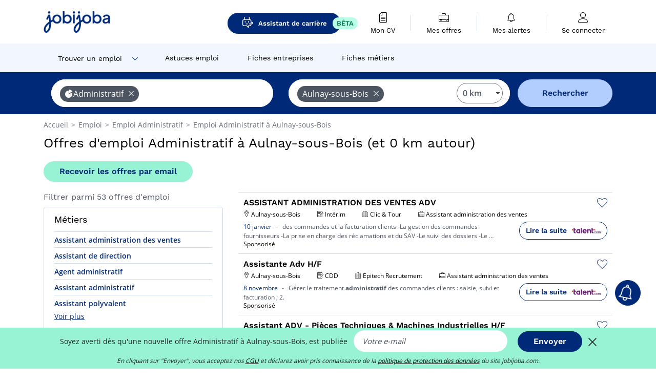

--- FILE ---
content_type: text/html; charset=UTF-8
request_url: https://www.jobijoba.com/fr/emploi/Administratif/Aulnay-sous-bois
body_size: 20887
content:
<!DOCTYPE html>
<html lang="fr-FR">
<head>
    <meta http-equiv="content-type" content="text/html; charset=utf-8"/>
    <link rel="shortcut icon" type="image/x-icon" href="/build/images/favicon.ico"/>
    <link rel="apple-touch-icon" sizes="192x192" href="/build/images/icons/icon-192x192.png"/>
    <title>Emploi Administratif à Aulnay-sous-Bois - Janvier 2026 - Jobijoba</title>
    <meta name="description" content="Trouvez votre emploi Administratif à Aulnay-sous-Bois parmi les 53 offres proposées par Jobijoba ➤ CDI, CDD, Stages ☑ Alertes personnalisées par mail"/>
    <link rel="canonical" href="https://www.jobijoba.com/fr/emploi/Administratif/Aulnay-sous-bois"/>
    <meta name="theme-color" content="#ffffff">
    <meta name="viewport"
          content="width=device-width, height=device-height, initial-scale=1.0, maximum-scale=1.0, user-scalable=1"/>
    <meta name="robots" content="index, follow">
    <meta name="google" content="nositelinkssearchbox"/>
    <link rel="preconnect" href="https://jobijoba.imgix.net/">
    <link rel="preconnect" href="https://accounts.google.com"/>
    <link rel="preconnect" href="https://www.googletagmanager.com"/>
    <link rel="preconnect" href="https://sdk.privacy-center.org"/>
    <link rel="manifest" type="application/json" href="/fr/manifest.json" crossorigin="use-credentials">
    <link rel="preload" href="/build/fonts/WorkSans-Regular.393cfc4d.woff2" as="font" type="font/woff2" crossorigin="anonymous"/>
    <link rel="preload" href="/build/fonts/WorkSans-SemiBold.02545a07.woff2" as="font" type="font/woff2" crossorigin="anonymous"/>
    <link rel="preload" href="/build/fonts/open-sans-400.dfdc1a4b.woff2" as="font" type="font/woff2" crossorigin="anonymous"/>
    <link rel="preload" href="/build/fonts/icomoon.b9914f7e.woff2" as="font" type="font/woff2" crossorigin="anonymous"/>
    <meta property="og:title" content="Emploi Administratif à Aulnay-sous-Bois - Janvier 2026 - Jobijoba">
    <meta property="og:description" content="Trouvez votre emploi Administratif à Aulnay-sous-Bois parmi les 53 offres proposées par Jobijoba ➤ CDI, CDD, Stages ☑ Alertes personnalisées par mail">
    <meta property="og:url" content="https://www.jobijoba.com/fr/emploi/Administratif/Aulnay-sous-bois">
    <meta property="og:site_name" content="Jobijoba">
    <meta property="og:image" content="https://www.jobijoba.com/fr/build/images/logo-jobijoba-200x200.jpg">
    <meta property="og:image:type" content="image/jpeg">
    <meta property="og:image:width" content="200">
    <meta property="og:image:height" content="200">
    <meta property="og:locale" content="fr_FR">
    <meta property="og:type" content="website">

    <meta property="fb:app_id" content="169814163212" />

    <meta name="twitter:card" content="summary" />
    <meta name="twitter:site" content="@JobiJoba_FR" />

                <link rel="stylesheet" href="/build/8543.3e817814.css"><link rel="stylesheet" href="/build/8298.9407c636.css">
    
    <link rel="stylesheet" href="/build/5176.36ebcf9b.css"><link rel="stylesheet" href="/build/results.a9195d6a.css">

    



    <script nonce="ml2dnYgd3KQYTdeWWhAZsw==">
                                    
        window.dataLayer = window.dataLayer || [];
        window.dataLayer.push({
            'categoryPage': 'search_results_index',
            'sujetPage': 'search_results',
            'typePage': 'index_sector_city',                             'Metier' : '',
                'Domaine' : 'administratif',
                'Localite' : 'aulnay-sous-bois',
                'jobCounter' : 53,
                    });
    </script>

    <script nonce="ml2dnYgd3KQYTdeWWhAZsw==" type="text/javascript">
        var _paq = window._paq || [];
    </script>

    <!-- Google Tag Manager -->
<script nonce="ml2dnYgd3KQYTdeWWhAZsw==">
window.didomiOnReady = window.didomiOnReady || [];
window.didomiOnReady.push(function () {
    (function(w,d,s,l,i){w[l]=w[l]||[];w[l].push({'gtm.start':
        new Date().getTime(),event:'gtm.js'});var f=d.getElementsByTagName(s)[0],
        j=d.createElement(s),dl=l!='dataLayer'?'&l='+l:'';j.async=true;j.src=
        'https://www.googletagmanager.com/gtm.js?id='+i+dl;f.parentNode.insertBefore(j,f);
    })(window,document,'script','dataLayer','GTM-MZGGGQS');
});
</script>
<!-- End Google Tag Manager -->


        </head>
<body>

        
            <header>
    <div id="header-wrapper" class="header-container" itemscope itemtype="http://www.schema.org/SiteNavigationElement">
        <div id="header-navbar-anchor"></div>
        <div class="navbar header-navbar py-0">
            <button type="button" class="header-navbar-menu js-menu">
                <div class="line-1"></div>
                <div class="line-2"></div>
                <div class="line-3"></div>
            </button>
            <div class="container navbar-container">
                <a class="navbar-brand d-flex align-items-center" href="/fr/">
                    <img class="navbar-logo" src="/build/images/logo_jobijoba.png?v2025-01-21" alt="Emploi" title="Emploi" width="255" height="70">
                </a>
                <div class="nav navbar-right navbar-links d-flex align-items-center">
                                            <a class="button-primary navbar-link-gpt-search results-button"
                           href="/fr/job-assistant" itemprop="url">
                            <span class="icon-gpt-search"></span>
                            <span itemprop="name">Assistant de carrière</span>
                            <span class="button-beta">BÊTA</span>
                        </a>

                                                                <div class="navbar-links-group">
                                                    <a class="navbar-link d-flex flex-md-row flex-lg-column " href="/fr/cv" rel="nofollow" itemprop="url">
                                <span class="navbar-link-icon icon-resume-file"></span>
                                <span class="navbar-link-label" itemprop="name">Mon CV</span>
                                                                <span class="border-active"></span>
                            </a>
                            <span class="navbar-link-separator"></span>
                                                <div class="navbar-link d-flex flex-md-row flex-lg-column " data-href="/fr/my-search-history" itemprop="url">
                            <span class="navbar-link-icon icon-resume-briefcase"></span>
                            <span class="navbar-link-label" itemprop="name">Mes offres</span>
                            <span class="border-active"></span>
                        </div>
                        <span class="navbar-link-separator"></span>
                        <div class="navbar-link d-flex flex-md-row flex-lg-column " data-href="/fr/my-alerts" itemprop="url">
                            <span class="navbar-link-icon icon-bell"></span>
                            <span class="navbar-link-label" itemprop="name">Mes alertes</span>
                            <span class="border-active"></span>
                        </div>
                        <span class="navbar-link-separator"></span>
                        <a class="navbar-link d-flex flex-md-row flex-lg-column " href="/fr/my-profile" rel="nofollow" itemprop="url">
                            <span class="navbar-link-icon icon-user-account"></span>
                            <span class="navbar-link-label" itemprop="name">
                                                                    Se connecter                                                            </span>
                            <span class="border-active"></span>
                        </a>
                    </div>
                </div>
            </div>
                            <button type="button" class="navbar-toggle navbar-search d-sm-block d-md-block d-lg-none">
                    <span class="icon-search"></span>
                </button>
                    </div>

        <div class="header-subnavbar py-0">
            <div class="container subnavbar-container">
                <div class="subnavbar">
                    <div class="subnavbar-links-group d-flex">
                                                                                    <div class="col-lg-2 subnavbar-link-job dropdown-button d-flex align-items-center p-0">
                                    <a itemprop="url" href="/fr/emploi"  class="subnavbar-link">
                                        <span itemprop="name">Trouver un emploi</span>
                                    </a>
                                    <span class="subnavbar-link-job-icon icon-arrow-down2"></span>
                                </div>
                                <div class="dropdown-content">
                                    <div class="container dropdown-content-container d-flex flex-column align-items-start">
                                        <div class="dropdown-content-title">TYPE DE CONTRAT</div>
                                        <div class="dropdown-content-link" data-href="/fr/emploi" itemprop="url"><span itemprop="name">Emploi CDI/CDD</span></div>
                                        <a class="dropdown-content-link" href="/fr/interim" itemprop="url"><span itemprop="name">Missions d'intérim</span></a>
                                        <a class="dropdown-content-link" href="/fr/alternance" itemprop="url"><span itemprop="name">Offres d'alternance</span></a>
                                    </div>
                                </div>
                                                                                                                                                                        <a itemprop="url" href="/fr/dossiers"
                                    class="subnavbar-link d-flex align-items-center ">
                                    <span itemprop="name">Astuces emploi</span>
                                </a>
                                                                                                                                                <a itemprop="url" href="/fr/entreprises"
                                    class="subnavbar-link d-flex align-items-center ">
                                    <span itemprop="name">Fiches entreprises</span>
                                </a>
                                                                                                                                                <a itemprop="url" href="/fr/fiches-metiers"
                                    class="subnavbar-link d-flex align-items-center ">
                                    <span itemprop="name">Fiches métiers</span>
                                </a>
                                                                        </div>
                </div>
            </div>
        </div>

    </div>

    </header>
    
        
<div id="form">
    <div id="header-search-box-anchor"></div>
    <div id="header-search-box" class="search-box-common">
        <img alt="" src="/build/images/cover-home.jpg" class="search-box-img d-flex d-lg-none d-xl-none" srcset="/build/images/cover-home-576.jpg 576w, /build/images/cover-home-768.jpg 768w, /build/images/cover-home-992.jpg 992w, /build/images/cover-home-1200.jpg 1200w">
        <div class="container container-searchbox">
            <div id="search-box">
                <div class="clearfix d-flex flex-column flex-lg-row">
                    <div id="form_what" class="suggest col-12 col-lg-5">
                        <div id="form_what_input"
                             data-text="Quel emploi recherchez-vous ?"
                             class="w-100">
                        </div>
                    </div>

                                            <div id="form_where" class="suggest col-12 col-lg-5">
                            <div id="form_where_perimeter">
                                <select id="form_where_perimeter_select" class="ui-multiselect-perimeter">
                                                                            <option value="0" class="perimeter-option" selected>
                                            0 km
                                        </option>
                                                                            <option value="10" class="perimeter-option" >
                                            10 km
                                        </option>
                                                                            <option value="15" class="perimeter-option" >
                                            15 km
                                        </option>
                                                                            <option value="20" class="perimeter-option" >
                                            20 km
                                        </option>
                                                                            <option value="50" class="perimeter-option" >
                                            50 km
                                        </option>
                                                                    </select>
                            </div>
                            <div id="form_where_input" data-text="Où ?" class="w-100"></div>
                        </div>
                    
                    <span id="form_submit_btn" class="search-box-button col-12 col-lg-2">Rechercher</span>
                </div>
            </div>
        </div>
    </div>
</div>

    


    
            <div class="container">
                <div id="wo-breadcrumbs" class="c_breadcrumb" itemscope itemtype="http://schema.org/BreadcrumbList">
        <span itemprop="itemListElement" itemscope itemtype="http://schema.org/ListItem">
            <a itemprop="item" href="/fr/" title="Accueil">
                <span itemprop="name">
                    Accueil                </span>
                <meta itemprop="position" content="1" />
            </a>
        </span>

                    <span class="wo-separator"> &gt; </span>
            <span itemprop="itemListElement" itemscope itemtype="http://schema.org/ListItem">
                                <a itemprop="item" href="/fr/emploi" title="Emploi">
                                    <span itemprop="name">
                        Emploi
                    </span>
                    <meta itemprop="position" content="2" />
                                </a>
                            </span>
                    <span class="wo-separator"> &gt; </span>
            <span itemprop="itemListElement" itemscope itemtype="http://schema.org/ListItem">
                                <a itemprop="item" href="/fr/emploi/Administratif" title="Emploi Administratif ">
                                    <span itemprop="name">
                        Emploi Administratif 
                    </span>
                    <meta itemprop="position" content="3" />
                                </a>
                            </span>
                    <span class="wo-separator"> &gt; </span>
            <span itemprop="itemListElement" itemscope itemtype="http://schema.org/ListItem">
                                <a itemprop="item" href="/fr/emploi/Administratif/Aulnay-sous-bois" title="Emploi Administratif à Aulnay-sous-Bois">
                                    <span itemprop="name">
                        Emploi Administratif à Aulnay-sous-Bois
                    </span>
                    <meta itemprop="position" content="4" />
                                </a>
                            </span>
            </div>

        </div>
    
    <div class="container results-container">
        <div class="results-header row">
            <div class="col-12">
                <h1 class="results-h1 jj-text-xlarge">
                    Offres d&#039;emploi Administratif à Aulnay-sous-Bois (et 0 km autour)
                </h1>
                <span class="alert-button button-secondary c_button" data-search-id="" data-origin="top" data-url="https://www.jobijoba.com/fr/alert/create">
                    Recevoir les offres par email
                </span>
            </div>
        </div>
        <div class="row">
            <div class="filters col-12 col-lg-4">
            <div class="row">
            <div class="col-md-12 clearfix">
                
            </div>
        </div>
        <h2 id="filter-title" class="filter-h2 d-flex justify-content-between jj-text-xsmall">
        Filtrer parmi 53 offres d&#039;emploi
        <span class="mobile-icon">
            <span class="icon-arrow-down2"></span>
            <span class="icon-arrow-up2"></span>
        </span>
    </h2>
                                                                        <div class="filter-card" id="jobtitles">
        <div class="filter-card-header d-flex justify-content-between">
            Métiers
            <span class="mobile-icon">
                <span class="icon-arrow-down2"></span>
                <span class="icon-arrow-up2"></span>
            </span>
        </div>
        <div class="filter-card-body">
                                                                            
                                                
                                
                <div class="jj-border">
                    <a href="/fr/emploi/Assistant+administration+des+ventes/Aulnay-sous-bois" class="filter-link" title="Emploi Assistant administration des ventes à Aulnay-sous-Bois">
                                        Assistant administration des ventes
                    </a>
                </div>
                                                                
                                                
                                
                <div class="jj-border">
                    <a href="/fr/emploi/Assistant+de+direction/Aulnay-sous-bois" class="filter-link" title="Emploi Assistant de direction à Aulnay-sous-Bois">
                                        Assistant de direction
                    </a>
                </div>
                                                                
                                                
                                
                <div class="jj-border">
                    <a href="/fr/emploi/Agent+administratif/Aulnay-sous-bois" class="filter-link" title="Emploi Agent administratif à Aulnay-sous-Bois">
                                        Agent administratif
                    </a>
                </div>
                                                                
                                                
                                
                <div class="jj-border">
                    <a href="/fr/emploi/Assistant+administratif/Aulnay-sous-bois" class="filter-link" title="Emploi Assistant administratif à Aulnay-sous-Bois">
                                        Assistant administratif
                    </a>
                </div>
                                                                
                                                
                                
                <div class="jj-border">
                    <a href="/fr/emploi/Assistant+polyvalent/Aulnay-sous-bois" class="filter-link" title="Emploi Assistant polyvalent à Aulnay-sous-Bois">
                                        Assistant polyvalent
                    </a>
                </div>
                                                                
                                                
                                
                <div class="d-none jj-border">
                    <a href="/fr/emploi/Employe+administratif/Aulnay-sous-bois" class="filter-link" title="Emploi Employé administratif à Aulnay-sous-Bois">
                                        Employé administratif
                    </a>
                </div>
            
                            <div class="show-more" >Voir plus</div>
                <div class="show-less d-none">Voir moins</div>
                    </div>
    </div>
        
        
                                    <div class="filter-card" id="companies">
        <div class="filter-card-header d-flex justify-content-between">
            Entreprises
            <span class="mobile-icon">
                <span class="icon-arrow-down2"></span>
                <span class="icon-arrow-up2"></span>
            </span>
        </div>
        <div class="filter-card-body">
                                                                            
                                                
                                                                    
                <div class="jj-border">
                    <div data-href="/fr/query/?what=Administratif_Page%2BPersonnel&amp;where=Aulnay-sous-bois&amp;where_type=city&amp;perimeter=0" class="filter-link" title="Page Personnel à Aulnay-sous-Bois recrutement">
                                            <img class="filter-link-img" height="40px" src="https://www.jobijoba.com/fr/image/company/page%20personnel.gif" alt="" loading="lazy" />
                                        Page Personnel
                    </div>
                </div>
            
                    </div>
    </div>
                
            
        
    <div class="filter-card" id="publication_date">
        <div class="filter-card-header d-flex justify-content-between">
            Date de publication
            <span class="mobile-icon">
                <span class="icon-arrow-down2"></span>
                <span class="icon-arrow-up2"></span>
            </span>
        </div>
        <div class="filter-card-body">
                                                                    <div class="jj-border">
                                            <div data-href="/fr/query/?what=Administratif&amp;where=Aulnay-sous-bois&amp;where_type=city&amp;perimeter=0&amp;period=24_hours" class="filter-link">
                            Dernières 24h
                        </div>
                    
                </div>
                                                                    <div class="jj-border">
                                            <div data-href="/fr/query/?what=Administratif&amp;where=Aulnay-sous-bois&amp;where_type=city&amp;perimeter=0&amp;period=7_days" class="filter-link">
                            7 derniers jours
                        </div>
                    
                </div>
                                                                    <div class="jj-border">
                                            <div data-href="/fr/query/?what=Administratif&amp;where=Aulnay-sous-bois&amp;where_type=city&amp;perimeter=0&amp;period=15_days" class="filter-link">
                            15 derniers jours
                        </div>
                    
                </div>
                                                                    <div class="jj-border">
                                            <div data-href="/fr/query/?what=Administratif&amp;where=Aulnay-sous-bois&amp;where_type=city&amp;perimeter=0&amp;period=30_days" class="filter-link">
                            30 derniers jours
                        </div>
                    
                </div>
                    </div>
    </div>
            <div class="filter-card" id="contract_type">
        <div class="filter-card-header d-flex justify-content-between">
            Contrats
            <span class="mobile-icon">
                <span class="icon-arrow-down2"></span>
                <span class="icon-arrow-up2"></span>
            </span>
        </div>
        <div class="filter-card-body">
            
                            <div class="jj-border">
                    <label class="contract-type-label" for="CDI">
                    <input id="CDI" type="checkbox" value="CDI" >
                    <span class="contract-label">
                        CDI
                    </span>
                    </label>
                </div>
                            <div class="jj-border">
                    <label class="contract-type-label" for="Intérim">
                    <input id="Intérim" type="checkbox" value="Intérim" >
                    <span class="contract-label">
                        Intérim
                    </span>
                    </label>
                </div>
                            <div class="jj-border">
                    <label class="contract-type-label" for="CDD">
                    <input id="CDD" type="checkbox" value="CDD" >
                    <span class="contract-label">
                        CDD
                    </span>
                    </label>
                </div>
                            <div class="jj-border">
                    <label class="contract-type-label" for="Indépendant">
                    <input id="Indépendant" type="checkbox" value="Indépendant" >
                    <span class="contract-label">
                        Indépendant
                    </span>
                    </label>
                </div>
                            <div class="jj-border">
                    <label class="contract-type-label" for="Stage">
                    <input id="Stage" type="checkbox" value="Stage" >
                    <span class="contract-label">
                        Stage
                    </span>
                    </label>
                </div>
                            <div class="jj-border">
                    <label class="contract-type-label" for="Alternance">
                    <input id="Alternance" type="checkbox" value="Alternance" >
                    <span class="contract-label">
                        Alternance
                    </span>
                    </label>
                </div>
                        <button id="contract-submit" class="button-outline" type="button" data-target="https://www.jobijoba.com/fr/query/?what=Administratif&amp;where=Aulnay-sous-bois&amp;whereType=city&amp;perimeter=0">Valider</button>
        </div>
    </div>


                <div id="filters-anchor"></div>
        <div id="filters-fixed" style="display: none;">
            <div class="filter-card-header">
                <p class="filter-fixed-title">Modifier mes filtres</p>
            </div>
            <div class="filter-card-body">
                                    <div class="border-top">
                        <a class="filter-link" href="#jobtitles">Métiers</a>
                    </div>
                                    <div class="border-top">
                        <a class="filter-link" href="#companies">Entreprises</a>
                    </div>
                                    <div class="border-top">
                        <a class="filter-link" href="#publication_date">Date de publication</a>
                    </div>
                                    <div class="border-top">
                        <a class="filter-link" href="#contract_type">Contrats</a>
                    </div>
                            </div>
        </div>
    </div>            <div class="right-column col-12 col-lg-8">
        <div class="offers">
                    




<div class="offer" data-id="ad_5c42f2322dccfd17054a317b6e6519ec">
    <div class="actions float-right d-flex">
        <span class="icon-save-ad  icon-heart-empty js-save-ad "
              title="Sauvegarder l'offre"></span>
    </div>

            <div data-atc="uggcf://jjj=pt=wbovwbon=pt=pbz/se/erqverpg/bssre/499/5p42s2322qppsq17054n317o6r6519rp" class="offer-link encoded-offer-link js-target" data-product="{&quot;event&quot;:&quot;productClick&quot;,&quot;email&quot;:&quot;&quot;,&quot;ecommerce&quot;:{&quot;click&quot;:{&quot;actionField&quot;:{&quot;list&quot;:&quot;search_results_index&quot;},&quot;products&quot;:[{&quot;name&quot;:&quot;ASSISTANT ADMINISTRATION DES VENTES ADV&quot;,&quot;id&quot;:&quot;5c42f2322dccfd17054a317b6e6519ec&quot;,&quot;price&quot;:0,&quot;brand&quot;:&quot;Clic &amp; Tour&quot;,&quot;category&quot;:&quot;Administratif&quot;,&quot;variant&quot;:&quot;emploi_payant_sponso&quot;,&quot;rhw&quot;:1343583.739,&quot;chw&quot;:1341285,&quot;bhw&quot;:1343554.85,&quot;ahw&quot;:1341285,&quot;position&quot;:1,&quot;dimension24&quot;:&quot;talent.fr_bulk_direct&quot;,&quot;customerName&quot;:&quot;Talent.com Inc&quot;,&quot;mv_test&quot;:&quot;false&quot;}]}}}">
    
        <div class="offer-header">
            <h3 class="offer-header-title">
                ASSISTANT ADMINISTRATION DES VENTES ADV
            </h3>

            
            <div class="offer-features">
                                    <span class="feature">
                    <span class="iconwrap">
                        <span class="icon-map-marker"></span>
                    </span>
                    <span>Aulnay-sous-Bois</span>
                                                                                </span>
                                                                                                        <span class="feature">
                                <span class="iconwrap">
                                    <span class="icon-register"></span>
                                </span>
                                <span>Intérim</span>
                            </span>
                                                                                                <span class="feature">
                    <span class="iconwrap">
                        <span class="icon-apartment"></span>
                    </span>
                    <span>
                        Clic &amp; Tour
                                            </span>
                </span>
                
                                    <span class="feature">
                        <span class="iconwrap">
                            <span class="icon-resume-briefcase"></span>
                        </span>
                        <span>Assistant administration des ventes</span>
                    </span>
                
                            </div>
        </div>
        <div class="d-flex justify-content-between">
            <div class="d-inline description-wrapper">
                
                <span class="text-primary publication_date">
                    10 janvier
                </span>
                <span class="separator">-</span>
                <span class="description">
                    <span class="d-none d-lg-inline"></span> des commandes et la facturation clients -La gestion des commandes fournisseurs -La prise en charge<span class="d-none d-lg-inline"> des réclamations et du SAV -Le suivi des dossiers -Le</span><span> &hellip;</span>
                </span>
                                    <div class="sponsorised">Sponsorisé</div>
                            </div>
            <div class="candidate d-none d-lg-block">
                <div class="button-outline candidate-btn">
                    <span class="d-inline-flex align-items-center">
                        <span class="candidate-btn-label">Lire la suite</span>
                        <img class="thumbnailIcon" src="https://www.jobijoba.com/fr/image/partner/talent.fr_bulk_direct.gif" alt="talent.fr_bulk_direct" title="talent.fr_bulk_direct" />
                    </span>
                </div>
            </div>
        </div>

            </div>
    </div>
                                




<div class="offer" data-id="ad_dd7aeb7f3c4894d7499ce0461cac416b">
    <div class="actions float-right d-flex">
        <span class="icon-save-ad  icon-heart-empty js-save-ad "
              title="Sauvegarder l'offre"></span>
    </div>

            <div data-atc="uggcf://jjj=pt=wbovwbon=pt=pbz/se/erqverpg/bssre/499/qq7nro7s3p4894q7499pr0461pnp416o" class="offer-link encoded-offer-link js-target" data-product="{&quot;event&quot;:&quot;productClick&quot;,&quot;email&quot;:&quot;&quot;,&quot;ecommerce&quot;:{&quot;click&quot;:{&quot;actionField&quot;:{&quot;list&quot;:&quot;search_results_index&quot;},&quot;products&quot;:[{&quot;name&quot;:&quot;Assistante Adv H\/F&quot;,&quot;id&quot;:&quot;dd7aeb7f3c4894d7499ce0461cac416b&quot;,&quot;price&quot;:0,&quot;brand&quot;:&quot;Epitech Recrutement&quot;,&quot;category&quot;:&quot;Administratif&quot;,&quot;variant&quot;:&quot;emploi_payant_sponso&quot;,&quot;rhw&quot;:1343455.802,&quot;chw&quot;:1341285,&quot;bhw&quot;:1343554.85,&quot;ahw&quot;:1341285,&quot;position&quot;:2,&quot;dimension24&quot;:&quot;talent.fr_bulk_direct&quot;,&quot;customerName&quot;:&quot;Talent.com Inc&quot;,&quot;mv_test&quot;:&quot;false&quot;}]}}}">
    
        <div class="offer-header">
            <h3 class="offer-header-title">
                Assistante Adv H/F
            </h3>

            
            <div class="offer-features">
                                    <span class="feature">
                    <span class="iconwrap">
                        <span class="icon-map-marker"></span>
                    </span>
                    <span>Aulnay-sous-Bois</span>
                                                                                </span>
                                                                                                        <span class="feature">
                                <span class="iconwrap">
                                    <span class="icon-register"></span>
                                </span>
                                <span>CDD</span>
                            </span>
                                                                                                <span class="feature">
                    <span class="iconwrap">
                        <span class="icon-apartment"></span>
                    </span>
                    <span>
                        Epitech Recrutement
                                            </span>
                </span>
                
                                    <span class="feature">
                        <span class="iconwrap">
                            <span class="icon-resume-briefcase"></span>
                        </span>
                        <span>Assistant administration des ventes</span>
                    </span>
                
                            </div>
        </div>
        <div class="d-flex justify-content-between">
            <div class="d-inline description-wrapper">
                
                <span class="text-primary publication_date">
                    8 novembre
                </span>
                <span class="separator">-</span>
                <span class="description">
                    <span class="d-none d-lg-inline"></span>Gérer le traitement <strong>administratif</strong> des commandes clients : saisie, suivi et facturation ; 2.<span class="d-none d-lg-inline"></span>
                </span>
                                    <div class="sponsorised">Sponsorisé</div>
                            </div>
            <div class="candidate d-none d-lg-block">
                <div class="button-outline candidate-btn">
                    <span class="d-inline-flex align-items-center">
                        <span class="candidate-btn-label">Lire la suite</span>
                        <img class="thumbnailIcon" src="https://www.jobijoba.com/fr/image/partner/talent.fr_bulk_direct.gif" alt="talent.fr_bulk_direct" title="talent.fr_bulk_direct" />
                    </span>
                </div>
            </div>
        </div>

            </div>
    </div>
                                




<div class="offer" data-id="ad_ce45cd26bebd6f229d2b935b84a082b1">
    <div class="actions float-right d-flex">
        <span class="icon-save-ad  icon-heart-empty js-save-ad "
              title="Sauvegarder l'offre"></span>
    </div>

            <div data-atc="uggcf://jjj=pt=wbovwbon=pt=pbz/se/erqverpg/bssre/499/pr45pq26oroq6s229q2o935o84n082o1" class="offer-link encoded-offer-link js-target" data-product="{&quot;event&quot;:&quot;productClick&quot;,&quot;email&quot;:&quot;&quot;,&quot;ecommerce&quot;:{&quot;click&quot;:{&quot;actionField&quot;:{&quot;list&quot;:&quot;search_results_index&quot;},&quot;products&quot;:[{&quot;name&quot;:&quot;Assistant ADV - Pi\u00e8ces Techniques &amp; Machines Industrielles H\/F&quot;,&quot;id&quot;:&quot;ce45cd26bebd6f229d2b935b84a082b1&quot;,&quot;price&quot;:0,&quot;brand&quot;:&quot;Bref Service&quot;,&quot;category&quot;:&quot;Administratif&quot;,&quot;variant&quot;:&quot;emploi_payant_sponso&quot;,&quot;rhw&quot;:1343348.4999999998,&quot;chw&quot;:1341285,&quot;bhw&quot;:1343348.4999999998,&quot;ahw&quot;:1341285,&quot;position&quot;:3,&quot;dimension24&quot;:&quot;rj_holeest_dynamic&quot;,&quot;customerName&quot;:&quot;Hellowork SAS&quot;,&quot;mv_test&quot;:&quot;false&quot;}]}}}">
    
        <div class="offer-header">
            <h3 class="offer-header-title">
                Assistant ADV - Pièces Techniques &amp; Machines Industrielles H/F
            </h3>

            
            <div class="offer-features">
                                    <span class="feature">
                    <span class="iconwrap">
                        <span class="icon-map-marker"></span>
                    </span>
                    <span>Aulnay-sous-Bois</span>
                                                                                </span>
                                                                                                        <span class="feature">
                                <span class="iconwrap">
                                    <span class="icon-register"></span>
                                </span>
                                <span>CDI</span>
                            </span>
                                                                                                <span class="feature">
                    <span class="iconwrap">
                        <span class="icon-apartment"></span>
                    </span>
                    <span>
                        Bref Service
                                            </span>
                </span>
                
                                    <span class="feature">
                        <span class="iconwrap">
                            <span class="icon-resume-briefcase"></span>
                        </span>
                        <span>Assistant administration des ventes</span>
                    </span>
                
                                    <div class="feature">
                        <span class="iconwrap">
                            <span class="icon-banknot"></span>
                        </span>
                        De 34 000 € à 38 000 € par an
                    </div>
                            </div>
        </div>
        <div class="d-flex justify-content-between">
            <div class="d-inline description-wrapper">
                
                <span class="text-primary publication_date">
                    17 janvier
                </span>
                <span class="separator">-</span>
                <span class="description">
                    <span class="d-none d-lg-inline"></span> nous mettons toute notre expertise à votre service, représenté par 25 agences présentes dans toute<span class="d-none d-lg-inline"> la France. CDI - PME industrielle (machines, pièces</span><span> &hellip;</span>
                </span>
                                    <div class="sponsorised">Sponsorisé</div>
                            </div>
            <div class="candidate d-none d-lg-block">
                <div class="button-outline candidate-btn">
                    <span class="d-inline-flex align-items-center">
                        <span class="candidate-btn-label">Lire la suite</span>
                        <img class="thumbnailIcon" src="https://www.jobijoba.com/fr/image/partner/hellowork.com.gif" alt="hellowork.com" title="hellowork.com" />
                    </span>
                </div>
            </div>
        </div>

            </div>
    </div>
                        </div>

    <div class="offers">
                    




<div class="offer" data-id="ad_5f71bd4318e70a4fc6268a9918c47675">
    <div class="actions float-right d-flex">
        <span class="icon-save-ad  icon-heart-empty js-save-ad "
              title="Sauvegarder l'offre"></span>
    </div>

            <div data-atc="uggcf://jjj=pt=wbovwbon=pt=pbz/se/naabapr/54/5s71oq4318r70n4sp6268n9918p47675" class="offer-link encoded-offer-link " data-product="{&quot;event&quot;:&quot;productClick&quot;,&quot;email&quot;:&quot;&quot;,&quot;ecommerce&quot;:{&quot;click&quot;:{&quot;actionField&quot;:{&quot;list&quot;:&quot;search_results_index&quot;},&quot;products&quot;:[{&quot;name&quot;:&quot;Assistant ADV H\/F&quot;,&quot;id&quot;:&quot;5f71bd4318e70a4fc6268a9918c47675&quot;,&quot;price&quot;:0,&quot;brand&quot;:&quot;none&quot;,&quot;category&quot;:&quot;Administratif&quot;,&quot;variant&quot;:&quot;emploi_organic_exact&quot;,&quot;rhw&quot;:1341285,&quot;chw&quot;:1341285,&quot;bhw&quot;:1341285,&quot;ahw&quot;:1341285,&quot;position&quot;:4,&quot;dimension24&quot;:&quot;adzuna.fr_orga&quot;,&quot;customerName&quot;:&quot;Adzuna Ltd&quot;,&quot;mv_test&quot;:&quot;false&quot;}]}}}">
    
        <div class="offer-header">
            <h3 class="offer-header-title">
                Assistant ADV H/F
            </h3>

            
            <div class="offer-features">
                                    <span class="feature">
                    <span class="iconwrap">
                        <span class="icon-map-marker"></span>
                    </span>
                    <span>Aulnay-sous-Bois</span>
                                                                                </span>
                                                
                                    <span class="feature">
                        <span class="iconwrap">
                            <span class="icon-resume-briefcase"></span>
                        </span>
                        <span>Assistant administration des ventes</span>
                    </span>
                
                                    <div class="feature">
                        <span class="iconwrap">
                            <span class="icon-banknot"></span>
                        </span>
                        26 000 € par an
                    </div>
                            </div>
        </div>
        <div class="d-flex justify-content-between">
            <div class="d-inline description-wrapper">
                                    <a class="permalink-link" href="https://www.jobijoba.com/fr/annonce/54/5f71bd4318e70a4fc6268a9918c47675" title="Assistant ADV H/F">
                        <span class="permalink-icon icon-eye2"></span>
                    </a>
                
                <span class="text-primary publication_date">
                    23 janvier
                </span>
                <span class="separator">-</span>
                <span class="description">
                    <span class="d-none d-lg-inline"></span> sur un poste similaire Vous êtes rigoureux, curieux et pro-actif Rejoignez une société dynamique<span class="d-none d-lg-inline"> et innovante en tant que Assistant ADV. La rémunération et</span><span> &hellip;</span>
                </span>
                            </div>
            <div class="candidate d-none d-lg-block">
                <div class="button-outline candidate-btn">
                    <span class="d-inline-flex align-items-center">
                        <span class="candidate-btn-label">Lire la suite</span>
                        <img class="thumbnailIcon" src="https://www.jobijoba.com/fr/image/partner/adzuna.fr_orga.gif" alt="adzuna.fr_orga" title="adzuna.fr_orga" />
                    </span>
                </div>
            </div>
        </div>

            </div>
    </div>
                                                                                




<div class="offer" data-id="ad_043068626a6f4474bd3c18ddbd3040a1">
    <div class="actions float-right d-flex">
        <span class="icon-save-ad  icon-heart-empty js-save-ad "
              title="Sauvegarder l'offre"></span>
    </div>

            <div data-atc="uggcf://jjj=pt=wbovwbon=pt=pbz/se/naabapr/54/043068626n6s4474oq3p18qqoq3040n1" class="offer-link encoded-offer-link " data-product="{&quot;event&quot;:&quot;productClick&quot;,&quot;email&quot;:&quot;&quot;,&quot;ecommerce&quot;:{&quot;click&quot;:{&quot;actionField&quot;:{&quot;list&quot;:&quot;search_results_index&quot;},&quot;products&quot;:[{&quot;name&quot;:&quot;Assistant Administratif et d&#039;Accueil H\/F&quot;,&quot;id&quot;:&quot;043068626a6f4474bd3c18ddbd3040a1&quot;,&quot;price&quot;:0,&quot;brand&quot;:&quot;none&quot;,&quot;category&quot;:&quot;Administratif&quot;,&quot;variant&quot;:&quot;emploi_organic_exact&quot;,&quot;rhw&quot;:1341285,&quot;chw&quot;:1341285,&quot;bhw&quot;:1341285,&quot;ahw&quot;:1341285,&quot;position&quot;:5,&quot;dimension24&quot;:&quot;pagepersonnel.fr&quot;,&quot;customerName&quot;:&quot;Michael Page Advertising&quot;,&quot;mv_test&quot;:&quot;false&quot;}]}}}">
    
        <div class="offer-header">
            <h3 class="offer-header-title">
                Assistant Administratif et d&#039;Accueil H/F
            </h3>

            
            <div class="offer-features">
                                    <span class="feature">
                    <span class="iconwrap">
                        <span class="icon-map-marker"></span>
                    </span>
                    <span>Aulnay-sous-Bois</span>
                                                                                </span>
                                                
                                    <span class="feature">
                        <span class="iconwrap">
                            <span class="icon-resume-briefcase"></span>
                        </span>
                        <span>Assistant administratif</span>
                    </span>
                
                                    <div class="feature">
                        <span class="iconwrap">
                            <span class="icon-banknot"></span>
                        </span>
                        De 27 000 € à 30 000 € par an
                    </div>
                            </div>
        </div>
        <div class="d-flex justify-content-between">
            <div class="d-inline description-wrapper">
                                    <a class="permalink-link" href="https://www.jobijoba.com/fr/annonce/54/043068626a6f4474bd3c18ddbd3040a1" title="Assistant Administratif et d&#039;Accueil H/F">
                        <span class="permalink-icon icon-eye2"></span>
                    </a>
                
                <span class="text-primary publication_date">
                    22 janvier
                </span>
                <span class="separator">-</span>
                <span class="description">
                    <span class="d-none d-lg-inline"></span>. * Contribuer à la gestion <strong>administrative</strong> : archivage, classement, registres<span class="d-none d-lg-inline"> <strong>administratifs</strong>, suivi de tableaux de bord. * Mettre en forme les</span><span> &hellip;</span>
                </span>
                            </div>
            <div class="candidate d-none d-lg-block">
                <div class="button-outline candidate-btn">
                    <span class="d-inline-flex align-items-center">
                        <span class="candidate-btn-label">Lire la suite</span>
                        <img class="thumbnailIcon" src="https://www.jobijoba.com/fr/image/partner/pagepersonnel.fr.gif" alt="pagepersonnel.fr" title="pagepersonnel.fr" />
                    </span>
                </div>
            </div>
        </div>

            </div>
    </div>
                                                                                




<div class="offer" data-id="ad_5a892116709f3b3d7a58cbcd9156033f">
    <div class="actions float-right d-flex">
        <span class="icon-save-ad  icon-heart-empty js-save-ad "
              title="Sauvegarder l'offre"></span>
    </div>

            <div data-atc="uggcf://jjj=pt=wbovwbon=pt=pbz/se/naabapr/54/5n892116709s3o3q7n58popq9156033s" class="offer-link encoded-offer-link " data-product="{&quot;event&quot;:&quot;productClick&quot;,&quot;email&quot;:&quot;&quot;,&quot;ecommerce&quot;:{&quot;click&quot;:{&quot;actionField&quot;:{&quot;list&quot;:&quot;search_results_index&quot;},&quot;products&quot;:[{&quot;name&quot;:&quot;Assistant ADV H\/F&quot;,&quot;id&quot;:&quot;5a892116709f3b3d7a58cbcd9156033f&quot;,&quot;price&quot;:0,&quot;brand&quot;:&quot;Page Personnel&quot;,&quot;category&quot;:&quot;Administratif&quot;,&quot;variant&quot;:&quot;emploi_organic_exact&quot;,&quot;rhw&quot;:1341285,&quot;chw&quot;:1341285,&quot;bhw&quot;:1341285,&quot;ahw&quot;:1341285,&quot;position&quot;:6,&quot;dimension24&quot;:&quot;goldenbees.fr_masterfeed&quot;,&quot;customerName&quot;:&quot;Golden Bees SAS&quot;,&quot;mv_test&quot;:&quot;false&quot;}]}}}">
    
        <div class="offer-header">
            <h3 class="offer-header-title">
                Assistant ADV H/F
            </h3>

            
            <div class="offer-features">
                                    <span class="feature">
                    <span class="iconwrap">
                        <span class="icon-map-marker"></span>
                    </span>
                    <span>Aulnay-sous-Bois</span>
                                                                                </span>
                                                                    <span class="feature">
                    <span class="iconwrap">
                        <span class="icon-apartment"></span>
                    </span>
                    <span>
                        Page Personnel
                                            </span>
                </span>
                
                                    <span class="feature">
                        <span class="iconwrap">
                            <span class="icon-resume-briefcase"></span>
                        </span>
                        <span>Assistant administration des ventes</span>
                    </span>
                
                            </div>
        </div>
        <div class="d-flex justify-content-between">
            <div class="d-inline description-wrapper">
                                    <a class="permalink-link" href="https://www.jobijoba.com/fr/annonce/54/5a892116709f3b3d7a58cbcd9156033f" title="Assistant ADV H/F">
                        <span class="permalink-icon icon-eye2"></span>
                    </a>
                
                <span class="text-primary publication_date">
                    22 janvier
                </span>
                <span class="separator">-</span>
                <span class="description">
                    <span class="d-none d-lg-inline"></span> une expérience précieuse Ce poste basé à Aulnay-sous-Bois est une excellente opportunité pour les<span class="d-none d-lg-inline"> candidat(e)s motivé(e)s. N&#039;hésitez pas à postuler dès</span><span> &hellip;</span>
                </span>
                            </div>
            <div class="candidate d-none d-lg-block">
                <div class="button-outline candidate-btn">
                    <span class="d-inline-flex align-items-center">
                        <span class="candidate-btn-label">Lire la suite</span>
                        <img class="thumbnailIcon" src="https://www.jobijoba.com/fr/image/partner/logo_8e83a022322b47c566bf3b03c371b899442e4e03.gif" alt="Page Personnel" title="Page Personnel" />
                    </span>
                </div>
            </div>
        </div>

            </div>
    </div>
                                                                                                            




<div class="offer" data-id="ad_ed620000c7c4f5c674d019f2741d97da">
    <div class="actions float-right d-flex">
        <span class="icon-save-ad  icon-heart-empty js-save-ad "
              title="Sauvegarder l'offre"></span>
    </div>

            <div data-atc="uggcf://jjj=pt=wbovwbon=pt=pbz/se/naabapr/54/rq620000p7p4s5p674q019s2741q97qn" class="offer-link encoded-offer-link " data-product="{&quot;event&quot;:&quot;productClick&quot;,&quot;email&quot;:&quot;&quot;,&quot;ecommerce&quot;:{&quot;click&quot;:{&quot;actionField&quot;:{&quot;list&quot;:&quot;search_results_index&quot;},&quot;products&quot;:[{&quot;name&quot;:&quot;Assistant ADV H\/F&quot;,&quot;id&quot;:&quot;ed620000c7c4f5c674d019f2741d97da&quot;,&quot;price&quot;:0,&quot;brand&quot;:&quot;none&quot;,&quot;category&quot;:&quot;Administratif&quot;,&quot;variant&quot;:&quot;emploi_organic_exact&quot;,&quot;rhw&quot;:1341285,&quot;chw&quot;:1341285,&quot;bhw&quot;:1341285,&quot;ahw&quot;:1341285,&quot;position&quot;:7,&quot;dimension24&quot;:&quot;pagepersonnel.fr&quot;,&quot;customerName&quot;:&quot;Michael Page Advertising&quot;,&quot;mv_test&quot;:&quot;false&quot;}]}}}">
    
        <div class="offer-header">
            <h3 class="offer-header-title">
                Assistant ADV H/F
            </h3>

            
            <div class="offer-features">
                                    <span class="feature">
                    <span class="iconwrap">
                        <span class="icon-map-marker"></span>
                    </span>
                    <span>Aulnay-sous-Bois</span>
                                                                                </span>
                                                
                                    <span class="feature">
                        <span class="iconwrap">
                            <span class="icon-resume-briefcase"></span>
                        </span>
                        <span>Assistant administration des ventes</span>
                    </span>
                
                                    <div class="feature">
                        <span class="iconwrap">
                            <span class="icon-banknot"></span>
                        </span>
                        De 25 000 € à 26 000 € par an
                    </div>
                            </div>
        </div>
        <div class="d-flex justify-content-between">
            <div class="d-inline description-wrapper">
                                    <a class="permalink-link" href="https://www.jobijoba.com/fr/annonce/54/ed620000c7c4f5c674d019f2741d97da" title="Assistant ADV H/F">
                        <span class="permalink-icon icon-eye2"></span>
                    </a>
                
                <span class="text-primary publication_date">
                    22 janvier
                </span>
                <span class="separator">-</span>
                <span class="description">
                    <span class="d-none d-lg-inline"></span> vos missions seront : * Gérer les commandes clients, depuis leur réception jusqu&#039;à leur<span class="d-none d-lg-inline"> livraison * Assurer la mise à jour de la base de données clients</span><span> &hellip;</span>
                </span>
                            </div>
            <div class="candidate d-none d-lg-block">
                <div class="button-outline candidate-btn">
                    <span class="d-inline-flex align-items-center">
                        <span class="candidate-btn-label">Lire la suite</span>
                        <img class="thumbnailIcon" src="https://www.jobijoba.com/fr/image/partner/pagepersonnel.fr.gif" alt="pagepersonnel.fr" title="pagepersonnel.fr" />
                    </span>
                </div>
            </div>
        </div>

            </div>
    </div>
                                                                                




<div class="offer" data-id="ad_9c1365297aaad9541c3af916a12b2d04">
    <div class="actions float-right d-flex">
        <span class="icon-save-ad  icon-heart-empty js-save-ad "
              title="Sauvegarder l'offre"></span>
    </div>

            <div data-atc="uggcf://jjj=pt=wbovwbon=pt=pbz/se/naabapr/54/9p1365297nnnq9541p3ns916n12o2q04" class="offer-link encoded-offer-link " data-product="{&quot;event&quot;:&quot;productClick&quot;,&quot;email&quot;:&quot;&quot;,&quot;ecommerce&quot;:{&quot;click&quot;:{&quot;actionField&quot;:{&quot;list&quot;:&quot;search_results_index&quot;},&quot;products&quot;:[{&quot;name&quot;:&quot;Employ\u00e9 administratif&quot;,&quot;id&quot;:&quot;9c1365297aaad9541c3af916a12b2d04&quot;,&quot;price&quot;:0,&quot;brand&quot;:&quot;Rhenus Logistics&quot;,&quot;category&quot;:&quot;Administratif&quot;,&quot;variant&quot;:&quot;emploi_payant_exact&quot;,&quot;rhw&quot;:1343554.85,&quot;chw&quot;:1341285,&quot;bhw&quot;:1341285,&quot;ahw&quot;:1341285,&quot;position&quot;:8,&quot;dimension24&quot;:&quot;sourcingsquare.fr_cpc&quot;,&quot;customerName&quot;:&quot;Sourcing Square LTD&quot;,&quot;mv_test&quot;:&quot;false&quot;}]}}}">
    
        <div class="offer-header">
            <h3 class="offer-header-title">
                Employé administratif
            </h3>

            
            <div class="offer-features">
                                    <span class="feature">
                    <span class="iconwrap">
                        <span class="icon-map-marker"></span>
                    </span>
                    <span>Aulnay-sous-Bois</span>
                                                                                </span>
                                                                    <span class="feature">
                    <span class="iconwrap">
                        <span class="icon-apartment"></span>
                    </span>
                    <span>
                        Rhenus Logistics
                                            </span>
                </span>
                
                                    <span class="feature">
                        <span class="iconwrap">
                            <span class="icon-resume-briefcase"></span>
                        </span>
                        <span>Employé administratif</span>
                    </span>
                
                            </div>
        </div>
        <div class="d-flex justify-content-between">
            <div class="d-inline description-wrapper">
                                    <a class="permalink-link" href="https://www.jobijoba.com/fr/annonce/54/9c1365297aaad9541c3af916a12b2d04" title="Employé administratif">
                        <span class="permalink-icon icon-eye2"></span>
                    </a>
                
                <span class="text-primary publication_date">
                    20 janvier
                </span>
                <span class="separator">-</span>
                <span class="description">
                    <span class="d-none d-lg-inline"></span> accusés de réception. What You Bring: - Bonne communication avec les utilisateurs et les autres<span class="d-none d-lg-inline"> services - Respect des délais et de la qualité des livrables -</span><span> &hellip;</span>
                </span>
                            </div>
            <div class="candidate d-none d-lg-block">
                <div class="button-outline candidate-btn">
                    <span class="d-inline-flex align-items-center">
                        <span class="candidate-btn-label">Lire la suite</span>
                        <img class="thumbnailIcon" src="https://www.jobijoba.com/fr/image/partner/sourcingsquare.fr_cpc.gif" alt="sourcingsquare.fr_cpc" title="sourcingsquare.fr_cpc" />
                    </span>
                </div>
            </div>
        </div>

            </div>
    </div>
                                                                                




<div class="offer" data-id="ad_156fbac9dd02267635df144d314b6595">
    <div class="actions float-right d-flex">
        <span class="icon-save-ad  icon-heart-empty js-save-ad "
              title="Sauvegarder l'offre"></span>
    </div>

            <div data-atc="uggcf://jjj=pt=wbovwbon=pt=pbz/se/naabapr/54/156sonp9qq02267635qs144q314o6595" class="offer-link encoded-offer-link " data-product="{&quot;event&quot;:&quot;productClick&quot;,&quot;email&quot;:&quot;&quot;,&quot;ecommerce&quot;:{&quot;click&quot;:{&quot;actionField&quot;:{&quot;list&quot;:&quot;search_results_index&quot;},&quot;products&quot;:[{&quot;name&quot;:&quot;Assistant(e) Manager en Magasin - APPRENTISSAGE - (H\/F)&quot;,&quot;id&quot;:&quot;156fbac9dd02267635df144d314b6595&quot;,&quot;price&quot;:0,&quot;brand&quot;:&quot;ALL TECHNICS COMMUNICATION&quot;,&quot;category&quot;:&quot;Administratif&quot;,&quot;variant&quot;:&quot;emploi_organic_exact&quot;,&quot;rhw&quot;:1341285,&quot;chw&quot;:1341285,&quot;bhw&quot;:1341285,&quot;ahw&quot;:1341285,&quot;position&quot;:9,&quot;dimension24&quot;:&quot;pole-emploi.fr&quot;,&quot;customerName&quot;:&quot;P\u00f4le Emploi Etablissement DSI&quot;,&quot;mv_test&quot;:&quot;false&quot;}]}}}">
    
        <div class="offer-header">
            <h3 class="offer-header-title">
                Assistant(e) Manager en Magasin - APPRENTISSAGE - (H/F)
            </h3>

            
            <div class="offer-features">
                                    <span class="feature">
                    <span class="iconwrap">
                        <span class="icon-map-marker"></span>
                    </span>
                    <span>Aulnay-sous-Bois</span>
                                                                                </span>
                                                                                                        <span class="feature">
                                <span class="iconwrap">
                                    <span class="icon-register"></span>
                                </span>
                                <span>Alternance</span>
                            </span>
                                                                                                <span class="feature">
                    <span class="iconwrap">
                        <span class="icon-apartment"></span>
                    </span>
                    <span>
                        ALL TECHNICS COMMUNICATION
                                            </span>
                </span>
                
                                    <span class="feature">
                        <span class="iconwrap">
                            <span class="icon-resume-briefcase"></span>
                        </span>
                        <span>Assistant de direction</span>
                    </span>
                
                                    <div class="feature">
                        <span class="iconwrap">
                            <span class="icon-banknot"></span>
                        </span>
                        De 783,9 € à 1 823,03 € par mois
                    </div>
                            </div>
        </div>
        <div class="d-flex justify-content-between">
            <div class="d-inline description-wrapper">
                                    <a class="permalink-link" href="https://www.jobijoba.com/fr/annonce/54/156fbac9dd02267635df144d314b6595" title="Assistant(e) Manager en Magasin - APPRENTISSAGE - (H/F)">
                        <span class="permalink-icon icon-eye2"></span>
                    </a>
                
                <span class="text-primary publication_date">
                    14 janvier
                </span>
                <span class="separator">-</span>
                <span class="description">
                    <span class="d-none d-lg-inline"></span> 1ère générale et technologique validé
Une fois votre candidature examinée vous serez convoqué(e) à<span class="d-none d-lg-inline"> une de nos réunions d&#039;information collectives</span>

Vos</span><span> &hellip;
                </span>
                            </div>
            <div class="candidate d-none d-lg-block">
                <div class="button-outline candidate-btn">
                    <span class="d-inline-flex align-items-center">
                        <span class="candidate-btn-label">Lire la suite</span>
                        <img class="thumbnailIcon" src="https://www.jobijoba.com/fr/image/partner/pole-emploi.fr.gif" alt="pole-emploi.fr" title="pole-emploi.fr" />
                    </span>
                </div>
            </div>
        </div>

            </div>
    </div>
                                                                                                            




<div class="offer" data-id="ad_c4acd973f06809e4ce99d062d9a2e5d2">
    <div class="actions float-right d-flex">
        <span class="icon-save-ad  icon-heart-empty js-save-ad "
              title="Sauvegarder l'offre"></span>
    </div>

            <div data-atc="uggcf://jjj=pt=wbovwbon=pt=pbz/se/naabapr/54/p4npq973s06809r4pr99q062q9n2r5q2" class="offer-link encoded-offer-link " data-product="{&quot;event&quot;:&quot;productClick&quot;,&quot;email&quot;:&quot;&quot;,&quot;ecommerce&quot;:{&quot;click&quot;:{&quot;actionField&quot;:{&quot;list&quot;:&quot;search_results_index&quot;},&quot;products&quot;:[{&quot;name&quot;:&quot;Agent d&#039;administration - H\/F&quot;,&quot;id&quot;:&quot;c4acd973f06809e4ce99d062d9a2e5d2&quot;,&quot;price&quot;:0,&quot;brand&quot;:&quot;none&quot;,&quot;category&quot;:&quot;Administratif&quot;,&quot;variant&quot;:&quot;emploi_organic_exact&quot;,&quot;rhw&quot;:1341285,&quot;chw&quot;:1341285,&quot;bhw&quot;:1341285,&quot;ahw&quot;:1341285,&quot;position&quot;:10,&quot;dimension24&quot;:&quot;ramsay_sante&quot;,&quot;customerName&quot;:&quot;Ramsay Sante&quot;,&quot;mv_test&quot;:&quot;false&quot;}]}}}">
    
        <div class="offer-header">
            <h3 class="offer-header-title">
                Agent d&#039;administration - H/F
            </h3>

            
            <div class="offer-features">
                                    <span class="feature">
                    <span class="iconwrap">
                        <span class="icon-map-marker"></span>
                    </span>
                    <span>Aulnay-sous-Bois</span>
                                                                                </span>
                                                                                                        <span class="feature">
                                <span class="iconwrap">
                                    <span class="icon-register"></span>
                                </span>
                                <span>CDI</span>
                            </span>
                                                                            
                                    <span class="feature">
                        <span class="iconwrap">
                            <span class="icon-resume-briefcase"></span>
                        </span>
                        <span>Agent administratif</span>
                    </span>
                
                            </div>
        </div>
        <div class="d-flex justify-content-between">
            <div class="d-inline description-wrapper">
                                    <a class="permalink-link" href="https://www.jobijoba.com/fr/annonce/54/c4acd973f06809e4ce99d062d9a2e5d2" title="Agent d&#039;administration - H/F">
                        <span class="permalink-icon icon-eye2"></span>
                    </a>
                
                <span class="text-primary publication_date">
                    12 janvier
                </span>
                <span class="separator">-</span>
                <span class="description">
                    <span class="d-none d-lg-inline"></span>MISSION Nous recrutons pour un poste à pourvoir de suite, un agent <strong>administratif</strong> à temps plein en<span class="d-none d-lg-inline"> CDI.</span>
                </span>
                            </div>
            <div class="candidate d-none d-lg-block">
                <div class="button-outline candidate-btn">
                    <span class="d-inline-flex align-items-center">
                        <span class="candidate-btn-label">Lire la suite</span>
                        <img class="thumbnailIcon" src="https://www.jobijoba.com/fr/image/partner/ramsay_sante.gif" alt="ramsay_sante" title="ramsay_sante" />
                    </span>
                </div>
            </div>
        </div>

            </div>
    </div>
                                                                                




<div class="offer" data-id="ad_551018b5f74c4cf146cc81fa48982640">
    <div class="actions float-right d-flex">
        <span class="icon-save-ad  icon-heart-empty js-save-ad "
              title="Sauvegarder l'offre"></span>
    </div>

            <div data-atc="uggcf://jjj=pt=wbovwbon=pt=pbz/se/erqverpg/bssre/54/551018o5s74p4ps146pp81sn48982640" class="offer-link encoded-offer-link js-target" data-product="{&quot;event&quot;:&quot;productClick&quot;,&quot;email&quot;:&quot;&quot;,&quot;ecommerce&quot;:{&quot;click&quot;:{&quot;actionField&quot;:{&quot;list&quot;:&quot;search_results_index&quot;},&quot;products&quot;:[{&quot;name&quot;:&quot;ASSISTANT ADMINISTRATION DES VENTES ADV&quot;,&quot;id&quot;:&quot;551018b5f74c4cf146cc81fa48982640&quot;,&quot;price&quot;:0,&quot;brand&quot;:&quot;TOMA INTERIM MITRY-MORY&quot;,&quot;category&quot;:&quot;Administratif&quot;,&quot;variant&quot;:&quot;emploi_payant_exact&quot;,&quot;rhw&quot;:1343449.6115,&quot;chw&quot;:1341285,&quot;bhw&quot;:1343348.4999999998,&quot;ahw&quot;:1341285,&quot;position&quot;:11,&quot;dimension24&quot;:&quot;talent.fr_bulk_direct&quot;,&quot;customerName&quot;:&quot;Talent.com Inc&quot;,&quot;mv_test&quot;:&quot;false&quot;}]}}}">
    
        <div class="offer-header">
            <h3 class="offer-header-title">
                ASSISTANT ADMINISTRATION DES VENTES ADV
            </h3>

            
            <div class="offer-features">
                                    <span class="feature">
                    <span class="iconwrap">
                        <span class="icon-map-marker"></span>
                    </span>
                    <span>Aulnay-sous-Bois</span>
                                                                                </span>
                                                                                                        <span class="feature">
                                <span class="iconwrap">
                                    <span class="icon-register"></span>
                                </span>
                                <span>Intérim</span>
                            </span>
                                                                                                <span class="feature">
                    <span class="iconwrap">
                        <span class="icon-apartment"></span>
                    </span>
                    <span>
                        TOMA INTERIM MITRY-MORY
                                            </span>
                </span>
                
                                    <span class="feature">
                        <span class="iconwrap">
                            <span class="icon-resume-briefcase"></span>
                        </span>
                        <span>Assistant administration des ventes</span>
                    </span>
                
                            </div>
        </div>
        <div class="d-flex justify-content-between">
            <div class="d-inline description-wrapper">
                                    <a class="permalink-link" href="https://www.jobijoba.com/fr/annonce/54/551018b5f74c4cf146cc81fa48982640" title="ASSISTANT ADMINISTRATION DES VENTES ADV">
                        <span class="permalink-icon icon-eye2"></span>
                    </a>
                
                <span class="text-primary publication_date">
                    8 janvier
                </span>
                <span class="separator">-</span>
                <span class="description">
                    <span class="d-none d-lg-inline"></span> des devis, des commandes et la facturation clients - La gestion des commandes fournisseurs - La<span class="d-none d-lg-inline"> prise en charge des réclamations et du SAV - Le suivi des</span><span> &hellip;</span>
                </span>
                            </div>
            <div class="candidate d-none d-lg-block">
                <div class="button-outline candidate-btn">
                    <span class="d-inline-flex align-items-center">
                        <span class="candidate-btn-label">Lire la suite</span>
                        <img class="thumbnailIcon" src="https://www.jobijoba.com/fr/image/partner/talent.fr_bulk_direct.gif" alt="talent.fr_bulk_direct" title="talent.fr_bulk_direct" />
                    </span>
                </div>
            </div>
        </div>

            </div>
    </div>
                                                                                




<div class="offer" data-id="ad_a12a3b7447c2f4746b0a8e74c97d2537">
    <div class="actions float-right d-flex">
        <span class="icon-save-ad  icon-heart-empty js-save-ad "
              title="Sauvegarder l'offre"></span>
    </div>

            <div data-atc="uggcf://jjj=pt=wbovwbon=pt=pbz/se/naabapr/54/n12n3o7447p2s4746o0n8r74p97q2537" class="offer-link encoded-offer-link " data-product="{&quot;event&quot;:&quot;productClick&quot;,&quot;email&quot;:&quot;&quot;,&quot;ecommerce&quot;:{&quot;click&quot;:{&quot;actionField&quot;:{&quot;list&quot;:&quot;search_results_index&quot;},&quot;products&quot;:[{&quot;name&quot;:&quot;ASSISTANT ADMINISTRATION DES VENTES ADV H\/F&quot;,&quot;id&quot;:&quot;a12a3b7447c2f4746b0a8e74c97d2537&quot;,&quot;price&quot;:0,&quot;brand&quot;:&quot;Toma Interim&quot;,&quot;category&quot;:&quot;Administratif&quot;,&quot;variant&quot;:&quot;emploi_organic_exact&quot;,&quot;rhw&quot;:1341285,&quot;chw&quot;:1341285,&quot;bhw&quot;:1341285,&quot;ahw&quot;:1341285,&quot;position&quot;:12,&quot;dimension24&quot;:&quot;toma_interim&quot;,&quot;customerName&quot;:&quot;Toma Interim&quot;,&quot;mv_test&quot;:&quot;false&quot;}]}}}">
    
        <div class="offer-header">
            <h3 class="offer-header-title">
                ASSISTANT ADMINISTRATION DES VENTES ADV H/F
            </h3>

            
            <div class="offer-features">
                                    <span class="feature">
                    <span class="iconwrap">
                        <span class="icon-map-marker"></span>
                    </span>
                    <span>Aulnay-sous-Bois</span>
                                                                                </span>
                                                                                                        <span class="feature">
                                <span class="iconwrap">
                                    <span class="icon-register"></span>
                                </span>
                                <span>Intérim</span>
                            </span>
                                                                                                <span class="feature">
                    <span class="iconwrap">
                        <span class="icon-apartment"></span>
                    </span>
                    <span>
                        Toma Interim
                                            </span>
                </span>
                
                                    <span class="feature">
                        <span class="iconwrap">
                            <span class="icon-resume-briefcase"></span>
                        </span>
                        <span>Assistant administration des ventes</span>
                    </span>
                
                            </div>
        </div>
        <div class="d-flex justify-content-between">
            <div class="d-inline description-wrapper">
                                    <a class="permalink-link" href="https://www.jobijoba.com/fr/annonce/54/a12a3b7447c2f4746b0a8e74c97d2537" title="ASSISTANT ADMINISTRATION DES VENTES ADV H/F">
                        <span class="permalink-icon icon-eye2"></span>
                    </a>
                
                <span class="text-primary publication_date">
                    8 janvier
                </span>
                <span class="separator">-</span>
                <span class="description">
                    <span class="d-none d-lg-inline"></span> recherche pour l’un de ses clients, un ASSISTANT ADV et COMMERCIAL H/F sur le secteur de AULNAY<span class="d-none d-lg-inline"> SOUS BOIS. Vos missions principales sont les suivantes : –</span><span> &hellip;</span>
                </span>
                            </div>
            <div class="candidate d-none d-lg-block">
                <div class="button-outline candidate-btn">
                    <span class="d-inline-flex align-items-center">
                        <span class="candidate-btn-label">Lire la suite</span>
                        <img class="thumbnailIcon" src="https://www.jobijoba.com/fr/image/partner/toma_interim.gif" alt="toma_interim" title="toma_interim" />
                    </span>
                </div>
            </div>
        </div>

            </div>
    </div>
                                                                                




<div class="offer" data-id="ad_651445da175102a25676c663aed7119a">
    <div class="actions float-right d-flex">
        <span class="icon-save-ad  icon-heart-empty js-save-ad "
              title="Sauvegarder l'offre"></span>
    </div>

            <div data-atc="uggcf://jjj=pt=wbovwbon=pt=pbz/se/naabapr/54/651445qn175102n25676p663nrq7119n" class="offer-link encoded-offer-link " data-product="{&quot;event&quot;:&quot;productClick&quot;,&quot;email&quot;:&quot;&quot;,&quot;ecommerce&quot;:{&quot;click&quot;:{&quot;actionField&quot;:{&quot;list&quot;:&quot;search_results_index&quot;},&quot;products&quot;:[{&quot;name&quot;:&quot;Assistant ADV - Pi\u00e8ces Techniques &amp; Machines Industrielles H\/F&quot;,&quot;id&quot;:&quot;651445da175102a25676c663aed7119a&quot;,&quot;price&quot;:0,&quot;brand&quot;:&quot;Bref Service&quot;,&quot;category&quot;:&quot;Administratif&quot;,&quot;variant&quot;:&quot;emploi_organic_exact&quot;,&quot;rhw&quot;:1341285,&quot;chw&quot;:1341285,&quot;bhw&quot;:1341285,&quot;ahw&quot;:1341285,&quot;position&quot;:13,&quot;dimension24&quot;:&quot;adzuna.fr_orga&quot;,&quot;customerName&quot;:&quot;Adzuna Ltd&quot;,&quot;mv_test&quot;:&quot;false&quot;}]}}}">
    
        <div class="offer-header">
            <h3 class="offer-header-title">
                Assistant ADV - Pièces Techniques &amp; Machines Industrielles H/F
            </h3>

            
            <div class="offer-features">
                                    <span class="feature">
                    <span class="iconwrap">
                        <span class="icon-map-marker"></span>
                    </span>
                    <span>Aulnay-sous-Bois</span>
                                                                                </span>
                                                                    <span class="feature">
                    <span class="iconwrap">
                        <span class="icon-apartment"></span>
                    </span>
                    <span>
                        Bref Service
                                            </span>
                </span>
                
                                    <span class="feature">
                        <span class="iconwrap">
                            <span class="icon-resume-briefcase"></span>
                        </span>
                        <span>Assistant administration des ventes</span>
                    </span>
                
                                    <div class="feature">
                        <span class="iconwrap">
                            <span class="icon-banknot"></span>
                        </span>
                        De 34 000 € à 38 000 € par an
                    </div>
                            </div>
        </div>
        <div class="d-flex justify-content-between">
            <div class="d-inline description-wrapper">
                                    <a class="permalink-link" href="https://www.jobijoba.com/fr/annonce/54/651445da175102a25676c663aed7119a" title="Assistant ADV - Pièces Techniques &amp; Machines Industrielles H/F">
                        <span class="permalink-icon icon-eye2"></span>
                    </a>
                
                <span class="text-primary publication_date">
                    2 janvier
                </span>
                <span class="separator">-</span>
                <span class="description">
                    <span class="d-none d-lg-inline"></span> bons de livraison, factures Gestion des retours, SAV et garanties (pièces défectueuses, retours<span class="d-none d-lg-inline"> atelier) Relation quotidienne avec les techniciens,</span><span> &hellip;</span>
                </span>
                            </div>
            <div class="candidate d-none d-lg-block">
                <div class="button-outline candidate-btn">
                    <span class="d-inline-flex align-items-center">
                        <span class="candidate-btn-label">Lire la suite</span>
                        <img class="thumbnailIcon" src="https://www.jobijoba.com/fr/image/partner/adzuna.fr_orga.gif" alt="adzuna.fr_orga" title="adzuna.fr_orga" />
                    </span>
                </div>
            </div>
        </div>

            </div>
    </div>
                                                                                




<div class="offer" data-id="ad_a2a47fe24479eda7353972a1976b2f07">
    <div class="actions float-right d-flex">
        <span class="icon-save-ad  icon-heart-empty js-save-ad "
              title="Sauvegarder l'offre"></span>
    </div>

            <div data-atc="uggcf://jjj=pt=wbovwbon=pt=pbz/se/naabapr/54/n2n47sr24479rqn7353972n1976o2s07" class="offer-link encoded-offer-link " data-product="{&quot;event&quot;:&quot;productClick&quot;,&quot;email&quot;:&quot;&quot;,&quot;ecommerce&quot;:{&quot;click&quot;:{&quot;actionField&quot;:{&quot;list&quot;:&quot;search_results_index&quot;},&quot;products&quot;:[{&quot;name&quot;:&quot;ASSISTANT.E POLYVALENT.E TELECOM F\/H&quot;,&quot;id&quot;:&quot;a2a47fe24479eda7353972a1976b2f07&quot;,&quot;price&quot;:0,&quot;brand&quot;:&quot;none&quot;,&quot;category&quot;:&quot;Administratif&quot;,&quot;variant&quot;:&quot;emploi_organic_exact&quot;,&quot;rhw&quot;:1341285,&quot;chw&quot;:1341285,&quot;bhw&quot;:1341285,&quot;ahw&quot;:1341285,&quot;position&quot;:14,&quot;dimension24&quot;:&quot;ltd_internationnal&quot;,&quot;customerName&quot;:&quot;LTD Internationnal&quot;,&quot;mv_test&quot;:&quot;false&quot;}]}}}">
    
        <div class="offer-header">
            <h3 class="offer-header-title">
                ASSISTANT.E POLYVALENT.E TELECOM F/H
            </h3>

            
            <div class="offer-features">
                                    <span class="feature">
                    <span class="iconwrap">
                        <span class="icon-map-marker"></span>
                    </span>
                    <span>Aulnay-sous-Bois</span>
                                                                                </span>
                                                                                                        <span class="feature">
                                <span class="iconwrap">
                                    <span class="icon-register"></span>
                                </span>
                                <span>Intérim</span>
                            </span>
                                                                            
                                    <span class="feature">
                        <span class="iconwrap">
                            <span class="icon-resume-briefcase"></span>
                        </span>
                        <span>Assistant polyvalent</span>
                    </span>
                
                            </div>
        </div>
        <div class="d-flex justify-content-between">
            <div class="d-inline description-wrapper">
                                    <a class="permalink-link" href="https://www.jobijoba.com/fr/annonce/54/a2a47fe24479eda7353972a1976b2f07" title="ASSISTANT.E POLYVALENT.E TELECOM F/H">
                        <span class="permalink-icon icon-eye2"></span>
                    </a>
                
                <span class="text-primary publication_date">
                    18 décembre
                </span>
                <span class="separator">-</span>
                <span class="description">
                    <span class="d-none d-lg-inline"></span> sous la responsabilité du Conducteur de travaux Vos principales missions seront: Gérer les<span class="d-none d-lg-inline"> plannings Administrer les comptes rendus d&#039;intervention des</span><span> &hellip;</span>
                </span>
                            </div>
            <div class="candidate d-none d-lg-block">
                <div class="button-outline candidate-btn">
                    <span class="d-inline-flex align-items-center">
                        <span class="candidate-btn-label">Lire la suite</span>
                        <img class="thumbnailIcon" src="https://www.jobijoba.com/fr/image/partner/ltd_internationnal.gif" alt="ltd_internationnal" title="ltd_internationnal" />
                    </span>
                </div>
            </div>
        </div>

            </div>
    </div>
                                                                                




<div class="offer" data-id="ad_3e17972280f8623dac77d7fc2941de06">
    <div class="actions float-right d-flex">
        <span class="icon-save-ad  icon-heart-empty js-save-ad "
              title="Sauvegarder l'offre"></span>
    </div>

            <div data-atc="uggcf://jjj=pt=wbovwbon=pt=pbz/se/naabapr/54/3r17972280s8623qnp77q7sp2941qr06" class="offer-link encoded-offer-link " data-product="{&quot;event&quot;:&quot;productClick&quot;,&quot;email&quot;:&quot;&quot;,&quot;ecommerce&quot;:{&quot;click&quot;:{&quot;actionField&quot;:{&quot;list&quot;:&quot;search_results_index&quot;},&quot;products&quot;:[{&quot;name&quot;:&quot;Assistant \/ Assistante de direction concession moto (H\/F)&quot;,&quot;id&quot;:&quot;3e17972280f8623dac77d7fc2941de06&quot;,&quot;price&quot;:0,&quot;brand&quot;:&quot;KTM PARIS NORD MOTO&quot;,&quot;category&quot;:&quot;Administratif&quot;,&quot;variant&quot;:&quot;emploi_organic_exact&quot;,&quot;rhw&quot;:1341285,&quot;chw&quot;:1341285,&quot;bhw&quot;:1341285,&quot;ahw&quot;:1341285,&quot;position&quot;:15,&quot;dimension24&quot;:&quot;pole-emploi.fr&quot;,&quot;customerName&quot;:&quot;P\u00f4le Emploi Etablissement DSI&quot;,&quot;mv_test&quot;:&quot;false&quot;}]}}}">
    
        <div class="offer-header">
            <h3 class="offer-header-title">
                Assistant / Assistante de direction concession moto (H/F)
            </h3>

            
            <div class="offer-features">
                                    <span class="feature">
                    <span class="iconwrap">
                        <span class="icon-map-marker"></span>
                    </span>
                    <span>Aulnay-sous-Bois</span>
                                                                                </span>
                                                                                                        <span class="feature">
                                <span class="iconwrap">
                                    <span class="icon-register"></span>
                                </span>
                                <span>CDI</span>
                            </span>
                                                                                                <span class="feature">
                    <span class="iconwrap">
                        <span class="icon-apartment"></span>
                    </span>
                    <span>
                        KTM PARIS NORD MOTO
                                            </span>
                </span>
                
                                    <span class="feature">
                        <span class="iconwrap">
                            <span class="icon-resume-briefcase"></span>
                        </span>
                        <span>Assistant de direction</span>
                    </span>
                
                                    <div class="feature">
                        <span class="iconwrap">
                            <span class="icon-banknot"></span>
                        </span>
                        De 25 000 € à 33 000 € par an
                    </div>
                            </div>
        </div>
        <div class="d-flex justify-content-between">
            <div class="d-inline description-wrapper">
                                    <a class="permalink-link" href="https://www.jobijoba.com/fr/annonce/54/3e17972280f8623dac77d7fc2941de06" title="Assistant / Assistante de direction concession moto (H/F)">
                        <span class="permalink-icon icon-eye2"></span>
                    </a>
                
                <span class="text-primary publication_date">
                    16 décembre
                </span>
                <span class="separator">-</span>
                <span class="description">
                    <span class="d-none d-lg-inline"></span>ASSISTANT / ASSISTANTE DE DIRECTION, COMMERCIALE, <strong>ADMINISTRATIVE</strong>, COMPTABLE & RH

Nous recherchons<span class="d-none d-lg-inline"> de préférence une personne multitâche qui serait en mesure</span><span> &hellip;</span>
                </span>
                            </div>
            <div class="candidate d-none d-lg-block">
                <div class="button-outline candidate-btn">
                    <span class="d-inline-flex align-items-center">
                        <span class="candidate-btn-label">Lire la suite</span>
                        <img class="thumbnailIcon" src="https://www.jobijoba.com/fr/image/partner/pole-emploi.fr.gif" alt="pole-emploi.fr" title="pole-emploi.fr" />
                    </span>
                </div>
            </div>
        </div>

            </div>
    </div>
                                                                                </div>

    
                    

<div class="coach-bubble city">
    <img class="coach" src="/build/images/results/coach.png" alt="coach"/>
    <div class="coach-title">
                    <span class="icon-location"></span>
                                                 D&#039;autres villes peuvent vous intéresser en Administratif

    </div>

            <div class="content jj-text-small">
                                                                        <a class="button-primary btn-link  m-1" href="/fr/emploi/Administratif/Saint-denis">
                            Emploi Administratif à Saint-Denis
                        </a>
                                                                                <a class="button-primary btn-link  m-1" href="/fr/emploi/Administratif/Roissy-en-france">
                            Emploi Administratif à Roissy-en-France
                        </a>
                                                                                <a class="button-primary btn-link  m-1" href="/fr/emploi/Administratif/Montreuil">
                            Emploi Administratif à Montreuil
                        </a>
                                                                                <a class="button-primary btn-link  m-1" href="/fr/emploi/Administratif/Bobigny">
                            Emploi Administratif à Bobigny
                        </a>
                                                                                <a class="button-primary btn-link  m-1" href="/fr/emploi/Administratif/Villepinte">
                            Emploi Administratif à Villepinte
                        </a>
                                                                                <a class="button-primary btn-link  m-1" href="/fr/emploi/Administratif/Pantin">
                            Emploi Administratif à Pantin
                        </a>
                                                                                <a class="button-primary btn-link  m-1" href="/fr/emploi/Administratif/Aubervilliers">
                            Emploi Administratif à Aubervilliers
                        </a>
                                                                                <a class="button-primary btn-link  m-1" href="/fr/emploi/Administratif/Rosny-sous-bois">
                            Emploi Administratif à Rosny-sous-Bois
                        </a>
                                                                                <a class="button-primary btn-link  m-1" href="/fr/emploi/Administratif/Mitry-mory">
                            Emploi Administratif à Mitry-Mory
                        </a>
                                                        </div>
    </div>
        
    <span class="fuzzy-title jj-text-large">Offres d&#039;emploi proches qui peuvent vous intéresser</span>

    <div class="offers">
                    




<div class="offer" data-id="ad_99814cfad70dca1fc152561b42431428">
    <div class="actions float-right d-flex">
        <span class="icon-save-ad  icon-heart-empty js-save-ad "
              title="Sauvegarder l'offre"></span>
    </div>

            <div data-atc="uggcf://jjj=pt=wbovwbon=pt=pbz/se/naabapr/54/99814psnq70qpn1sp152561o42431428" class="offer-link encoded-offer-link " data-product="{&quot;event&quot;:&quot;productClick&quot;,&quot;email&quot;:&quot;&quot;,&quot;ecommerce&quot;:{&quot;click&quot;:{&quot;actionField&quot;:{&quot;list&quot;:&quot;search_results_index&quot;},&quot;products&quot;:[{&quot;name&quot;:&quot;ORL H\/F - Aulnay sous Bois 93&quot;,&quot;id&quot;:&quot;99814cfad70dca1fc152561b42431428&quot;,&quot;price&quot;:0,&quot;brand&quot;:&quot;none&quot;,&quot;category&quot;:&quot;none&quot;,&quot;variant&quot;:&quot;emploi_payant_fuzzy&quot;,&quot;rhw&quot;:1343761.2000000002,&quot;chw&quot;:1341285,&quot;bhw&quot;:1341285,&quot;ahw&quot;:1341285,&quot;position&quot;:16,&quot;dimension24&quot;:&quot;staffsante.fr&quot;,&quot;customerName&quot;:&quot;Hospimedia SA&quot;,&quot;mv_test&quot;:&quot;false&quot;}]}}}">
    
        <div class="offer-header">
            <p class="offer-header-title">
                ORL H/F - Aulnay sous Bois 93
            </p>

            
            <div class="offer-features">
                                    <span class="feature">
                    <span class="iconwrap">
                        <span class="icon-map-marker"></span>
                    </span>
                    <span>Aulnay-sous-Bois</span>
                                                                                </span>
                                                
                
                            </div>
        </div>
        <div class="d-flex justify-content-between">
            <div class="d-inline description-wrapper">
                                    <a class="permalink-link" href="https://www.jobijoba.com/fr/annonce/54/99814cfad70dca1fc152561b42431428" title="ORL H/F - Aulnay sous Bois 93">
                        <span class="permalink-icon icon-eye2"></span>
                    </a>
                
                <span class="text-primary publication_date">
                    23 janvier
                </span>
                <span class="separator">-</span>
                <span class="description">
                    <span class="d-none d-lg-inline">- Des formations régulières et staff de travail pluridisciplinaire </span>- Matériel dernière génération - Gestion complète des tâches <strong>administratives</strong><span class="d-none d-lg-inline"></span><span> &hellip;</span>
                </span>
                            </div>
            <div class="candidate d-none d-lg-block">
                <div class="button-outline candidate-btn">
                    <span class="d-inline-flex align-items-center">
                        <span class="candidate-btn-label">Lire la suite</span>
                        <img class="thumbnailIcon" src="https://www.jobijoba.com/fr/image/partner/staffsante.fr.gif" alt="staffsante.fr" title="staffsante.fr" />
                    </span>
                </div>
            </div>
        </div>

            </div>
    </div>
                                                                    




<div class="offer" data-id="ad_2c3ccafb50de7c3b367f14c55c1fb054">
    <div class="actions float-right d-flex">
        <span class="icon-save-ad  icon-heart-empty js-save-ad "
              title="Sauvegarder l'offre"></span>
    </div>

            <div data-atc="uggcf://jjj=pt=wbovwbon=pt=pbz/se/naabapr/54/2p3ppnso50qr7p3o367s14p55p1so054" class="offer-link encoded-offer-link " data-product="{&quot;event&quot;:&quot;productClick&quot;,&quot;email&quot;:&quot;&quot;,&quot;ecommerce&quot;:{&quot;click&quot;:{&quot;actionField&quot;:{&quot;list&quot;:&quot;search_results_index&quot;},&quot;products&quot;:[{&quot;name&quot;:&quot;Employ\u00e9 transit import - Export&quot;,&quot;id&quot;:&quot;2c3ccafb50de7c3b367f14c55c1fb054&quot;,&quot;price&quot;:0,&quot;brand&quot;:&quot;Rhenus Logistics&quot;,&quot;category&quot;:&quot;none&quot;,&quot;variant&quot;:&quot;emploi_organic_fuzzy&quot;,&quot;rhw&quot;:1341285,&quot;chw&quot;:1341285,&quot;bhw&quot;:1341285,&quot;ahw&quot;:1341285,&quot;position&quot;:16,&quot;dimension24&quot;:&quot;adzuna.fr_orga&quot;,&quot;customerName&quot;:&quot;Adzuna Ltd&quot;,&quot;mv_test&quot;:&quot;false&quot;}]}}}">
    
        <div class="offer-header">
            <p class="offer-header-title">
                Employé transit import - Export
            </p>

            
            <div class="offer-features">
                                    <span class="feature">
                    <span class="iconwrap">
                        <span class="icon-map-marker"></span>
                    </span>
                    <span>Aulnay-sous-Bois</span>
                                                                                </span>
                                                                    <span class="feature">
                    <span class="iconwrap">
                        <span class="icon-apartment"></span>
                    </span>
                    <span>
                        Rhenus Logistics
                                            </span>
                </span>
                
                
                            </div>
        </div>
        <div class="d-flex justify-content-between">
            <div class="d-inline description-wrapper">
                                    <a class="permalink-link" href="https://www.jobijoba.com/fr/annonce/54/2c3ccafb50de7c3b367f14c55c1fb054" title="Employé transit import - Export">
                        <span class="permalink-icon icon-eye2"></span>
                    </a>
                
                <span class="text-primary publication_date">
                    22 janvier
                </span>
                <span class="separator">-</span>
                <span class="description">
                    <span class="d-none d-lg-inline">Avec les bureaux étrangers, Négocier et acheter des prestations </span>de transport, Préparer tous les documents d'expéditions, assurer le suivi <strong>administratif</strong><span class="d-none d-lg-inline"></span><span> &hellip;</span>
                </span>
                            </div>
            <div class="candidate d-none d-lg-block">
                <div class="button-outline candidate-btn">
                    <span class="d-inline-flex align-items-center">
                        <span class="candidate-btn-label">Lire la suite</span>
                        <img class="thumbnailIcon" src="https://www.jobijoba.com/fr/image/partner/adzuna.fr_orga.gif" alt="adzuna.fr_orga" title="adzuna.fr_orga" />
                    </span>
                </div>
            </div>
        </div>

            </div>
    </div>
                                                                    




<div class="offer" data-id="ad_62992bfd79f2c9906e053133fe75af0b">
    <div class="actions float-right d-flex">
        <span class="icon-save-ad  icon-heart-empty js-save-ad "
              title="Sauvegarder l'offre"></span>
    </div>

            <div data-atc="uggcf://jjj=pt=wbovwbon=pt=pbz/se/erqverpg/bssre/54/62992osq79s2p9906r053133sr75ns0o" class="offer-link encoded-offer-link js-target" data-product="{&quot;event&quot;:&quot;productClick&quot;,&quot;email&quot;:&quot;&quot;,&quot;ecommerce&quot;:{&quot;click&quot;:{&quot;actionField&quot;:{&quot;list&quot;:&quot;search_results_index&quot;},&quot;products&quot;:[{&quot;name&quot;:&quot;Responsable Technique Flotte PL H\/F&quot;,&quot;id&quot;:&quot;62992bfd79f2c9906e053133fe75af0b&quot;,&quot;price&quot;:0,&quot;brand&quot;:&quot;Gt Solutions&quot;,&quot;category&quot;:&quot;none&quot;,&quot;variant&quot;:&quot;emploi_payant_fuzzy&quot;,&quot;rhw&quot;:1344999.3,&quot;chw&quot;:1341285,&quot;bhw&quot;:1344999.3,&quot;ahw&quot;:1341285,&quot;position&quot;:16,&quot;dimension24&quot;:&quot;rj_holeest_dynamic&quot;,&quot;customerName&quot;:&quot;Hellowork SAS&quot;,&quot;mv_test&quot;:&quot;false&quot;}]}}}">
    
        <div class="offer-header">
            <p class="offer-header-title">
                Responsable Technique Flotte PL H/F
            </p>

            
            <div class="offer-features">
                                    <span class="feature">
                    <span class="iconwrap">
                        <span class="icon-map-marker"></span>
                    </span>
                    <span>Aulnay-sous-Bois</span>
                                                                                </span>
                                                                                                        <span class="feature">
                                <span class="iconwrap">
                                    <span class="icon-register"></span>
                                </span>
                                <span>CDI</span>
                            </span>
                                                                                                <span class="feature">
                    <span class="iconwrap">
                        <span class="icon-apartment"></span>
                    </span>
                    <span>
                        Gt Solutions
                                            </span>
                </span>
                
                
                                    <div class="feature">
                        <span class="iconwrap">
                            <span class="icon-banknot"></span>
                        </span>
                        De 45 000 € à 50 000 € par an
                    </div>
                            </div>
        </div>
        <div class="d-flex justify-content-between">
            <div class="d-inline description-wrapper">
                                    <a class="permalink-link" href="https://www.jobijoba.com/fr/annonce/54/62992bfd79f2c9906e053133fe75af0b" title="Responsable Technique Flotte PL H/F">
                        <span class="permalink-icon icon-eye2"></span>
                    </a>
                
                <span class="text-primary publication_date">
                    21 janvier
                </span>
                <span class="separator">-</span>
                <span class="description">
                    <span class="d-none d-lg-inline">électrique) - Gérer les équipements embarqués dans les </span>véhicules d'exploitation - Animer une équipe de mécaniciens itinérants MISSIONS <strong>ADMINISTRATIVES</strong><span class="d-none d-lg-inline"></span><span> &hellip;</span>
                </span>
                            </div>
            <div class="candidate d-none d-lg-block">
                <div class="button-outline candidate-btn">
                    <span class="d-inline-flex align-items-center">
                        <span class="candidate-btn-label">Lire la suite</span>
                        <img class="thumbnailIcon" src="https://www.jobijoba.com/fr/image/partner/hellowork.com.gif" alt="hellowork.com" title="hellowork.com" />
                    </span>
                </div>
            </div>
        </div>

            </div>
    </div>
                                                                    




<div class="offer" data-id="ad_df41a54836689602f434740091c8b2ac">
    <div class="actions float-right d-flex">
        <span class="icon-save-ad  icon-heart-empty js-save-ad "
              title="Sauvegarder l'offre"></span>
    </div>

            <div data-atc="uggcf://jjj=pt=wbovwbon=pt=pbz/se/naabapr/54/qs41n54836689602s434740091p8o2np" class="offer-link encoded-offer-link " data-product="{&quot;event&quot;:&quot;productClick&quot;,&quot;email&quot;:&quot;&quot;,&quot;ecommerce&quot;:{&quot;click&quot;:{&quot;actionField&quot;:{&quot;list&quot;:&quot;search_results_index&quot;},&quot;products&quot;:[{&quot;name&quot;:&quot;CDI - Hospitality Officer Conciergerie (8h30-14h30) F\/H&quot;,&quot;id&quot;:&quot;df41a54836689602f434740091c8b2ac&quot;,&quot;price&quot;:0,&quot;brand&quot;:&quot;Elior&quot;,&quot;category&quot;:&quot;none&quot;,&quot;variant&quot;:&quot;emploi_organic_fuzzy&quot;,&quot;rhw&quot;:1341285,&quot;chw&quot;:1341285,&quot;bhw&quot;:1341285,&quot;ahw&quot;:1341285,&quot;position&quot;:16,&quot;dimension24&quot;:&quot;adzuna.fr_orga&quot;,&quot;customerName&quot;:&quot;Adzuna Ltd&quot;,&quot;mv_test&quot;:&quot;false&quot;}]}}}">
    
        <div class="offer-header">
            <p class="offer-header-title">
                CDI - Hospitality Officer Conciergerie (8h30-14h30) F/H
            </p>

            
            <div class="offer-features">
                                    <span class="feature">
                    <span class="iconwrap">
                        <span class="icon-map-marker"></span>
                    </span>
                    <span>Aulnay-sous-Bois</span>
                                                                                </span>
                                                                                                        <span class="feature">
                                <span class="iconwrap">
                                    <span class="icon-register"></span>
                                </span>
                                <span>CDI</span>
                            </span>
                                                                                                <span class="feature">
                    <span class="iconwrap">
                        <span class="icon-apartment"></span>
                    </span>
                    <span>
                        Elior
                                            </span>
                </span>
                
                
                            </div>
        </div>
        <div class="d-flex justify-content-between">
            <div class="d-inline description-wrapper">
                                    <a class="permalink-link" href="https://www.jobijoba.com/fr/annonce/54/df41a54836689602f434740091c8b2ac" title="CDI - Hospitality Officer Conciergerie (8h30-14h30) F/H">
                        <span class="permalink-icon icon-eye2"></span>
                    </a>
                
                <span class="text-primary publication_date">
                    21 janvier
                </span>
                <span class="separator">-</span>
                <span class="description">
                    <span class="d-none d-lg-inline">Le client et les équipes support ; - Rédaction de devis </span>et de comptes rendus d'activité ; - Suivi de la facturation en lien avec l'équipe <strong>administrative</strong><span class="d-none d-lg-inline"></span><span> &hellip;</span>
                </span>
                            </div>
            <div class="candidate d-none d-lg-block">
                <div class="button-outline candidate-btn">
                    <span class="d-inline-flex align-items-center">
                        <span class="candidate-btn-label">Lire la suite</span>
                        <img class="thumbnailIcon" src="https://www.jobijoba.com/fr/image/partner/adzuna.fr_orga.gif" alt="adzuna.fr_orga" title="adzuna.fr_orga" />
                    </span>
                </div>
            </div>
        </div>

            </div>
    </div>
                                                                    




<div class="offer" data-id="ad_e2e5181b246cb489db9c4d72d6bc3263">
    <div class="actions float-right d-flex">
        <span class="icon-save-ad  icon-heart-empty js-save-ad "
              title="Sauvegarder l'offre"></span>
    </div>

            <div data-atc="uggcf://jjj=pt=wbovwbon=pt=pbz/se/naabapr/54/r2r5181o246po489qo9p4q72q6op3263" class="offer-link encoded-offer-link " data-product="{&quot;event&quot;:&quot;productClick&quot;,&quot;email&quot;:&quot;&quot;,&quot;ecommerce&quot;:{&quot;click&quot;:{&quot;actionField&quot;:{&quot;list&quot;:&quot;search_results_index&quot;},&quot;products&quot;:[{&quot;name&quot;:&quot;Consultant En Cr\u00e9ation Dentreprise&quot;,&quot;id&quot;:&quot;e2e5181b246cb489db9c4d72d6bc3263&quot;,&quot;price&quot;:0,&quot;brand&quot;:&quot;Orient&#039;Action&quot;,&quot;category&quot;:&quot;none&quot;,&quot;variant&quot;:&quot;emploi_payant_fuzzy&quot;,&quot;rhw&quot;:1342316.75,&quot;chw&quot;:1341285,&quot;bhw&quot;:1341285,&quot;ahw&quot;:1341285,&quot;position&quot;:16,&quot;dimension24&quot;:&quot;jobtome.com_fr&quot;,&quot;customerName&quot;:&quot;Jobtome International SA&quot;,&quot;mv_test&quot;:&quot;false&quot;}]}}}">
    
        <div class="offer-header">
            <p class="offer-header-title">
                Consultant En Création Dentreprise
            </p>

            
            <div class="offer-features">
                                    <span class="feature">
                    <span class="iconwrap">
                        <span class="icon-map-marker"></span>
                    </span>
                    <span>Aulnay-sous-Bois</span>
                                                                                </span>
                                                                    <span class="feature">
                    <span class="iconwrap">
                        <span class="icon-apartment"></span>
                    </span>
                    <span>
                        Orient&#039;Action
                                            </span>
                </span>
                
                
                            </div>
        </div>
        <div class="d-flex justify-content-between">
            <div class="d-inline description-wrapper">
                                    <a class="permalink-link" href="https://www.jobijoba.com/fr/annonce/54/e2e5181b246cb489db9c4d72d6bc3263" title="Consultant En Création Dentreprise">
                        <span class="permalink-icon icon-eye2"></span>
                    </a>
                
                <span class="text-primary publication_date">
                    21 janvier
                </span>
                <span class="separator">-</span>
                <span class="description">
                    <span class="d-none d-lg-inline">Profil recherché : Expérience confirmée </span>en accompagnement à la création d'entreprise, avec une maîtrise des formalités <strong>administratives</strong><span class="d-none d-lg-inline"> et juridiques.</span>
                </span>
                            </div>
            <div class="candidate d-none d-lg-block">
                <div class="button-outline candidate-btn">
                    <span class="d-inline-flex align-items-center">
                        <span class="candidate-btn-label">Lire la suite</span>
                        <img class="thumbnailIcon" src="https://www.jobijoba.com/fr/image/partner/jobtome.com_fr.gif" alt="jobtome.com_fr" title="jobtome.com_fr" />
                    </span>
                </div>
            </div>
        </div>

            </div>
    </div>
                                                                    




<div class="offer" data-id="ad_481cd8d42e2cd44d9271691452cebebb">
    <div class="actions float-right d-flex">
        <span class="icon-save-ad  icon-heart-empty js-save-ad "
              title="Sauvegarder l'offre"></span>
    </div>

            <div data-atc="uggcf://jjj=pt=wbovwbon=pt=pbz/se/erqverpg/bssre/54/481pq8q42r2pq44q9271691452proroo" class="offer-link encoded-offer-link js-target" data-product="{&quot;event&quot;:&quot;productClick&quot;,&quot;email&quot;:&quot;&quot;,&quot;ecommerce&quot;:{&quot;click&quot;:{&quot;actionField&quot;:{&quot;list&quot;:&quot;search_results_index&quot;},&quot;products&quot;:[{&quot;name&quot;:&quot;Responsable technique flotte PL H\/F&quot;,&quot;id&quot;:&quot;481cd8d42e2cd44d9271691452cebebb&quot;,&quot;price&quot;:0,&quot;brand&quot;:&quot;Gt Solutions&quot;,&quot;category&quot;:&quot;none&quot;,&quot;variant&quot;:&quot;emploi_payant_fuzzy&quot;,&quot;rhw&quot;:1342556.116,&quot;chw&quot;:1341285,&quot;bhw&quot;:1342523.1,&quot;ahw&quot;:1341285,&quot;position&quot;:16,&quot;dimension24&quot;:&quot;talent.fr_bulk_direct&quot;,&quot;customerName&quot;:&quot;Talent.com Inc&quot;,&quot;mv_test&quot;:&quot;false&quot;}]}}}">
    
        <div class="offer-header">
            <p class="offer-header-title">
                Responsable technique flotte PL H/F
            </p>

            
            <div class="offer-features">
                                    <span class="feature">
                    <span class="iconwrap">
                        <span class="icon-map-marker"></span>
                    </span>
                    <span>Aulnay-sous-Bois</span>
                                                                                </span>
                                                                                                        <span class="feature">
                                <span class="iconwrap">
                                    <span class="icon-register"></span>
                                </span>
                                <span>CDI</span>
                            </span>
                                                                                                <span class="feature">
                    <span class="iconwrap">
                        <span class="icon-apartment"></span>
                    </span>
                    <span>
                        Gt Solutions
                                            </span>
                </span>
                
                
                            </div>
        </div>
        <div class="d-flex justify-content-between">
            <div class="d-inline description-wrapper">
                                    <a class="permalink-link" href="https://www.jobijoba.com/fr/annonce/54/481cd8d42e2cd44d9271691452cebebb" title="Responsable technique flotte PL H/F">
                        <span class="permalink-icon icon-eye2"></span>
                    </a>
                
                <span class="text-primary publication_date">
                    20 janvier
                </span>
                <span class="separator">-</span>
                <span class="description">
                    <span class="d-none d-lg-inline">* Gérer les équipements embarqués dans les véhicules </span>d’exploitation * Animer une équipe de mécaniciens itinérants MISSIONS <strong>ADMINISTRATIVES</strong><span class="d-none d-lg-inline"></span><span> &hellip;</span>
                </span>
                            </div>
            <div class="candidate d-none d-lg-block">
                <div class="button-outline candidate-btn">
                    <span class="d-inline-flex align-items-center">
                        <span class="candidate-btn-label">Lire la suite</span>
                        <img class="thumbnailIcon" src="https://www.jobijoba.com/fr/image/partner/talent.fr_bulk_direct.gif" alt="talent.fr_bulk_direct" title="talent.fr_bulk_direct" />
                    </span>
                </div>
            </div>
        </div>

            </div>
    </div>
                                                                    




<div class="offer" data-id="ad_0abbf3d036d3b4646bf9ee4214d3c306">
    <div class="actions float-right d-flex">
        <span class="icon-save-ad  icon-heart-empty js-save-ad "
              title="Sauvegarder l'offre"></span>
    </div>

            <div data-atc="uggcf://jjj=pt=wbovwbon=pt=pbz/se/naabapr/54/0noos3q036q3o4646os9rr4214q3p306" class="offer-link encoded-offer-link " data-product="{&quot;event&quot;:&quot;productClick&quot;,&quot;email&quot;:&quot;&quot;,&quot;ecommerce&quot;:{&quot;click&quot;:{&quot;actionField&quot;:{&quot;list&quot;:&quot;search_results_index&quot;},&quot;products&quot;:[{&quot;name&quot;:&quot;Assistant appels d&#039;offres F\/H&quot;,&quot;id&quot;:&quot;0abbf3d036d3b4646bf9ee4214d3c306&quot;,&quot;price&quot;:0,&quot;brand&quot;:&quot;Groupement De L&#039;Interim Francais&quot;,&quot;category&quot;:&quot;none&quot;,&quot;variant&quot;:&quot;emploi_organic_fuzzy&quot;,&quot;rhw&quot;:1341285,&quot;chw&quot;:1341285,&quot;bhw&quot;:1341285,&quot;ahw&quot;:1341285,&quot;position&quot;:16,&quot;dimension24&quot;:&quot;adzuna.fr_orga&quot;,&quot;customerName&quot;:&quot;Adzuna Ltd&quot;,&quot;mv_test&quot;:&quot;false&quot;}]}}}">
    
        <div class="offer-header">
            <p class="offer-header-title">
                Assistant appels d&#039;offres F/H
            </p>

            
            <div class="offer-features">
                                    <span class="feature">
                    <span class="iconwrap">
                        <span class="icon-map-marker"></span>
                    </span>
                    <span>Aulnay-sous-Bois</span>
                                                                                </span>
                                                                                                        <span class="feature">
                                <span class="iconwrap">
                                    <span class="icon-register"></span>
                                </span>
                                <span>CDI</span>
                            </span>
                                                                                                <span class="feature">
                    <span class="iconwrap">
                        <span class="icon-apartment"></span>
                    </span>
                    <span>
                        Groupement De L&#039;Interim Francais
                                            </span>
                </span>
                
                
                                    <div class="feature">
                        <span class="iconwrap">
                            <span class="icon-banknot"></span>
                        </span>
                        32 000 € par an
                    </div>
                            </div>
        </div>
        <div class="d-flex justify-content-between">
            <div class="d-inline description-wrapper">
                                    <a class="permalink-link" href="https://www.jobijoba.com/fr/annonce/54/0abbf3d036d3b4646bf9ee4214d3c306" title="Assistant appels d&#039;offres F/H">
                        <span class="permalink-icon icon-eye2"></span>
                    </a>
                
                <span class="text-primary publication_date">
                    20 janvier
                </span>
                <span class="separator">-</span>
                <span class="description">
                    <span class="d-none d-lg-inline">De bord sur EXCEL pour le suivi des AO - Transmission des </span>dossiers à chiffrer aux chargés d’affaire (avec suivi des visites) - Traitement <strong>administratif</strong><span class="d-none d-lg-inline"></span><span> &hellip;</span>
                </span>
                            </div>
            <div class="candidate d-none d-lg-block">
                <div class="button-outline candidate-btn">
                    <span class="d-inline-flex align-items-center">
                        <span class="candidate-btn-label">Lire la suite</span>
                        <img class="thumbnailIcon" src="https://www.jobijoba.com/fr/image/partner/adzuna.fr_orga.gif" alt="adzuna.fr_orga" title="adzuna.fr_orga" />
                    </span>
                </div>
            </div>
        </div>

            </div>
    </div>
                                                                    




<div class="offer" data-id="ad_539aec0ed82f22a6d90a65203ea3bf80">
    <div class="actions float-right d-flex">
        <span class="icon-save-ad  icon-heart-empty js-save-ad "
              title="Sauvegarder l'offre"></span>
    </div>

            <div data-atc="uggcf://jjj=pt=wbovwbon=pt=pbz/se/naabapr/54/539nrp0rq82s22n6q90n65203rn3os80" class="offer-link encoded-offer-link " data-product="{&quot;event&quot;:&quot;productClick&quot;,&quot;email&quot;:&quot;&quot;,&quot;ecommerce&quot;:{&quot;click&quot;:{&quot;actionField&quot;:{&quot;list&quot;:&quot;search_results_index&quot;},&quot;products&quot;:[{&quot;name&quot;:&quot;Employ\u00e9 transit import&quot;,&quot;id&quot;:&quot;539aec0ed82f22a6d90a65203ea3bf80&quot;,&quot;price&quot;:0,&quot;brand&quot;:&quot;Rhenus Logistics&quot;,&quot;category&quot;:&quot;none&quot;,&quot;variant&quot;:&quot;emploi_payant_fuzzy&quot;,&quot;rhw&quot;:1343554.85,&quot;chw&quot;:1341285,&quot;bhw&quot;:1341285,&quot;ahw&quot;:1341285,&quot;position&quot;:16,&quot;dimension24&quot;:&quot;sourcingsquare.fr_cpc&quot;,&quot;customerName&quot;:&quot;Sourcing Square LTD&quot;,&quot;mv_test&quot;:&quot;false&quot;}]}}}">
    
        <div class="offer-header">
            <p class="offer-header-title">
                Employé transit import
            </p>

            
            <div class="offer-features">
                                    <span class="feature">
                    <span class="iconwrap">
                        <span class="icon-map-marker"></span>
                    </span>
                    <span>Aulnay-sous-Bois</span>
                                                                                </span>
                                                                    <span class="feature">
                    <span class="iconwrap">
                        <span class="icon-apartment"></span>
                    </span>
                    <span>
                        Rhenus Logistics
                                            </span>
                </span>
                
                
                            </div>
        </div>
        <div class="d-flex justify-content-between">
            <div class="d-inline description-wrapper">
                                    <a class="permalink-link" href="https://www.jobijoba.com/fr/annonce/54/539aec0ed82f22a6d90a65203ea3bf80" title="Employé transit import">
                        <span class="permalink-icon icon-eye2"></span>
                    </a>
                
                <span class="text-primary publication_date">
                    20 janvier
                </span>
                <span class="separator">-</span>
                <span class="description">
                    <span class="d-none d-lg-inline">Avec les bureaux étrangers, * Négocier et acheter des prestations </span>de transport, * Préparer tous les documents d'expéditions, assurer le suivi <strong>administratif</strong><span class="d-none d-lg-inline"></span><span> &hellip;</span>
                </span>
                            </div>
            <div class="candidate d-none d-lg-block">
                <div class="button-outline candidate-btn">
                    <span class="d-inline-flex align-items-center">
                        <span class="candidate-btn-label">Lire la suite</span>
                        <img class="thumbnailIcon" src="https://www.jobijoba.com/fr/image/partner/sourcingsquare.fr_cpc.gif" alt="sourcingsquare.fr_cpc" title="sourcingsquare.fr_cpc" />
                    </span>
                </div>
            </div>
        </div>

            </div>
    </div>
                                                                    




<div class="offer" data-id="ad_b1ed42c66e68237db438ab41d9110780">
    <div class="actions float-right d-flex">
        <span class="icon-save-ad  icon-heart-empty js-save-ad "
              title="Sauvegarder l'offre"></span>
    </div>

            <div data-atc="uggcf://jjj=pt=wbovwbon=pt=pbz/se/naabapr/54/o1rq42p66r68237qo438no41q9110780" class="offer-link encoded-offer-link " data-product="{&quot;event&quot;:&quot;productClick&quot;,&quot;email&quot;:&quot;&quot;,&quot;ecommerce&quot;:{&quot;click&quot;:{&quot;actionField&quot;:{&quot;list&quot;:&quot;search_results_index&quot;},&quot;products&quot;:[{&quot;name&quot;:&quot;Employ\u00e9 Transit Import&quot;,&quot;id&quot;:&quot;b1ed42c66e68237db438ab41d9110780&quot;,&quot;price&quot;:0,&quot;brand&quot;:&quot;Rhenus Logistics&quot;,&quot;category&quot;:&quot;none&quot;,&quot;variant&quot;:&quot;emploi_payant_fuzzy&quot;,&quot;rhw&quot;:1342316.75,&quot;chw&quot;:1341285,&quot;bhw&quot;:1341285,&quot;ahw&quot;:1341285,&quot;position&quot;:16,&quot;dimension24&quot;:&quot;jobtome.com_fr&quot;,&quot;customerName&quot;:&quot;Jobtome International SA&quot;,&quot;mv_test&quot;:&quot;false&quot;}]}}}">
    
        <div class="offer-header">
            <p class="offer-header-title">
                Employé Transit Import
            </p>

            
            <div class="offer-features">
                                    <span class="feature">
                    <span class="iconwrap">
                        <span class="icon-map-marker"></span>
                    </span>
                    <span>Aulnay-sous-Bois</span>
                                                                                </span>
                                                                    <span class="feature">
                    <span class="iconwrap">
                        <span class="icon-apartment"></span>
                    </span>
                    <span>
                        Rhenus Logistics
                                            </span>
                </span>
                
                
                            </div>
        </div>
        <div class="d-flex justify-content-between">
            <div class="d-inline description-wrapper">
                                    <a class="permalink-link" href="https://www.jobijoba.com/fr/annonce/54/b1ed42c66e68237db438ab41d9110780" title="Employé Transit Import">
                        <span class="permalink-icon icon-eye2"></span>
                    </a>
                
                <span class="text-primary publication_date">
                    19 janvier
                </span>
                <span class="separator">-</span>
                <span class="description">
                    <span class="d-none d-lg-inline">Avec les bureaux étrangers, * Négocier et acheter des prestations </span>de transport, * Préparer tous les documents d'expéditions, assurer le suivi <strong>administratif</strong><span class="d-none d-lg-inline"></span><span> &hellip;</span>
                </span>
                            </div>
            <div class="candidate d-none d-lg-block">
                <div class="button-outline candidate-btn">
                    <span class="d-inline-flex align-items-center">
                        <span class="candidate-btn-label">Lire la suite</span>
                        <img class="thumbnailIcon" src="https://www.jobijoba.com/fr/image/partner/jobtome.com_fr.gif" alt="jobtome.com_fr" title="jobtome.com_fr" />
                    </span>
                </div>
            </div>
        </div>

            </div>
    </div>
                                                                    




<div class="offer" data-id="ad_7936ac4823fbb03c8c7318c1debad7cf">
    <div class="actions float-right d-flex">
        <span class="icon-save-ad  icon-heart-empty js-save-ad "
              title="Sauvegarder l'offre"></span>
    </div>

            <div data-atc="uggcf://jjj=pt=wbovwbon=pt=pbz/se/naabapr/54/7936np4823soo03p8p7318p1qronq7ps" class="offer-link encoded-offer-link " data-product="{&quot;event&quot;:&quot;productClick&quot;,&quot;email&quot;:&quot;&quot;,&quot;ecommerce&quot;:{&quot;click&quot;:{&quot;actionField&quot;:{&quot;list&quot;:&quot;search_results_index&quot;},&quot;products&quot;:[{&quot;name&quot;:&quot;Orl - Aulnay Sous Bois 93 H\/F&quot;,&quot;id&quot;:&quot;7936ac4823fbb03c8c7318c1debad7cf&quot;,&quot;price&quot;:0,&quot;brand&quot;:&quot;Jober Group&quot;,&quot;category&quot;:&quot;none&quot;,&quot;variant&quot;:&quot;emploi_organic_fuzzy&quot;,&quot;rhw&quot;:1341285,&quot;chw&quot;:1341285,&quot;bhw&quot;:1341285,&quot;ahw&quot;:1341285,&quot;position&quot;:16,&quot;dimension24&quot;:&quot;adzuna.fr_orga&quot;,&quot;customerName&quot;:&quot;Adzuna Ltd&quot;,&quot;mv_test&quot;:&quot;false&quot;}]}}}">
    
        <div class="offer-header">
            <p class="offer-header-title">
                Orl - Aulnay Sous Bois 93 H/F
            </p>

            
            <div class="offer-features">
                                    <span class="feature">
                    <span class="iconwrap">
                        <span class="icon-map-marker"></span>
                    </span>
                    <span>Aulnay-sous-Bois</span>
                                                                                </span>
                                                                    <span class="feature">
                    <span class="iconwrap">
                        <span class="icon-apartment"></span>
                    </span>
                    <span>
                        Jober Group
                                            </span>
                </span>
                
                
                                    <div class="feature">
                        <span class="iconwrap">
                            <span class="icon-banknot"></span>
                        </span>
                        8 000 € par mois
                    </div>
                            </div>
        </div>
        <div class="d-flex justify-content-between">
            <div class="d-inline description-wrapper">
                                    <a class="permalink-link" href="https://www.jobijoba.com/fr/annonce/54/7936ac4823fbb03c8c7318c1debad7cf" title="Orl - Aulnay Sous Bois 93 H/F">
                        <span class="permalink-icon icon-eye2"></span>
                    </a>
                
                <span class="text-primary publication_date">
                    18 janvier
                </span>
                <span class="separator">-</span>
                <span class="description">
                    <span class="d-none d-lg-inline">- Des formations régulières et staff de travail pluridisciplinaire </span>- Matériel dernière génération - Gestion complète des tâches <strong>administratives</strong><span class="d-none d-lg-inline"></span><span> &hellip;</span>
                </span>
                            </div>
            <div class="candidate d-none d-lg-block">
                <div class="button-outline candidate-btn">
                    <span class="d-inline-flex align-items-center">
                        <span class="candidate-btn-label">Lire la suite</span>
                        <img class="thumbnailIcon" src="https://www.jobijoba.com/fr/image/partner/adzuna.fr_orga.gif" alt="adzuna.fr_orga" title="adzuna.fr_orga" />
                    </span>
                </div>
            </div>
        </div>

            </div>
    </div>
                                                                    




<div class="offer" data-id="ad_3ef8395203652b495e008dd153f24cad">
    <div class="actions float-right d-flex">
        <span class="icon-save-ad  icon-heart-empty js-save-ad "
              title="Sauvegarder l'offre"></span>
    </div>

            <div data-atc="uggcf://jjj=pt=wbovwbon=pt=pbz/se/erqverpg/bssre/54/3rs8395203652o495r008qq153s24pnq" class="offer-link encoded-offer-link js-target" data-product="{&quot;event&quot;:&quot;productClick&quot;,&quot;email&quot;:&quot;&quot;,&quot;ecommerce&quot;:{&quot;click&quot;:{&quot;actionField&quot;:{&quot;list&quot;:&quot;search_results_index&quot;},&quot;products&quot;:[{&quot;name&quot;:&quot;Chef de Projets CFO CFA H\/F&quot;,&quot;id&quot;:&quot;3ef8395203652b495e008dd153f24cad&quot;,&quot;price&quot;:0,&quot;brand&quot;:&quot;Bentin&quot;,&quot;category&quot;:&quot;none&quot;,&quot;variant&quot;:&quot;emploi_payant_fuzzy&quot;,&quot;rhw&quot;:1344792.95,&quot;chw&quot;:1341285,&quot;bhw&quot;:1344792.95,&quot;ahw&quot;:1341285,&quot;position&quot;:16,&quot;dimension24&quot;:&quot;rj_holeest_dynamic&quot;,&quot;customerName&quot;:&quot;Hellowork SAS&quot;,&quot;mv_test&quot;:&quot;false&quot;}]}}}">
    
        <div class="offer-header">
            <p class="offer-header-title">
                Chef de Projets CFO CFA H/F
            </p>

            
            <div class="offer-features">
                                    <span class="feature">
                    <span class="iconwrap">
                        <span class="icon-map-marker"></span>
                    </span>
                    <span>Aulnay-sous-Bois</span>
                                                                                </span>
                                                                                                        <span class="feature">
                                <span class="iconwrap">
                                    <span class="icon-register"></span>
                                </span>
                                <span>CDI</span>
                            </span>
                                                                                                <span class="feature">
                    <span class="iconwrap">
                        <span class="icon-apartment"></span>
                    </span>
                    <span>
                        Bentin
                                            </span>
                </span>
                
                
                            </div>
        </div>
        <div class="d-flex justify-content-between">
            <div class="d-inline description-wrapper">
                                    <a class="permalink-link" href="https://www.jobijoba.com/fr/annonce/54/3ef8395203652b495e008dd153f24cad" title="Chef de Projets CFO CFA H/F">
                        <span class="permalink-icon icon-eye2"></span>
                    </a>
                
                <span class="text-primary publication_date">
                    16 janvier
                </span>
                <span class="separator">-</span>
                <span class="description">
                    <span class="d-none d-lg-inline"></span>. - Vous analyserez et identifierez les risques potentiels (<strong>administratifs</strong>, juridiques, commerciaux,<span class="d-none d-lg-inline"> financiers) et assurerez la planification prévisionnelle</span><span> &hellip;</span>
                </span>
                            </div>
            <div class="candidate d-none d-lg-block">
                <div class="button-outline candidate-btn">
                    <span class="d-inline-flex align-items-center">
                        <span class="candidate-btn-label">Lire la suite</span>
                        <img class="thumbnailIcon" src="https://www.jobijoba.com/fr/image/partner/hellowork.com.gif" alt="hellowork.com" title="hellowork.com" />
                    </span>
                </div>
            </div>
        </div>

            </div>
    </div>
                                                                    




<div class="offer" data-id="ad_cc9074dcc80b38f5b17d6172a31f2892">
    <div class="actions float-right d-flex">
        <span class="icon-save-ad  icon-heart-empty js-save-ad "
              title="Sauvegarder l'offre"></span>
    </div>

            <div data-atc="uggcf://jjj=pt=wbovwbon=pt=pbz/se/naabapr/54/pp9074qpp80o38s5o17q6172n31s2892" class="offer-link encoded-offer-link " data-product="{&quot;event&quot;:&quot;productClick&quot;,&quot;email&quot;:&quot;&quot;,&quot;ecommerce&quot;:{&quot;click&quot;:{&quot;actionField&quot;:{&quot;list&quot;:&quot;search_results_index&quot;},&quot;products&quot;:[{&quot;name&quot;:&quot;Assistant appels d&#039;offres (H\/F)&quot;,&quot;id&quot;:&quot;cc9074dcc80b38f5b17d6172a31f2892&quot;,&quot;price&quot;:0,&quot;brand&quot;:&quot;Intertis&quot;,&quot;category&quot;:&quot;none&quot;,&quot;variant&quot;:&quot;emploi_organic_fuzzy&quot;,&quot;rhw&quot;:1341285,&quot;chw&quot;:1341285,&quot;bhw&quot;:1341285,&quot;ahw&quot;:1341285,&quot;position&quot;:16,&quot;dimension24&quot;:&quot;pole-emploi.fr&quot;,&quot;customerName&quot;:&quot;P\u00f4le Emploi Etablissement DSI&quot;,&quot;mv_test&quot;:&quot;false&quot;}]}}}">
    
        <div class="offer-header">
            <p class="offer-header-title">
                Assistant appels d&#039;offres (H/F)
            </p>

            
            <div class="offer-features">
                                    <span class="feature">
                    <span class="iconwrap">
                        <span class="icon-map-marker"></span>
                    </span>
                    <span>Aulnay-sous-Bois</span>
                                                                                </span>
                                                                                                        <span class="feature">
                                <span class="iconwrap">
                                    <span class="icon-register"></span>
                                </span>
                                <span>CDI</span>
                            </span>
                                                                                                <span class="feature">
                    <span class="iconwrap">
                        <span class="icon-apartment"></span>
                    </span>
                    <span>
                        Intertis
                                            </span>
                </span>
                
                
                                    <div class="feature">
                        <span class="iconwrap">
                            <span class="icon-banknot"></span>
                        </span>
                        De 30 000 € à 36 000 € par an
                    </div>
                            </div>
        </div>
        <div class="d-flex justify-content-between">
            <div class="d-inline description-wrapper">
                                    <a class="permalink-link" href="https://www.jobijoba.com/fr/annonce/54/cc9074dcc80b38f5b17d6172a31f2892" title="Assistant appels d&#039;offres (H/F)">
                        <span class="permalink-icon icon-eye2"></span>
                    </a>
                
                <span class="text-primary publication_date">
                    16 janvier
                </span>
                <span class="separator">-</span>
                <span class="description">
                    De bord sur EXCEL pour le suivi des AO
<span class="d-none d-lg-inline">- Transmission </span>des dossiers à chiffrer aux chargés d'affaire (avec suivi des visites)
- Traitement <strong>administratif</strong><span class="d-none d-lg-inline"></span><span> &hellip;</span>
                </span>
                            </div>
            <div class="candidate d-none d-lg-block">
                <div class="button-outline candidate-btn">
                    <span class="d-inline-flex align-items-center">
                        <span class="candidate-btn-label">Lire la suite</span>
                        <img class="thumbnailIcon" src="https://www.jobijoba.com/fr/image/partner/pole-emploi.fr.gif" alt="pole-emploi.fr" title="pole-emploi.fr" />
                    </span>
                </div>
            </div>
        </div>

            </div>
    </div>
                                                                    




<div class="offer" data-id="ad_7a3298d0ba0848073aa41c27794e8fb8">
    <div class="actions float-right d-flex">
        <span class="icon-save-ad  icon-heart-empty js-save-ad "
              title="Sauvegarder l'offre"></span>
    </div>

            <div data-atc="uggcf://jjj=pt=wbovwbon=pt=pbz/se/naabapr/54/7n3298q0on0848073nn41p27794r8so8" class="offer-link encoded-offer-link " data-product="{&quot;event&quot;:&quot;productClick&quot;,&quot;email&quot;:&quot;&quot;,&quot;ecommerce&quot;:{&quot;click&quot;:{&quot;actionField&quot;:{&quot;list&quot;:&quot;search_results_index&quot;},&quot;products&quot;:[{&quot;name&quot;:&quot;Chef de Projets CFO CFA H\/F&quot;,&quot;id&quot;:&quot;7a3298d0ba0848073aa41c27794e8fb8&quot;,&quot;price&quot;:0,&quot;brand&quot;:&quot;Bentin&quot;,&quot;category&quot;:&quot;none&quot;,&quot;variant&quot;:&quot;emploi_organic_fuzzy&quot;,&quot;rhw&quot;:1341285,&quot;chw&quot;:1341285,&quot;bhw&quot;:1341285,&quot;ahw&quot;:1341285,&quot;position&quot;:16,&quot;dimension24&quot;:&quot;adzuna.fr_orga&quot;,&quot;customerName&quot;:&quot;Adzuna Ltd&quot;,&quot;mv_test&quot;:&quot;false&quot;}]}}}">
    
        <div class="offer-header">
            <p class="offer-header-title">
                Chef de Projets CFO CFA H/F
            </p>

            
            <div class="offer-features">
                                    <span class="feature">
                    <span class="iconwrap">
                        <span class="icon-map-marker"></span>
                    </span>
                    <span>Aulnay-sous-Bois</span>
                                                                                </span>
                                                                    <span class="feature">
                    <span class="iconwrap">
                        <span class="icon-apartment"></span>
                    </span>
                    <span>
                        Bentin
                                            </span>
                </span>
                
                
                            </div>
        </div>
        <div class="d-flex justify-content-between">
            <div class="d-inline description-wrapper">
                                    <a class="permalink-link" href="https://www.jobijoba.com/fr/annonce/54/7a3298d0ba0848073aa41c27794e8fb8" title="Chef de Projets CFO CFA H/F">
                        <span class="permalink-icon icon-eye2"></span>
                    </a>
                
                <span class="text-primary publication_date">
                    16 janvier
                </span>
                <span class="separator">-</span>
                <span class="description">
                    <span class="d-none d-lg-inline"></span>. - Vous analyserez et identifierez les risques potentiels (<strong>administratifs</strong>, juridiques, commerciaux,<span class="d-none d-lg-inline"> financiers) et assurerez la planification prévisionnelle</span><span> &hellip;</span>
                </span>
                            </div>
            <div class="candidate d-none d-lg-block">
                <div class="button-outline candidate-btn">
                    <span class="d-inline-flex align-items-center">
                        <span class="candidate-btn-label">Lire la suite</span>
                        <img class="thumbnailIcon" src="https://www.jobijoba.com/fr/image/partner/adzuna.fr_orga.gif" alt="adzuna.fr_orga" title="adzuna.fr_orga" />
                    </span>
                </div>
            </div>
        </div>

            </div>
    </div>
                                                                    




<div class="offer" data-id="ad_74d92aa27753c5f33fb304ef36662c36">
    <div class="actions float-right d-flex">
        <span class="icon-save-ad  icon-heart-empty js-save-ad "
              title="Sauvegarder l'offre"></span>
    </div>

            <div data-atc="uggcf://jjj=pt=wbovwbon=pt=pbz/se/naabapr/54/74q92nn27753p5s33so304rs36662p36" class="offer-link encoded-offer-link " data-product="{&quot;event&quot;:&quot;productClick&quot;,&quot;email&quot;:&quot;&quot;,&quot;ecommerce&quot;:{&quot;click&quot;:{&quot;actionField&quot;:{&quot;list&quot;:&quot;search_results_index&quot;},&quot;products&quot;:[{&quot;name&quot;:&quot;Cours Particuliers de Sciences de l&#039;Ing\u00e9nieur H\/F&quot;,&quot;id&quot;:&quot;74d92aa27753c5f33fb304ef36662c36&quot;,&quot;price&quot;:0,&quot;brand&quot;:&quot;Sherpas&quot;,&quot;category&quot;:&quot;none&quot;,&quot;variant&quot;:&quot;emploi_organic_fuzzy&quot;,&quot;rhw&quot;:1341285,&quot;chw&quot;:1341285,&quot;bhw&quot;:1341285,&quot;ahw&quot;:1341285,&quot;position&quot;:16,&quot;dimension24&quot;:&quot;adzuna.fr_orga&quot;,&quot;customerName&quot;:&quot;Adzuna Ltd&quot;,&quot;mv_test&quot;:&quot;false&quot;}]}}}">
    
        <div class="offer-header">
            <p class="offer-header-title">
                Cours Particuliers de Sciences de l&#039;Ingénieur H/F
            </p>

            
            <div class="offer-features">
                                    <span class="feature">
                    <span class="iconwrap">
                        <span class="icon-map-marker"></span>
                    </span>
                    <span>Aulnay-sous-Bois</span>
                                                                                </span>
                                                                    <span class="feature">
                    <span class="iconwrap">
                        <span class="icon-apartment"></span>
                    </span>
                    <span>
                        Sherpas
                                            </span>
                </span>
                
                
                                    <div class="feature">
                        <span class="iconwrap">
                            <span class="icon-banknot"></span>
                        </span>
                        De 15 € à 40 € de l&#039;heure
                    </div>
                            </div>
        </div>
        <div class="d-flex justify-content-between">
            <div class="d-inline description-wrapper">
                                    <a class="permalink-link" href="https://www.jobijoba.com/fr/annonce/54/74d92aa27753c5f33fb304ef36662c36" title="Cours Particuliers de Sciences de l&#039;Ingénieur H/F">
                        <span class="permalink-icon icon-eye2"></span>
                    </a>
                
                <span class="text-primary publication_date">
                    16 janvier
                </span>
                <span class="separator">-</span>
                <span class="description">
                    <span class="d-none d-lg-inline"></span>. - Nous te guidons dans la gestion <strong>administrative</strong> et fiscale. - Des conseillers pédagogiques sont<span class="d-none d-lg-inline"> à ton écoute 6j/7 !</span>
                </span>
                            </div>
            <div class="candidate d-none d-lg-block">
                <div class="button-outline candidate-btn">
                    <span class="d-inline-flex align-items-center">
                        <span class="candidate-btn-label">Lire la suite</span>
                        <img class="thumbnailIcon" src="https://www.jobijoba.com/fr/image/partner/adzuna.fr_orga.gif" alt="adzuna.fr_orga" title="adzuna.fr_orga" />
                    </span>
                </div>
            </div>
        </div>

            </div>
    </div>
                                                                    




<div class="offer" data-id="ad_1236092936c55df8e298831a39ed3738">
    <div class="actions float-right d-flex">
        <span class="icon-save-ad  icon-heart-empty js-save-ad "
              title="Sauvegarder l'offre"></span>
    </div>

            <div data-atc="uggcf://jjj=pt=wbovwbon=pt=pbz/se/naabapr/54/1236092936p55qs8r298831n39rq3738" class="offer-link encoded-offer-link " data-product="{&quot;event&quot;:&quot;productClick&quot;,&quot;email&quot;:&quot;&quot;,&quot;ecommerce&quot;:{&quot;click&quot;:{&quot;actionField&quot;:{&quot;list&quot;:&quot;search_results_index&quot;},&quot;products&quot;:[{&quot;name&quot;:&quot;Cours Particuliers de Sciences de l&#039;Ing\u00e9nieur H\/F&quot;,&quot;id&quot;:&quot;1236092936c55df8e298831a39ed3738&quot;,&quot;price&quot;:0,&quot;brand&quot;:&quot;Sherpas&quot;,&quot;category&quot;:&quot;none&quot;,&quot;variant&quot;:&quot;emploi_organic_fuzzy&quot;,&quot;rhw&quot;:1341285,&quot;chw&quot;:1341285,&quot;bhw&quot;:1341285,&quot;ahw&quot;:1341285,&quot;position&quot;:16,&quot;dimension24&quot;:&quot;rj_holeest_dynamic&quot;,&quot;customerName&quot;:&quot;Hellowork SAS&quot;,&quot;mv_test&quot;:&quot;false&quot;}]}}}">
    
        <div class="offer-header">
            <p class="offer-header-title">
                Cours Particuliers de Sciences de l&#039;Ingénieur H/F
            </p>

            
            <div class="offer-features">
                                    <span class="feature">
                    <span class="iconwrap">
                        <span class="icon-map-marker"></span>
                    </span>
                    <span>Aulnay-sous-Bois</span>
                                                                                </span>
                                                                                                        <span class="feature">
                                <span class="iconwrap">
                                    <span class="icon-register"></span>
                                </span>
                                <span>Indépendant</span>
                            </span>
                                                                                                <span class="feature">
                    <span class="iconwrap">
                        <span class="icon-apartment"></span>
                    </span>
                    <span>
                        Sherpas
                                            </span>
                </span>
                
                
                                    <div class="feature">
                        <span class="iconwrap">
                            <span class="icon-banknot"></span>
                        </span>
                        De 15 € à 40 € de l&#039;heure
                    </div>
                            </div>
        </div>
        <div class="d-flex justify-content-between">
            <div class="d-inline description-wrapper">
                                    <a class="permalink-link" href="https://www.jobijoba.com/fr/annonce/54/1236092936c55df8e298831a39ed3738" title="Cours Particuliers de Sciences de l&#039;Ingénieur H/F">
                        <span class="permalink-icon icon-eye2"></span>
                    </a>
                
                <span class="text-primary publication_date">
                    15 janvier
                </span>
                <span class="separator">-</span>
                <span class="description">
                    <span class="d-none d-lg-inline"></span>. - Nous te guidons dans la gestion <strong>administrative</strong> et fiscale. - Des conseillers pédagogiques sont<span class="d-none d-lg-inline"> à ton écoute 6j/7 !</span>
                </span>
                            </div>
            <div class="candidate d-none d-lg-block">
                <div class="button-outline candidate-btn">
                    <span class="d-inline-flex align-items-center">
                        <span class="candidate-btn-label">Lire la suite</span>
                        <img class="thumbnailIcon" src="https://www.jobijoba.com/fr/image/partner/hellowork.com.gif" alt="hellowork.com" title="hellowork.com" />
                    </span>
                </div>
            </div>
        </div>

            </div>
    </div>
                                                                    </div>


        <div id="pagination" class="pagination m-3">
        <div class="button-primary next mx-auto" data-next-page="2" data-clean-url="1" data-editor-id="54" data-category="job"> Voir les 23 offres d&#039;emploi suivantes (sur 53)</div>
        <img class="spinner" src="/build/images/results/spinner-circle.gif">
    </div>


    <div class="alert-bloc container form-green-background">

    <div class="row">
        <div class="d-none d-md-block col-md-2 px-0">
            <img src="/build/images/results/alert.png" width="100%">
        </div>

        <div class="col-12 col-md-10">
            <div class="row">
                <div class="col-12">
                    <div class="alert-title">Ne manquez pas une nouvelle offre d&#039;emploi !</div>
                                                                                                                                                            
                                        <div class="input-label">Soyez averti dès qu&#039;une nouvelle offre Administratif  à Aulnay-sous-Bois,  est publiée</div>
                </div>
            </div>

            <form name="search_alert" method="post" action="/fr/alert/create">
            <div class="row">
                <div class="col-12 col-md-8">
                    <input type="email" id="search_alert_email" name="search_alert[email]" required="required" placeholder="Votre e-mail" class="input w-100 js-email" />
                    <input type="hidden" id="search_alert_origin" name="search_alert[origin]" value="bottom" />
                </div>
                <div class="col-12 col-md-4">
					<button type="submit" class="button-primary w-100" data-search-id="" data-origin="bottom">
						Valider
                    </button>
                </div>
            </div>
            <div class="form-errors pt-2">
                            </div>
            <input type="hidden" id="search_alert_searchId" name="search_alert[searchId]" /><input type="hidden" id="search_alert_what" name="search_alert[what]" /><input type="hidden" id="search_alert_where" name="search_alert[where]" /><input type="hidden" id="search_alert__token" name="search_alert[_token]" data-controller="csrf-protection" value="b7389.5NIwdR9_OzKZzc7vtBdkzrSa2ao2F8NLGzNCYBLG99I.qeJqIi4GVn3Jt6O7414PmMD3kYdxcZwUTAcQCHmKmf-M5lEvKSB9SMD_oQ" /></form>

            <div class="row">
                <div class="col-12">
                    <p class="agreement">En cliquant sur "Valider", vous acceptez nos <span data-href="/fr/cgu" class="agreement-link">CGU</span> et déclarez avoir pris connaissance de la <span data-href="/fr/politique-confidentialite" class="agreement-link">politique de protection des données</span> du site jobijoba.com.</p>
                </div>
            </div>
        </div>
    </div>
</div>
    
    
        <div class="faq-container">
    <h2 class="faq-title">La FAQ de la recherche d&#039;emploi</h2>
    <div itemprop="mainEntity" itemscope="" itemtype="https://schema.org/FAQPage">

                                    
                    <div class="faq-wrapper" itemprop="mainEntity" itemscope="" itemtype="https://schema.org/Question">
    <div class="faq-open">
        <h3 class="faq-question-title" itemprop="name">
            <span class="icon-cash-euro"></span>
            <span class="hidden-icon">&#128182;</span>
            Comment estimer mon salaire dans le secteur Administratif ?
        </h3>
        <span class="arrow icon-arrow-down2 faq-arrow"></span>
    </div>
    <div class="faq-content" itemprop="acceptedAnswer" itemscope="" itemtype="https://schema.org/Answer">
        <p class="mb-0" itemprop="text">Estimez votre salaire dans le secteur Administratif grâce à notre analyseur de CV <br>
            <a class="button-primary faq-button" href="https://www.jobijoba.com/fr/cv?utm_source=google&utm_medium=organic&utm_campaign=faq" title="En savoir plus">En savoir plus</a>
        </p>
    </div>
</div>
                    <div class="faq-wrapper" itemprop="mainEntity" itemscope="" itemtype="https://schema.org/Question">
    <div class="faq-open">
        <h3 class="faq-question-title" itemprop="name">
            <span class="icon-pie-chart"></span>
            <span class="hidden-icon">&#9684;</span>
            Où trouver les meilleures offres d&#039;emploi dans le secteur Administratif ?
        </h3>
        <span class="arrow icon-arrow-down2 faq-arrow"></span>
    </div>
    <div class="faq-content" itemprop="acceptedAnswer" itemscope="" itemtype="https://schema.org/Answer">
        <p class="mb-0" itemprop="text">Trouvez l&#039;emploi dans le secteur Administratif qui vous ressemble sur Jobijoba !<br>
            <a class="button-primary faq-button" href="https://www.jobijoba.com/fr/emploi/Administratif?utm_source=google&utm_medium=organic&utm_campaign=faq" title="Trouver mon emploi">Trouver mon emploi</a>
        </p>
    </div>
</div>
                    <div class="faq-wrapper" itemprop="mainEntity" itemscope="" itemtype="https://schema.org/Question">
    <div class="faq-open">
        <h3 class="faq-question-title" itemprop="name">
            <span class="icon-apartment"></span>
            <span class="hidden-icon">&#127980;</span>
            Quelles sont les entreprises où on recrute dans le secteur Administratif ?
        </h3>
        <span class="arrow icon-arrow-down2 faq-arrow"></span>
    </div>
    <div class="faq-content" itemprop="acceptedAnswer" itemscope="" itemtype="https://schema.org/Answer">
        <p class="mb-0" itemprop="text">Découvrez les entreprises qui recrutent pour le secteur Administratif tels que Page Personnel... et bien d&#039;autres<br>
            <a class="button-primary faq-button" href="https://www.jobijoba.com/fr/emploi/Administratif?utm_source=google&utm_medium=organic&utm_campaign=faq" title="Voir les entreprises">Voir les entreprises</a>
        </p>
    </div>
</div>
            </div>
</div>
</div>        </div>
    </div>

                
    

    
    

    <script nonce="ml2dnYgd3KQYTdeWWhAZsw==">var pageOptions = {
    'pubId' : 'pub-1965867631231057',
    'query' : 'Emploi,\u0020Recrutement,\u0020Formation,\u0020Administratif\u0020Aulnay\u002Dsous\u002DBois',
    'hl' : "fr",
    'adPage': 1,
    'plusOnes': false,
    'sellerRatings': false,
    'fontSizeTitle': 16,
    'fontSizeDescription': 13,
    'colorTitleLink': '#006FBA',
    'colorText': '#696969',
    'colorDomainLink': '#FF2782',
    'detailedAttribution': false,
    'linkTarget' : '_blank'
};

// pub sur les pages de résultats
var adblock1 = {
    'channel' : "8702018043",
    'container' : "afscontainer1"
};

// pub sur les pages de résultats
var adblock2 = {
    'channel' : "6610199642",
    'container' : "afscontainer2"
};

// pub sur les pages de résultats
var adblock3 = {
    'channel' : "6011493098",
    'container' : "afscontainer3"
};

// pub page de resultats 0 resultat
var adblock4 = {
    'channel' : "7954115647",
    'container' : "afscontainer4"
};

// pub landing sea et permaliens
var adblock5 = {
    'channel' : "9206388845",
    'container' : "afscontainer5"
};

// pub sur la page d'offre expirée
var adblock6 = {
    'channel' : "6550821248",
    'container' : "afscontainer6"
};

function displayAdsense() {
    if(document.getElementById(adblock1.container)) {
        _googCsa('ads', pageOptions, adblock1);
    }
    if(document.getElementById(adblock2.container)) {
        _googCsa('ads', pageOptions, adblock2);
    }
    if(document.getElementById(adblock3.container)) {
        _googCsa('ads', pageOptions, adblock3);
    }
    if(document.getElementById(adblock4.container)) {
        _googCsa('ads', pageOptions, adblock4);
    }
    if(document.getElementById(adblock5.container)) {
        _googCsa('ads', pageOptions, adblock5);
    }
    if(document.getElementById(adblock6.container)) {
        _googCsa('ads', pageOptions, adblock6);
    }
}</script>

            <footer>
    <div class="container" id="footer">
        <div class="row">
            <div class="footer col-md-6 col-lg-4 d-none d-lg-block">
                <p class="h6">Jobijoba</p>
                <ul>
                                            <li><a href="/fr/dossiers" title="Conseils emploi">Conseils emploi</a></li>
                                                                <li><a href="/fr/avis-par-entreprise" title="Avis Entreprise">Avis Entreprise</a></li>
                                    </ul>
            </div>
            <div class="footer col-lg-4 d-none d-lg-block">
                <p class="h6">Trouvez des offres</p>
                <ul>
                    <li><a href="/fr/offres-d-emploi-par-metier" title="Emplois par métier">Emplois par métier</a></li>
                    <li><a href="/fr/offres-d-emploi-par-secteur" title="Emplois par secteur">Emplois par secteur</a></li>
                    <li><a href="/fr/offres-d-emploi-par-societe" title="Emplois par société">Emplois par société</a></li>
                    <li><a href="/fr/emploi-localite" title="Emplois par localité">Emplois par localité</a></li>
                                            <li><a href="/fr/offres-d-emploi-par-mots-cles" title="Emplois par mots clés">Emplois par mots clés</a></li>
                                                                <li><a href="/fr/interim" title="Missions Intérim">Missions Intérim</a></li>
                        <li><a href="/fr/alternance" title="Emploi Alternance">Emploi Alternance</a></li>
                                    </ul>
            </div>

            <div class="footer col-md-6 col-lg-4 d-none d-lg-block">
                <p class="h6">Contact / Partenariats</p>
                <ul>
                    <li><a href="/fr/contact" title="Contactez-nous" rel="nofollow" target="_blank">Contactez-nous</a></li>
                                            <li><span class="js-target" data-href="https://forms.monday.com/forms/e8166722a5f33aa0e7b55ec21e6a0b64?r=euc1" title="Publiez vos offres sur Jobijoba">Publiez vos offres sur Jobijoba</span></li>
                                                                <li><a href="/fr/affiliation-offres-emploi" title="Programme d'affiliation" target="_blank">Programme d'affiliation</a></li>
                                    </ul>
            </div>
        </div>
        <hr class="d-none d-lg-block" />
                    <div class="footer d-none d-lg-block social-networks">
                Suivez Jobijoba sur                <a href="https://www.linkedin.com/company/2681517" target="_blank" aria-hidden="true" rel="nofollow"><span class="icon-linkedin2"></span>&nbsp;Linkedin</a>
            </div>
            <hr class="d-none d-lg-block" />
                <div class="row">
            <div class="col-12 corporate">
                <p>
                <span data-href="/fr/mentions-legales" title="" target="_blank">Mentions légales</span> -
                <span data-href="/fr/cgu" title="" target="_blank">Conditions générales d'utilisation</span> -
                <span data-href="/fr/politique-confidentialite" class="gray_arrow" target="_blank">Politique de confidentialité</span> -
                <span id="didomi-preferences" class="link">Gérer mes cookies</span> -
                <a href="https://www.hellowork-group.com/fr/legal/declaration-accessibilite-jobijoba/" rel="nofollow" target="_blank">Accessibilité : Non conforme</a>
                </p>
                <p>© 2026 Jobijoba - Tous Droits Réservés</p>
                                    <p class="cnil">Les informations recueillies dans ce formulaire font l’objet d’un traitement informatique destiné à Jobijoba SA. Conformément à la loi «&nbsp;informatique et libertés&nbsp;» du 6 janvier 1978 modifiée, vous disposez d’un droit d’accès et de rectification aux informations qui vous concernent. Vous pouvez également, pour des motifs légitimes, vous opposer au traitement des données vous concernant. Pour en savoir plus, <a href="https://www.cnil.fr/fr/comprendre-vos-droits" target="_blank" rel="nofollow">consultez vos droits sur le site de la CNIL</a>.</p>
                            </div>
        </div>
    </div>
</footer>
<div id="dialog" class="modal fade" style="" tabindex="-1">
    <div class="modal-dialog">
        <div class="modal-content">
            <div class="modal-header ">
                <button type="button" class="close d-flex justify-content-center align-items-center" data-dismiss="modal" aria-hidden="true"><span class="icon icon-close-thin"></span></button>
                <div class="modal-title text-center" style="">
                    <span class="title"></span>
                </div>
            </div>
            <div class="modal-body px-4">
                
            </div>
        </div>
    </div>
</div>


    
<div class="bottom-banners fixed-bottom w-100 p-0">
    
    
            <div id="alert-bell-button-wrapper">
    <div id="alert-bell-button" data-search-id="" data-origin="bell">
        <span class="icon-bell"></span>
        <span id="text-alert-button">Créer une alerte</span>
    </div>
</div>            <div id="alert-sticky-banner-wrapper" class="form-green-background">
        <form name="search_alert" method="post" action="/fr/alert/create">
        <div class="justify-content-center">
                <span class="text">
                                                                                                                                        
                                        Soyez averti dès qu&#039;une nouvelle offre Administratif  à Aulnay-sous-Bois,  est publiée
                </span>

            <input type="email" id="search_alert_email" name="search_alert[email]" required="required" placeholder="Votre e-mail" class="input mx-2" />
            <input type="hidden" id="search_alert_origin" name="search_alert[origin]" value="sticky-bottom" />

            <button type="submit" class="button-primary mx-2" data-search-id="" data-origin="sticky-bottom">
                Envoyer
            </button>
            <span class="icon-close-thin align-middle"></span>
        </div>
        <div class="form-errors d-flex justify-content-center">
                    </div>

        <input type="hidden" id="search_alert_searchId" name="search_alert[searchId]" /><input type="hidden" id="search_alert_what" name="search_alert[what]" /><input type="hidden" id="search_alert_where" name="search_alert[where]" /><input type="hidden" id="search_alert__token" name="search_alert[_token]" data-controller="csrf-protection" value="89c55.RJTAAdIpxrBOsbxu6LP-f6CN70sY6gbpy1Fft4vN7_I.CaSaVuNQq_8ey9E6v_qVKdTgp2ZfjFm2nGUN3-CBgd8soKFb5HaAyheD0w" /></form>

        <span class="help">En cliquant sur "Envoyer", vous acceptez nos <span data-href="/fr/cgu" class="agreement-link">CGU</span> et déclarez avoir pris connaissance de la <span data-href="/fr/politique-confidentialite" class="agreement-link">politique de protection des données</span> du site jobijoba.com.</span>
    </div>
    
    </div>

        <script src="/build/runtime.9e590afe.js" defer nonce="ml2dnYgd3KQYTdeWWhAZsw=="></script><script src="/build/4692.d0237668.js" defer nonce="ml2dnYgd3KQYTdeWWhAZsw=="></script><script src="/build/6518.d34509bc.js" defer nonce="ml2dnYgd3KQYTdeWWhAZsw=="></script><script src="/build/7709.53166354.js" defer nonce="ml2dnYgd3KQYTdeWWhAZsw=="></script><script src="/build/app.6a23fe16.js" defer nonce="ml2dnYgd3KQYTdeWWhAZsw=="></script>
    <script src="/build/2779.82d75603.js" defer nonce="ml2dnYgd3KQYTdeWWhAZsw=="></script><script src="/build/9541.249111d9.js" defer nonce="ml2dnYgd3KQYTdeWWhAZsw=="></script><script src="/build/899.bedf921d.js" defer nonce="ml2dnYgd3KQYTdeWWhAZsw=="></script><script src="/build/8102.0d48aeaf.js" defer nonce="ml2dnYgd3KQYTdeWWhAZsw=="></script><script src="/build/2772.1744639b.js" defer nonce="ml2dnYgd3KQYTdeWWhAZsw=="></script><script src="/build/8298.19c9f87c.js" defer nonce="ml2dnYgd3KQYTdeWWhAZsw=="></script><script src="/build/base.6633161f.js" defer nonce="ml2dnYgd3KQYTdeWWhAZsw=="></script>

    <script src="/build/9012.781771f8.js" defer nonce="ml2dnYgd3KQYTdeWWhAZsw=="></script><script src="/build/results.cad73e9a.js" defer nonce="ml2dnYgd3KQYTdeWWhAZsw=="></script>

<script nonce="ml2dnYgd3KQYTdeWWhAZsw==">
    var rootUrl = "/fr/";
    var LOGPAGEHASH = "";

    var isUserLogged = false;

    window.addEventListener("DOMContentLoaded", function () {
        window.sentry.withScope(scope => scope.setTransactionName("search_results_index"));
        window.sentry.setTag("domain", "jobijoba.com");
        window.sentry.setTag("deviceType", "computer");
    });
</script>

<script nonce="ml2dnYgd3KQYTdeWWhAZsw==">
    if ('serviceWorker' in navigator) {
        window.addEventListener('load', function () {
            navigator.serviceWorker.register('/fr/service-worker.js', {scope: '/fr/'}).then((reg) => {
            }).catch((error) => {
            });
        });
    }
    window.displayGSI = function () {
                google.accounts.id.initialize({
            client_id: '594096631433-4ifj4t5nk4racutp8bvhprnm325m8bih.apps.googleusercontent.com',
            auto_select: window.Didomi.getUserStatus().purposes.global.disabled.length !== 0,
            callback: function (data) {
                $.post(rootUrl + "sign_in_google_one_tap", {
                    'credential': data.credential,
                    'callback_uri': "https://www.jobijoba.com/fr/emploi/Administratif/Aulnay-sous-bois"
                }, function (response) {
                    window.location.href = JSON.parse(response).callback_url;
                });
            }
        });
        google.accounts.id.prompt();
            };
</script>

    <script nonce="ml2dnYgd3KQYTdeWWhAZsw==">
                function addWhatTagsInput() {
                $("#form_what_input").tagsinput("add", {
            libelle: "Administratif",
            url: "Administratif",
            type: "sector",
                    icon: "pie",
                });
        }

    function addWhereTagsInput() {
        $("#form_where_input").tagsinput("add", {
            libelle: "Aulnay\u002Dsous\u002DBois",
            url: "Aulnay\u002Dsous\u002Dbois",
            type: "city",
        });
    }

        </script>
    <script nonce="ml2dnYgd3KQYTdeWWhAZsw==">
        window.addEventListener("DOMContentLoaded", function () {
            
                                    
                        
                
                                            
                        
                
                                            
                        
                
                                            
                        
                
                                            
                        
                
                                            
                        
                
                                            
                        
                
                                            
                        
                
                                            
                        
                
                                            
                        
                
                                            
                        
                
                                            
                        
                
                                            
                        
                
                                            
                        
                
                                            
                        
                
                                            
            
                
                                            
            
                
                                            
            
                
                                            
            
                
                                            
            
                
                                            
            
                
                                            
            
                
                                            
            
                
                                            
            
                
                                            
            
                
                                            
            
                
                                            
            
                
                                            
            
                
                                            
            
                
                                            
            
                
        
if (document.readyState == 'loading') {
    window.addEventListener('DOMContentLoaded', inlineAdsTracking)
} else {
    inlineAdsTracking()
}

function inlineAdsTracking() {
    window.dataLayer = window.dataLayer || [];
    window.dataLayer.push({
        'event': 'impressionLoad',
        'ecommerce': {
            'currencyCode': 'EUR',
            'impressions': [{"name":"ASSISTANT ADMINISTRATION DES VENTES ADV","id":"5c42f2322dccfd17054a317b6e6519ec","price":0,"brand":"Clic & Tour","category":"Administratif","variant":"emploi_payant_sponso","list":"search_results_index","rhw":1343583.739,"chw":1341285,"bhw":1343554.85,"ahw":1341285,"position":1,"dimension24":"talent.fr_bulk_direct","customerName":"Talent.com Inc"},{"name":"Assistante Adv H\/F","id":"dd7aeb7f3c4894d7499ce0461cac416b","price":0,"brand":"Epitech Recrutement","category":"Administratif","variant":"emploi_payant_sponso","list":"search_results_index","rhw":1343455.802,"chw":1341285,"bhw":1343554.85,"ahw":1341285,"position":2,"dimension24":"talent.fr_bulk_direct","customerName":"Talent.com Inc"},{"name":"Assistant ADV - Pi\u00e8ces Techniques & Machines Industrielles H\/F","id":"ce45cd26bebd6f229d2b935b84a082b1","price":0,"brand":"Bref Service","category":"Administratif","variant":"emploi_payant_sponso","list":"search_results_index","rhw":1343348.4999999998,"chw":1341285,"bhw":1343348.4999999998,"ahw":1341285,"position":3,"dimension24":"rj_holeest_dynamic","customerName":"Hellowork SAS"},{"name":"Assistant ADV H\/F","id":"5f71bd4318e70a4fc6268a9918c47675","price":0,"brand":"none","category":"Administratif","variant":"emploi_organic_exact","list":"search_results_index","rhw":1341285,"chw":1341285,"bhw":1341285,"ahw":1341285,"position":4,"dimension24":"adzuna.fr_orga","customerName":"Adzuna Ltd"},{"name":"Assistant Administratif et d'Accueil H\/F","id":"043068626a6f4474bd3c18ddbd3040a1","price":0,"brand":"none","category":"Administratif","variant":"emploi_organic_exact","list":"search_results_index","rhw":1341285,"chw":1341285,"bhw":1341285,"ahw":1341285,"position":5,"dimension24":"pagepersonnel.fr","customerName":"Michael Page Advertising"},{"name":"Assistant ADV H\/F","id":"5a892116709f3b3d7a58cbcd9156033f","price":0,"brand":"Page Personnel","category":"Administratif","variant":"emploi_organic_exact","list":"search_results_index","rhw":1341285,"chw":1341285,"bhw":1341285,"ahw":1341285,"position":6,"dimension24":"goldenbees.fr_masterfeed","customerName":"Golden Bees SAS"},{"name":"Assistant ADV H\/F","id":"ed620000c7c4f5c674d019f2741d97da","price":0,"brand":"none","category":"Administratif","variant":"emploi_organic_exact","list":"search_results_index","rhw":1341285,"chw":1341285,"bhw":1341285,"ahw":1341285,"position":7,"dimension24":"pagepersonnel.fr","customerName":"Michael Page Advertising"},{"name":"Employ\u00e9 administratif","id":"9c1365297aaad9541c3af916a12b2d04","price":0,"brand":"Rhenus Logistics","category":"Administratif","variant":"emploi_payant_exact","list":"search_results_index","rhw":1343554.85,"chw":1341285,"bhw":1341285,"ahw":1341285,"position":8,"dimension24":"sourcingsquare.fr_cpc","customerName":"Sourcing Square LTD"},{"name":"Assistant(e) Manager en Magasin - APPRENTISSAGE - (H\/F)","id":"156fbac9dd02267635df144d314b6595","price":0,"brand":"ALL TECHNICS COMMUNICATION","category":"Administratif","variant":"emploi_organic_exact","list":"search_results_index","rhw":1341285,"chw":1341285,"bhw":1341285,"ahw":1341285,"position":9,"dimension24":"pole-emploi.fr","customerName":"P\u00f4le Emploi Etablissement DSI"},{"name":"Agent d'administration - H\/F","id":"c4acd973f06809e4ce99d062d9a2e5d2","price":0,"brand":"none","category":"Administratif","variant":"emploi_organic_exact","list":"search_results_index","rhw":1341285,"chw":1341285,"bhw":1341285,"ahw":1341285,"position":10,"dimension24":"ramsay_sante","customerName":"Ramsay Sante"},{"name":"ASSISTANT ADMINISTRATION DES VENTES ADV","id":"551018b5f74c4cf146cc81fa48982640","price":0,"brand":"TOMA INTERIM MITRY-MORY","category":"Administratif","variant":"emploi_payant_exact","list":"search_results_index","rhw":1343449.6115,"chw":1341285,"bhw":1343348.4999999998,"ahw":1341285,"position":11,"dimension24":"talent.fr_bulk_direct","customerName":"Talent.com Inc"},{"name":"ASSISTANT ADMINISTRATION DES VENTES ADV H\/F","id":"a12a3b7447c2f4746b0a8e74c97d2537","price":0,"brand":"Toma Interim","category":"Administratif","variant":"emploi_organic_exact","list":"search_results_index","rhw":1341285,"chw":1341285,"bhw":1341285,"ahw":1341285,"position":12,"dimension24":"toma_interim","customerName":"Toma Interim"},{"name":"Assistant ADV - Pi\u00e8ces Techniques & Machines Industrielles H\/F","id":"651445da175102a25676c663aed7119a","price":0,"brand":"Bref Service","category":"Administratif","variant":"emploi_organic_exact","list":"search_results_index","rhw":1341285,"chw":1341285,"bhw":1341285,"ahw":1341285,"position":13,"dimension24":"adzuna.fr_orga","customerName":"Adzuna Ltd"},{"name":"ASSISTANT.E POLYVALENT.E TELECOM F\/H","id":"a2a47fe24479eda7353972a1976b2f07","price":0,"brand":"none","category":"Administratif","variant":"emploi_organic_exact","list":"search_results_index","rhw":1341285,"chw":1341285,"bhw":1341285,"ahw":1341285,"position":14,"dimension24":"ltd_internationnal","customerName":"LTD Internationnal"},{"name":"Assistant \/ Assistante de direction concession moto (H\/F)","id":"3e17972280f8623dac77d7fc2941de06","price":0,"brand":"KTM PARIS NORD MOTO","category":"Administratif","variant":"emploi_organic_exact","list":"search_results_index","rhw":1341285,"chw":1341285,"bhw":1341285,"ahw":1341285,"position":15,"dimension24":"pole-emploi.fr","customerName":"P\u00f4le Emploi Etablissement DSI"},{"name":"ORL H\/F - Aulnay sous Bois 93","id":"99814cfad70dca1fc152561b42431428","price":0,"brand":"none","category":"none","variant":"emploi_payant_fuzzy","list":"search_results_index","rhw":1343761.2000000002,"chw":1341285,"bhw":1341285,"ahw":1341285,"position":16,"dimension24":"staffsante.fr","customerName":"Hospimedia SA"},{"name":"Employ\u00e9 transit import - Export","id":"2c3ccafb50de7c3b367f14c55c1fb054","price":0,"brand":"Rhenus Logistics","category":"none","variant":"emploi_organic_fuzzy","list":"search_results_index","rhw":1341285,"chw":1341285,"bhw":1341285,"ahw":1341285,"position":17,"dimension24":"adzuna.fr_orga","customerName":"Adzuna Ltd"},{"name":"Responsable Technique Flotte PL H\/F","id":"62992bfd79f2c9906e053133fe75af0b","price":0,"brand":"Gt Solutions","category":"none","variant":"emploi_payant_fuzzy","list":"search_results_index","rhw":1344999.3,"chw":1341285,"bhw":1344999.3,"ahw":1341285,"position":18,"dimension24":"rj_holeest_dynamic","customerName":"Hellowork SAS"},{"name":"CDI - Hospitality Officer Conciergerie (8h30-14h30) F\/H","id":"df41a54836689602f434740091c8b2ac","price":0,"brand":"Elior","category":"none","variant":"emploi_organic_fuzzy","list":"search_results_index","rhw":1341285,"chw":1341285,"bhw":1341285,"ahw":1341285,"position":19,"dimension24":"adzuna.fr_orga","customerName":"Adzuna Ltd"},{"name":"Consultant En Cr\u00e9ation Dentreprise","id":"e2e5181b246cb489db9c4d72d6bc3263","price":0,"brand":"Orient'Action","category":"none","variant":"emploi_payant_fuzzy","list":"search_results_index","rhw":1342316.75,"chw":1341285,"bhw":1341285,"ahw":1341285,"position":20,"dimension24":"jobtome.com_fr","customerName":"Jobtome International SA"},{"name":"Responsable technique flotte PL H\/F","id":"481cd8d42e2cd44d9271691452cebebb","price":0,"brand":"Gt Solutions","category":"none","variant":"emploi_payant_fuzzy","list":"search_results_index","rhw":1342556.116,"chw":1341285,"bhw":1342523.1,"ahw":1341285,"position":21,"dimension24":"talent.fr_bulk_direct","customerName":"Talent.com Inc"},{"name":"Assistant appels d'offres F\/H","id":"0abbf3d036d3b4646bf9ee4214d3c306","price":0,"brand":"Groupement De L'Interim Francais","category":"none","variant":"emploi_organic_fuzzy","list":"search_results_index","rhw":1341285,"chw":1341285,"bhw":1341285,"ahw":1341285,"position":22,"dimension24":"adzuna.fr_orga","customerName":"Adzuna Ltd"},{"name":"Employ\u00e9 transit import","id":"539aec0ed82f22a6d90a65203ea3bf80","price":0,"brand":"Rhenus Logistics","category":"none","variant":"emploi_payant_fuzzy","list":"search_results_index","rhw":1343554.85,"chw":1341285,"bhw":1341285,"ahw":1341285,"position":23,"dimension24":"sourcingsquare.fr_cpc","customerName":"Sourcing Square LTD"},{"name":"Employ\u00e9 Transit Import","id":"b1ed42c66e68237db438ab41d9110780","price":0,"brand":"Rhenus Logistics","category":"none","variant":"emploi_payant_fuzzy","list":"search_results_index","rhw":1342316.75,"chw":1341285,"bhw":1341285,"ahw":1341285,"position":24,"dimension24":"jobtome.com_fr","customerName":"Jobtome International SA"},{"name":"Orl - Aulnay Sous Bois 93 H\/F","id":"7936ac4823fbb03c8c7318c1debad7cf","price":0,"brand":"Jober Group","category":"none","variant":"emploi_organic_fuzzy","list":"search_results_index","rhw":1341285,"chw":1341285,"bhw":1341285,"ahw":1341285,"position":25,"dimension24":"adzuna.fr_orga","customerName":"Adzuna Ltd"},{"name":"Chef de Projets CFO CFA H\/F","id":"3ef8395203652b495e008dd153f24cad","price":0,"brand":"Bentin","category":"none","variant":"emploi_payant_fuzzy","list":"search_results_index","rhw":1344792.95,"chw":1341285,"bhw":1344792.95,"ahw":1341285,"position":26,"dimension24":"rj_holeest_dynamic","customerName":"Hellowork SAS"},{"name":"Assistant appels d'offres (H\/F)","id":"cc9074dcc80b38f5b17d6172a31f2892","price":0,"brand":"Intertis","category":"none","variant":"emploi_organic_fuzzy","list":"search_results_index","rhw":1341285,"chw":1341285,"bhw":1341285,"ahw":1341285,"position":27,"dimension24":"pole-emploi.fr","customerName":"P\u00f4le Emploi Etablissement DSI"},{"name":"Chef de Projets CFO CFA H\/F","id":"7a3298d0ba0848073aa41c27794e8fb8","price":0,"brand":"Bentin","category":"none","variant":"emploi_organic_fuzzy","list":"search_results_index","rhw":1341285,"chw":1341285,"bhw":1341285,"ahw":1341285,"position":28,"dimension24":"adzuna.fr_orga","customerName":"Adzuna Ltd"},{"name":"Cours Particuliers de Sciences de l'Ing\u00e9nieur H\/F","id":"74d92aa27753c5f33fb304ef36662c36","price":0,"brand":"Sherpas","category":"none","variant":"emploi_organic_fuzzy","list":"search_results_index","rhw":1341285,"chw":1341285,"bhw":1341285,"ahw":1341285,"position":29,"dimension24":"adzuna.fr_orga","customerName":"Adzuna Ltd"},{"name":"Cours Particuliers de Sciences de l'Ing\u00e9nieur H\/F","id":"1236092936c55df8e298831a39ed3738","price":0,"brand":"Sherpas","category":"none","variant":"emploi_organic_fuzzy","list":"search_results_index","rhw":1341285,"chw":1341285,"bhw":1341285,"ahw":1341285,"position":30,"dimension24":"rj_holeest_dynamic","customerName":"Hellowork SAS"}]
        }
    });
}
        });
        </script>
    <script nonce="ml2dnYgd3KQYTdeWWhAZsw==">
        window.addEventListener("DOMContentLoaded", function () {
                if (document.readyState == 'loading') {
        window.addEventListener('DOMContentLoaded', viewItemListEvent())
    } else {
        viewItemListEvent()
    }

    function viewItemListEvent() {
                                                                                                                                                                                                                                                                                                                                                                                                                                                                                                                                                                                                                                                dataLayer.push({'event': 'view_item_list', 'items': [{"id":"5c42f2322dccfd17054a317b6e6519ec","location_id":"Aulnay-sous-bois","google_business_vertical":"jobs"},{"id":"dd7aeb7f3c4894d7499ce0461cac416b","location_id":"Aulnay-sous-bois","google_business_vertical":"jobs"},{"id":"ce45cd26bebd6f229d2b935b84a082b1","location_id":"Aulnay-sous-bois","google_business_vertical":"jobs"},{"id":"5f71bd4318e70a4fc6268a9918c47675","location_id":"Aulnay-sous-bois","google_business_vertical":"jobs"},{"id":"043068626a6f4474bd3c18ddbd3040a1","location_id":"Aulnay-sous-bois","google_business_vertical":"jobs"},{"id":"5a892116709f3b3d7a58cbcd9156033f","location_id":"Aulnay-sous-bois","google_business_vertical":"jobs"},{"id":"ed620000c7c4f5c674d019f2741d97da","location_id":"Aulnay-sous-bois","google_business_vertical":"jobs"},{"id":"9c1365297aaad9541c3af916a12b2d04","location_id":"Aulnay-sous-bois","google_business_vertical":"jobs"},{"id":"156fbac9dd02267635df144d314b6595","location_id":"Aulnay-sous-bois","google_business_vertical":"jobs"},{"id":"c4acd973f06809e4ce99d062d9a2e5d2","location_id":"Aulnay-sous-bois","google_business_vertical":"jobs"},{"id":"551018b5f74c4cf146cc81fa48982640","location_id":"Aulnay-sous-bois","google_business_vertical":"jobs"},{"id":"a12a3b7447c2f4746b0a8e74c97d2537","location_id":"Aulnay-sous-bois","google_business_vertical":"jobs"},{"id":"651445da175102a25676c663aed7119a","location_id":"Aulnay-sous-bois","google_business_vertical":"jobs"},{"id":"a2a47fe24479eda7353972a1976b2f07","location_id":"Aulnay-sous-bois","google_business_vertical":"jobs"},{"id":"3e17972280f8623dac77d7fc2941de06","location_id":"Aulnay-sous-bois","google_business_vertical":"jobs"},{"id":"99814cfad70dca1fc152561b42431428","location_id":"Aulnay-sous-bois","google_business_vertical":"jobs"},{"id":"2c3ccafb50de7c3b367f14c55c1fb054","location_id":"Aulnay-sous-bois","google_business_vertical":"jobs"},{"id":"62992bfd79f2c9906e053133fe75af0b","location_id":"Aulnay-sous-bois","google_business_vertical":"jobs"},{"id":"df41a54836689602f434740091c8b2ac","location_id":"Aulnay-sous-bois","google_business_vertical":"jobs"},{"id":"e2e5181b246cb489db9c4d72d6bc3263","location_id":"Aulnay-sous-bois","google_business_vertical":"jobs"},{"id":"481cd8d42e2cd44d9271691452cebebb","location_id":"Aulnay-sous-bois","google_business_vertical":"jobs"},{"id":"0abbf3d036d3b4646bf9ee4214d3c306","location_id":"Aulnay-sous-bois","google_business_vertical":"jobs"},{"id":"539aec0ed82f22a6d90a65203ea3bf80","location_id":"Aulnay-sous-bois","google_business_vertical":"jobs"},{"id":"b1ed42c66e68237db438ab41d9110780","location_id":"Aulnay-sous-bois","google_business_vertical":"jobs"},{"id":"7936ac4823fbb03c8c7318c1debad7cf","location_id":"Aulnay-sous-bois","google_business_vertical":"jobs"},{"id":"3ef8395203652b495e008dd153f24cad","location_id":"Aulnay-sous-bois","google_business_vertical":"jobs"},{"id":"cc9074dcc80b38f5b17d6172a31f2892","location_id":"Aulnay-sous-bois","google_business_vertical":"jobs"},{"id":"7a3298d0ba0848073aa41c27794e8fb8","location_id":"Aulnay-sous-bois","google_business_vertical":"jobs"},{"id":"74d92aa27753c5f33fb304ef36662c36","location_id":"Aulnay-sous-bois","google_business_vertical":"jobs"},{"id":"1236092936c55df8e298831a39ed3738","location_id":"Aulnay-sous-bois","google_business_vertical":"jobs"}]});
    }

        });
        </script>
    <script nonce="ml2dnYgd3KQYTdeWWhAZsw==">
        window.addEventListener("DOMContentLoaded", function () {
            


        });
        </script>

<script nonce="ml2dnYgd3KQYTdeWWhAZsw==" type="text/javascript">
    window.didomiConfig = {
        links: {
            privacy: 'https://www.jobijoba.com/fr/politique-confidentialite'
        },
        languages: {
            enabled: ['fr']
        }
    };
</script>
<script nonce="ml2dnYgd3KQYTdeWWhAZsw==" type="text/javascript">window.gdprAppliesGlobally=false;(function(){(function(e,r){var t=document.createElement("link");t.rel="preconnect";t.as="script";var n=document.createElement("link");n.rel="dns-prefetch";n.as="script";var i=document.createElement("link");i.rel="preload";i.as="script";var o=document.createElement("script");o.id="spcloader";o.type="text/javascript";o["async"]=true;o.charset="utf-8";var a="https://sdk.privacy-center.org/"+e+"/loader.js?target_type=notice&target="+r;if(window.didomiConfig&&window.didomiConfig.user){var c=window.didomiConfig.user;var s=c.country;var d=c.region;if(s){a=a+"&country="+s;if(d){a=a+"&region="+d}}}t.href="https://sdk.privacy-center.org/";n.href="https://sdk.privacy-center.org/";i.href=a;o.src=a;var p=document.getElementsByTagName("script")[0];p.parentNode.insertBefore(t,p);p.parentNode.insertBefore(n,p);p.parentNode.insertBefore(i,p);p.parentNode.insertBefore(o,p)})("10db4368-5eb3-42cd-a875-91b80381831b","66JWg68F")})();</script>
</body>
</html>


--- FILE ---
content_type: text/javascript
request_url: https://www.jobijoba.com/build/7709.53166354.js
body_size: 139858
content:
/*! For license information please see 7709.53166354.js.LICENSE.txt */
(self.webpackChunk=self.webpackChunk||[]).push([[7709],{2323:(e,t,n)=>{"use strict";n.d(t,{Xr:()=>a,gt:()=>s,nC:()=>i,xv:()=>o});var r=n(30690);function o(e,t=0){return"string"!=typeof e||0===t||e.length<=t?e:`${e.slice(0,t)}...`}function i(e,t){let n=e;const r=n.length;if(r<=150)return n;t>r&&(t=r);let o=Math.max(t-60,0);o<5&&(o=0);let i=Math.min(o+140,r);return i>r-5&&(i=r),i===r&&(o=Math.max(i-140,0)),n=n.slice(o,i),o>0&&(n=`'{snip} ${n}`),i<r&&(n+=" {snip}"),n}function s(e,t){if(!Array.isArray(e))return"";const n=[];for(let t=0;t<e.length;t++){const o=e[t];try{(0,r.L2)(o)?n.push("[VueViewModel]"):n.push(String(o))}catch(e){n.push("[value cannot be serialized]")}}return n.join(t)}function a(e,t=[],n=!1){return t.some((t=>function(e,t,n=!1){return!!(0,r.Kg)(e)&&((0,r.gd)(t)?t.test(e):!!(0,r.Kg)(t)&&(n?e===t:e.includes(t)))}(e,t,n)))}},2933:(e,t,n)=>{"use strict";n.d(t,{Ts:()=>I,kF:()=>D,mn:()=>M,nI:()=>C,w7:()=>O});var r=n(96279),o=n(32324),i=n(75083),s=n(87320),a=n(5602),c=n(98822),l=n(20527),u=n(68826),d=n(77468),f=n(57968),h=n(64251),p=n(20144),m=n(67735),g=n(49431),_=n(90452),v=n(73520),y=n(82522),b=n(43457),w=n(4283),S=n(79274),k=n(87345),E=n(34720),T=n(17980);function C(e){return[(0,r.D)(),(0,o.Z)(),(0,y.G)(),(0,v.F)(),(0,w.L)(),(0,k.p)(),(0,i.s)(),(0,S.M)(),(0,b.p)()]}function x(e){const t={};for(const n of Object.getOwnPropertyNames(e)){const r=n;void 0!==e[r]&&(t[r]=e[r])}return t}function I(e={}){const t=function(e={}){return{defaultIntegrations:C(),release:"string"==typeof __SENTRY_RELEASE__?__SENTRY_RELEASE__:_.jf.SENTRY_RELEASE?.id,sendClientReports:!0,...x(e)}}(e);if(!t.skipBrowserExtensionCheck&&function(){const e=void 0!==_.jf.window&&_.jf;if(!e)return!1;const t=e[e.chrome?"chrome":"browser"],n=t?.runtime?.id,r=(0,s.$N)()||"",o=!!n&&_.jf===_.jf.top&&["chrome-extension:","moz-extension:","ms-browser-extension:","safari-web-extension:"].some((e=>r.startsWith(`${e}//`))),i=void 0!==e.nw;return!!n&&!o&&!i}())return void(g.T&&(0,a.pq)((()=>{console.error("[Sentry] You cannot run Sentry this way in a browser extension, check: https://docs.sentry.io/platforms/javascript/best-practices/browser-extensions/")})));g.T&&!(0,c.vm)()&&a.vF.warn("No Fetch API detected. The Sentry SDK requires a Fetch API compatible environment to send events. Please add a Fetch API polyfill.");const n={...t,stackParser:(0,l.vk)(t.stackParser||E.lG),integrations:(0,u.mH)(t),transport:t.transport||T._};return(0,d.J)(m.y,n)}function M(e={}){if(!_.jf.document)return void(g.T&&a.vF.error("Global document not defined in showReportDialog call"));const t=(0,f.o5)(),n=t.getClient(),r=n?.getDsn();if(!r)return void(g.T&&a.vF.error("DSN not configured for showReportDialog call"));if(t&&(e.user={...t.getUser(),...e.user}),!e.eventId){const t=(0,h.Q)();t&&(e.eventId=t)}const o=_.jf.document.createElement("script");o.async=!0,o.crossOrigin="anonymous",o.src=(0,p.k)(r,e),e.onLoad&&(o.onload=e.onLoad);const{onClose:i}=e;if(i){const e=t=>{if("__sentry_reportdialog_closed__"===t.data)try{i()}finally{_.jf.removeEventListener("message",e)}};_.jf.addEventListener("message",e)}const s=_.jf.document.head||_.jf.document.body;s?s.appendChild(o):g.T&&a.vF.error("Not injecting report dialog. No injection point found in HTML")}function O(){}function D(e){e()}},3594:(e,t,n)=>{"use strict";n.d(t,{qd:()=>c,wg:()=>u,y7:()=>l});var r=n(98822),o=n(5602),i=n(4693),s=n(14910);const a={};function c(e){const t=a[e];if(t)return t;let n=s.j[e];if((0,r.a3)(n))return a[e]=n.bind(s.j);const c=s.j.document;if(c&&"function"==typeof c.createElement)try{const t=c.createElement("iframe");t.hidden=!0,c.head.appendChild(t);const r=t.contentWindow;r?.[e]&&(n=r[e]),c.head.removeChild(t)}catch(t){i.T&&o.vF.warn(`Could not create sandbox iframe for ${e} check, bailing to window.${e}: `,t)}return n?a[e]=n.bind(s.j):n}function l(e){a[e]=void 0}function u(...e){return c("setTimeout")(...e)}},4283:(e,t,n)=>{"use strict";n.d(t,{L:()=>m});var r=n(68826),o=n(17227),i=n(57968),s=n(64251),a=n(77587),c=n(30690),l=n(87320),u=n(20527),d=n(5602),f=n(49431),h=n(11738),p=n(90452);const m=(0,r._C)(((e={})=>{const t={onerror:!0,onunhandledrejection:!0,...e};return{name:"GlobalHandlers",setupOnce(){Error.stackTraceLimit=50},setup(e){t.onerror&&(!function(e){(0,o.L)((t=>{const{stackParser:n,attachStacktrace:r}=_();if((0,i.KU)()!==e||(0,p.jN)())return;const{msg:o,url:a,line:d,column:f,error:m}=t,g=function(e,t,n,r){const o=e.exception=e.exception||{},i=o.values=o.values||[],s=i[0]=i[0]||{},a=s.stacktrace=s.stacktrace||{},d=a.frames=a.frames||[],f=r,h=n,p=(0,c.Kg)(t)&&t.length>0?t:(0,l.$N)();0===d.length&&d.push({colno:f,filename:p,function:u.yF,in_app:!0,lineno:h});return e}((0,h.H7)(n,m||o,void 0,r,!1),a,d,f);g.level="error",(0,s.r)(g,{originalException:m,mechanism:{handled:!1,type:"onerror"}})}))}(e),g("onerror")),t.onunhandledrejection&&(!function(e){(0,a.r)((t=>{const{stackParser:n,attachStacktrace:r}=_();if((0,i.KU)()!==e||(0,p.jN)())return;const o=function(e){if((0,c.sO)(e))return e;try{if("reason"in e)return e.reason;if("detail"in e&&"reason"in e.detail)return e.detail.reason}catch{}return e}(t),a=(0,c.sO)(o)?{exception:{values:[{type:"UnhandledRejection",value:`Non-Error promise rejection captured with value: ${String(o)}`}]}}:(0,h.H7)(n,o,void 0,r,!0);a.level="error",(0,s.r)(a,{originalException:o,mechanism:{handled:!1,type:"onunhandledrejection"}})}))}(e),g("onunhandledrejection"))}}}));function g(e){f.T&&d.vF.log(`Global Handler attached: ${e}`)}function _(){const e=(0,i.KU)();return e?.getOptions()||{stackParser:()=>[],attachStacktrace:!1}}},4692:(e,t,n)=>{"use strict";n.d(t,{z:()=>o});var r=n(14910);const o=(e=!0)=>{const t=r.j.performance?.getEntriesByType?.("navigation")[0];if(!e||t&&t.responseStart>0&&t.responseStart<performance.now())return t}},4693:(e,t,n)=>{"use strict";n.d(t,{T:()=>r});const r="undefined"==typeof __SENTRY_DEBUG__||__SENTRY_DEBUG__},5109:(e,t,n)=>{"use strict";n.d(t,{$:()=>c,X:()=>a});var r=n(26674),o=n(74611),i=n(5602),s=n(5915);function a(e,t,n,a=(0,s.Bk)()){const c=a&&(0,s.zU)(a);c&&(r.T&&i.vF.log(`[Measurement] Setting measurement on root span: ${e} = ${t} ${n}`),c.addEvent(e,{[o.xc]:t,[o.Sn]:n}))}function c(e){if(!e||0===e.length)return;const t={};return e.forEach((e=>{const n=e.attributes||{},r=n[o.Sn],i=n[o.xc];"string"==typeof r&&"number"==typeof i&&(t[e.name]={value:i,unit:r})})),t}},5602:(e,t,n)=>{"use strict";n.d(t,{Ow:()=>s,Z9:()=>a,pq:()=>c,vF:()=>l});var r=n(95200),o=n(41042),i=n(92575);const s=["debug","info","warn","error","log","assert","trace"],a={};function c(e){if(!("console"in i.O))return e();const t=i.O.console,n={},r=Object.keys(a);r.forEach((e=>{const r=a[e];n[e]=t[e],t[e]=r}));try{return e()}finally{r.forEach((e=>{t[e]=n[e]}))}}const l=(0,r.BY)("logger",(function(){let e=!1;const t={enable:()=>{e=!0},disable:()=>{e=!1},isEnabled:()=>e};return o.T?s.forEach((n=>{t[n]=(...t)=>{e&&c((()=>{i.O.console[n](`Sentry Logger [${n}]:`,...t)}))}})):s.forEach((e=>{t[e]=()=>{}})),t}))},5915:(e,t,n)=>{"use strict";n.d(t,{Bk:()=>R,CC:()=>m,Ck:()=>v,Hu:()=>M,Qh:()=>b,VS:()=>O,aO:()=>g,cI:()=>S,et:()=>E,kX:()=>y,pK:()=>T,uU:()=>w,xO:()=>D,xl:()=>N,yW:()=>C,zQ:()=>L,zU:()=>A});var r=n(92328),o=n(95200),i=n(57968),s=n(74611),a=n(91135),c=n(88728),l=n(5602),u=n(40873),d=n(30243),f=n(90519),h=n(8190),p=n(70333);const m=0,g=1;let _=!1;function v(e){const{spanId:t,traceId:n}=e.spanContext(),{data:r,op:o,parent_span_id:i,status:s,origin:a,links:c}=E(e);return(0,u.Ce)({parent_span_id:i,span_id:t,trace_id:n,data:r,op:o,status:s,origin:a,links:c})}function y(e){const{spanId:t,traceId:n,isRemote:r}=e.spanContext(),o=r?t:E(e).parent_span_id,i=(0,c.L)(e).scope,s=r?i?.getPropagationContext().propagationSpanId||(0,d.Z)():t;return(0,u.Ce)({parent_span_id:o,span_id:s,trace_id:n})}function b(e){const{traceId:t,spanId:n}=e.spanContext(),r=T(e);return(0,h.TC)(t,n,r)}function w(e){return e&&e.length>0?e.map((({context:{spanId:e,traceId:t,traceFlags:n,...r},attributes:o})=>({span_id:e,trace_id:t,sampled:n===g,attributes:o,...r}))):void 0}function S(e){return"number"==typeof e?k(e):Array.isArray(e)?e[0]+e[1]/1e9:e instanceof Date?k(e.getTime()):(0,f.zf)()}function k(e){return e>9999999999?e/1e3:e}function E(e){if(function(e){return"function"==typeof e.getSpanJSON}(e))return e.getSpanJSON();const{spanId:t,traceId:n}=e.spanContext();if(function(e){const t=e;return!!(t.attributes&&t.startTime&&t.name&&t.endTime&&t.status)}(e)){const{attributes:r,startTime:o,name:i,endTime:a,parentSpanId:c,status:l,links:d}=e;return(0,u.Ce)({span_id:t,trace_id:n,data:r,description:i,parent_span_id:c,start_timestamp:S(o),timestamp:S(a)||void 0,status:C(l),op:r[s.uT],origin:r[s.JD],links:w(d)})}return{span_id:t,trace_id:n,start_timestamp:0,data:{}}}function T(e){const{traceFlags:t}=e.spanContext();return t===g}function C(e){if(e&&e.code!==a.a3)return e.code===a.F3?"ok":e.message||"unknown_error"}const x="_sentryChildSpans",I="_sentryRootSpan";function M(e,t){const n=e[I]||e;(0,u.my)(t,I,n),e[x]?e[x].add(t):(0,u.my)(e,x,new Set([t]))}function O(e,t){e[x]&&e[x].delete(t)}function D(e){const t=new Set;return function e(n){if(!t.has(n)&&T(n)){t.add(n);const r=n[x]?Array.from(n[x]):[];for(const t of r)e(t)}}(e),Array.from(t)}function A(e){return e[I]||e}function R(){const e=(0,o.EU)(),t=(0,r.h)(e);return t.getActiveSpan?t.getActiveSpan():(0,p.f)((0,i.o5)())}function N(){_||((0,l.pq)((()=>{console.warn("[Sentry] Returning null from `beforeSendSpan` is disallowed. To drop certain spans, configure the respective integrations directly.")})),_=!0)}function L(e,t){e.updateName(t),e.setAttributes({[s.i_]:"custom",[s.Le]:t})}},6810:(e,t,n)=>{"use strict";n.d(t,{Z:()=>a});var r=n(57968),o=n(5602),i=n(90519);const s=100;function a(e,t){const n=(0,r.KU)(),a=(0,r.rm)();if(!n)return;const{beforeBreadcrumb:c=null,maxBreadcrumbs:l=s}=n.getOptions();if(l<=0)return;const u={timestamp:(0,i.lu)(),...e},d=c?(0,o.pq)((()=>c(u,t))):u;null!==d&&(n.emit&&n.emit("beforeAddBreadcrumb",d,t),a.addBreadcrumb(d,l))}},7313:(e,t,n)=>{"use strict";n.d(t,{U:()=>r});const r="production"},8190:(e,t,n)=>{"use strict";n.d(t,{MI:()=>s,TC:()=>c,kM:()=>a});var r=n(91773),o=n(8922),i=n(30243);const s=new RegExp("^[ \\t]*([0-9a-f]{32})?-?([0-9a-f]{16})?-?([01])?[ \\t]*$");function a(e,t){const n=function(e){if(!e)return;const t=e.match(s);if(!t)return;let n;return"1"===t[3]?n=!0:"0"===t[3]&&(n=!1),{traceId:t[1],parentSampled:n,parentSpanId:t[2]}}(e),a=(0,o.yD)(t);if(!n?.traceId)return{traceId:(0,i.e)(),sampleRand:Math.random()};const c=function(e,t){const n=(0,r.i)(t?.sample_rand);if(void 0!==n)return n;const o=(0,r.i)(t?.sample_rate);return o&&void 0!==e?.parentSampled?e.parentSampled?Math.random()*o:o+Math.random()*(1-o):Math.random()}(n,a);a&&(a.sample_rand=c.toString());const{traceId:l,parentSpanId:u,parentSampled:d}=n;return{traceId:l,parentSpanId:u,sampled:d,dsc:a||{},sampleRand:c}}function c(e=(0,i.e)(),t=(0,i.Z)(),n){let r="";return void 0!==n&&(r=n?"-1":"-0"),`${e}-${t}${r}`}},8922:(e,t,n)=>{"use strict";n.d(t,{De:()=>u,sv:()=>s,yD:()=>l});var r=n(41042),o=n(30690),i=n(5602);const s="sentry-",a=/^sentry-/,c=8192;function l(e){const t=function(e){if(!e||!(0,o.Kg)(e)&&!Array.isArray(e))return;if(Array.isArray(e))return e.reduce(((e,t)=>{const n=d(t);return Object.entries(n).forEach((([t,n])=>{e[t]=n})),e}),{});return d(e)}(e);if(!t)return;const n=Object.entries(t).reduce(((e,[t,n])=>{if(t.match(a)){e[t.slice(s.length)]=n}return e}),{});return Object.keys(n).length>0?n:void 0}function u(e){if(!e)return;return function(e){if(0===Object.keys(e).length)return;return Object.entries(e).reduce(((e,[t,n],o)=>{const s=`${encodeURIComponent(t)}=${encodeURIComponent(n)}`,a=0===o?s:`${e},${s}`;return a.length>c?(r.T&&i.vF.warn(`Not adding key: ${t} with val: ${n} to baggage header due to exceeding baggage size limits.`),e):a}),"")}(Object.entries(e).reduce(((e,[t,n])=>(n&&(e[`${s}${t}`]=n),e)),{}))}function d(e){return e.split(",").map((e=>e.split("=").map((e=>decodeURIComponent(e.trim()))))).reduce(((e,[t,n])=>(t&&n&&(e[t]=n),e)),{})}},9593:(e,t,n)=>{"use strict";function r(e){const t=[];e.message&&t.push(e.message);try{const n=e.exception.values[e.exception.values.length-1];n?.value&&(t.push(n.value),n.type&&t.push(`${n.type}: ${n.value}`))}catch(e){}return t}n.d(t,{G:()=>r})},10204:(e,t,n)=>{"use strict";n.d(t,{li:()=>E,mG:()=>k});var r=n(7313),o=n(57968),i=n(26674),s=n(30690),a=n(5602),c=n(20572);function l(e,t,n,r=0){return new c.T2(((o,c)=>{const u=e[r];if(null===t||"function"!=typeof u)o(t);else{const d=u({...t},n);i.T&&u.id&&null===d&&a.vF.log(`Event processor "${u.id}" dropped event`),(0,s.Qg)(d)?d.then((t=>l(e,t,n,r+1).then(o))).then(null,c):l(e,d,n,r+1).then(o).then(null,c)}}))}var u=n(94988),d=n(48132),f=n(44910),h=n(51071),p=n(2323),m=n(90519),g=n(31158),_=n(40873),v=n(45734),y=n(5915);function b(e,t){const{fingerprint:n,span:r,breadcrumbs:o,sdkProcessingMetadata:i}=t;!function(e,t){const{extra:n,tags:r,user:o,contexts:i,level:s,transactionName:a}=t,c=(0,_.Ce)(n);Object.keys(c).length&&(e.extra={...c,...e.extra});const l=(0,_.Ce)(r);Object.keys(l).length&&(e.tags={...l,...e.tags});const u=(0,_.Ce)(o);Object.keys(u).length&&(e.user={...u,...e.user});const d=(0,_.Ce)(i);Object.keys(d).length&&(e.contexts={...d,...e.contexts});s&&(e.level=s);a&&"transaction"!==e.type&&(e.transaction=a)}(e,t),r&&function(e,t){e.contexts={trace:(0,y.kX)(t),...e.contexts},e.sdkProcessingMetadata={dynamicSamplingContext:(0,g.k1)(t),...e.sdkProcessingMetadata};const n=(0,y.zU)(t),r=(0,y.et)(n).description;r&&!e.transaction&&"transaction"===e.type&&(e.transaction=r)}(e,r),function(e,t){e.fingerprint=e.fingerprint?Array.isArray(e.fingerprint)?e.fingerprint:[e.fingerprint]:[],t&&(e.fingerprint=e.fingerprint.concat(t));e.fingerprint.length||delete e.fingerprint}(e,n),function(e,t){const n=[...e.breadcrumbs||[],...t];e.breadcrumbs=n.length?n:void 0}(e,o),function(e,t){e.sdkProcessingMetadata={...e.sdkProcessingMetadata,...t}}(e,i)}function w(e,t){const{extra:n,tags:r,user:o,contexts:i,level:s,sdkProcessingMetadata:a,breadcrumbs:c,fingerprint:l,eventProcessors:u,attachments:d,propagationContext:f,transactionName:h,span:p}=t;S(e,"extra",n),S(e,"tags",r),S(e,"user",o),S(e,"contexts",i),e.sdkProcessingMetadata=(0,v.h)(e.sdkProcessingMetadata,a,2),s&&(e.level=s),h&&(e.transactionName=h),p&&(e.span=p),c.length&&(e.breadcrumbs=[...e.breadcrumbs,...c]),l.length&&(e.fingerprint=[...e.fingerprint,...l]),u.length&&(e.eventProcessors=[...e.eventProcessors,...u]),d.length&&(e.attachments=[...e.attachments,...d]),e.propagationContext={...e.propagationContext,...f}}function S(e,t,n){e[t]=(0,v.h)(e[t],n,1)}function k(e,t,n,i,s,a){const{normalizeDepth:c=3,normalizeMaxBreadth:g=1e3}=e,_={...t,event_id:t.event_id||n.event_id||(0,f.eJ)(),timestamp:t.timestamp||(0,m.lu)()},v=n.integrations||e.integrations.map((e=>e.name));!function(e,t){const{environment:n,release:o,dist:i,maxValueLength:s=250}=t;e.environment=e.environment||n||r.U,!e.release&&o&&(e.release=o);!e.dist&&i&&(e.dist=i);e.message&&(e.message=(0,p.xv)(e.message,s));const a=e.exception?.values?.[0];a?.value&&(a.value=(0,p.xv)(a.value,s));const c=e.request;c?.url&&(c.url=(0,p.xv)(c.url,s))}(_,e),function(e,t){t.length>0&&(e.sdk=e.sdk||{},e.sdk.integrations=[...e.sdk.integrations||[],...t])}(_,v),s&&s.emit("applyFrameMetadata",t),void 0===t.type&&function(e,t){const n=(0,d.z)(t);e.exception?.values?.forEach((e=>{e.stacktrace?.frames?.forEach((e=>{e.filename&&(e.debug_id=n[e.filename])}))}))}(_,e.stackParser);const y=function(e,t){if(!t)return e;const n=e?e.clone():new u.H;return n.update(t),n}(i,n.captureContext);n.mechanism&&(0,f.M6)(_,n.mechanism);const S=s?s.getEventProcessors():[],k=(0,o.m6)().getScopeData();if(a){w(k,a.getScopeData())}if(y){w(k,y.getScopeData())}const E=[...n.attachments||[],...k.attachments];E.length&&(n.attachments=E),b(_,k);return l([...S,...k.eventProcessors],_,n).then((e=>(e&&function(e){const t={};if(e.exception?.values?.forEach((e=>{e.stacktrace?.frames?.forEach((e=>{e.debug_id&&(e.abs_path?t[e.abs_path]=e.debug_id:e.filename&&(t[e.filename]=e.debug_id),delete e.debug_id)}))})),0===Object.keys(t).length)return;e.debug_meta=e.debug_meta||{},e.debug_meta.images=e.debug_meta.images||[];const n=e.debug_meta.images;Object.entries(t).forEach((([e,t])=>{n.push({type:"sourcemap",code_file:e,debug_id:t})}))}(e),"number"==typeof c&&c>0?function(e,t,n){if(!e)return null;const r={...e,...e.breadcrumbs&&{breadcrumbs:e.breadcrumbs.map((e=>({...e,...e.data&&{data:(0,h.S8)(e.data,t,n)}})))},...e.user&&{user:(0,h.S8)(e.user,t,n)},...e.contexts&&{contexts:(0,h.S8)(e.contexts,t,n)},...e.extra&&{extra:(0,h.S8)(e.extra,t,n)}};e.contexts?.trace&&r.contexts&&(r.contexts.trace=e.contexts.trace,e.contexts.trace.data&&(r.contexts.trace.data=(0,h.S8)(e.contexts.trace.data,t,n)));e.spans&&(r.spans=e.spans.map((e=>({...e,...e.data&&{data:(0,h.S8)(e.data,t,n)}}))));e.contexts?.flags&&r.contexts&&(r.contexts.flags=(0,h.S8)(e.contexts.flags,3,n));return r}(e,c,g):e)))}function E(e){if(e)return function(e){return e instanceof u.H||"function"==typeof e}(e)||function(e){return Object.keys(e).some((e=>T.includes(e)))}(e)?{captureContext:e}:e}const T=["user","level","extra","contexts","tags","fingerprint","propagationContext"]},11062:(e,t,n)=>{"use strict";n.d(t,{U:()=>r});class r extends Error{constructor(e,t="warn"){super(e),this.message=e,this.logLevel=t}}},11738:(e,t,n)=>{"use strict";n.d(t,{H7:()=>y,K8:()=>l,qv:()=>v,u:()=>_});var r=n(57968),o=n(51071),i=n(30690),s=n(44910),a=n(20572),c=n(40873);function l(e,t){const n=f(e,t),r={type:m(t),value:g(t)};return n.length&&(r.stacktrace={frames:n}),void 0===r.type&&""===r.value&&(r.value="Unrecoverable error caught"),r}function u(e,t,n,s){const a=(0,r.KU)(),c=a?.getOptions().normalizeDepth,u=function(e){for(const t in e)if(Object.prototype.hasOwnProperty.call(e,t)){const n=e[t];if(n instanceof Error)return n}return}(t),d={__serialized__:(0,o.cd)(t,c)};if(u)return{exception:{values:[l(e,u)]},extra:d};const h={exception:{values:[{type:(0,i.xH)(t)?t.constructor.name:s?"UnhandledRejection":"Error",value:w(t,{isUnhandledRejection:s})}]},extra:d};if(n){const t=f(e,n);t.length&&(h.exception.values[0].stacktrace={frames:t})}return h}function d(e,t){return{exception:{values:[l(e,t)]}}}function f(e,t){const n=t.stacktrace||t.stack||"",r=function(e){if(e&&h.test(e.message))return 1;return 0}(t),o=function(e){if("number"==typeof e.framesToPop)return e.framesToPop;return 0}(t);try{return e(n,r,o)}catch(e){}return[]}const h=/Minified React error #\d+;/i;function p(e){return"undefined"!=typeof WebAssembly&&void 0!==WebAssembly.Exception&&e instanceof WebAssembly.Exception}function m(e){const t=e?.name;if(!t&&p(e)){return e.message&&Array.isArray(e.message)&&2==e.message.length?e.message[0]:"WebAssembly.Exception"}return t}function g(e){const t=e?.message;return p(e)?Array.isArray(e.message)&&2==e.message.length?e.message[1]:"wasm exception":t?t.error&&"string"==typeof t.error.message?t.error.message:t:"No error message"}function _(e,t,n,r){const o=y(e,t,n?.syntheticException||void 0,r);return(0,s.M6)(o),o.level="error",n?.event_id&&(o.event_id=n.event_id),(0,a.XW)(o)}function v(e,t,n="info",r,o){const i=b(e,t,r?.syntheticException||void 0,o);return i.level=n,r?.event_id&&(i.event_id=r.event_id),(0,a.XW)(i)}function y(e,t,n,r,o){let a;if((0,i.T2)(t)&&t.error){return d(e,t.error)}if((0,i.BD)(t)||(0,i.W6)(t)){const o=t;if("stack"in t)a=d(e,t);else{const t=o.name||((0,i.BD)(o)?"DOMError":"DOMException"),c=o.message?`${t}: ${o.message}`:t;a=b(e,c,n,r),(0,s.gO)(a,c)}return"code"in o&&(a.tags={...a.tags,"DOMException.code":`${o.code}`}),a}if((0,i.bJ)(t))return d(e,t);if((0,i.Qd)(t)||(0,i.xH)(t)){return a=u(e,t,n,o),(0,s.M6)(a,{synthetic:!0}),a}return a=b(e,t,n,r),(0,s.gO)(a,`${t}`,void 0),(0,s.M6)(a,{synthetic:!0}),a}function b(e,t,n,r){const o={};if(r&&n){const r=f(e,n);r.length&&(o.exception={values:[{value:t,stacktrace:{frames:r}}]}),(0,s.M6)(o,{synthetic:!0})}if((0,i.NF)(t)){const{__sentry_template_string__:e,__sentry_template_values__:n}=t;return o.logentry={message:e,params:n},o}return o.message=t,o}function w(e,{isUnhandledRejection:t}){const n=(0,c.HF)(e),r=t?"promise rejection":"exception";if((0,i.T2)(e))return`Event \`ErrorEvent\` captured as ${r} with message \`${e.message}\``;if((0,i.xH)(e)){return`Event \`${function(e){try{const t=Object.getPrototypeOf(e);return t?t.constructor.name:void 0}catch(e){}}(e)}\` (type=${e.type}) captured as ${r}`}return`Object captured as ${r} with keys: ${n}`}},14910:(e,t,n)=>{"use strict";n.d(t,{j:()=>r});const r=n(92575).O},17227:(e,t,n)=>{"use strict";n.d(t,{L:()=>s});var r=n(92575),o=n(26131);let i=null;function s(e){const t="error";(0,o.s5)(t,e),(0,o.AS)(t,a)}function a(){i=r.O.onerror,r.O.onerror=function(e,t,n,r,s){const a={column:r,error:s,line:n,msg:e,url:t};return(0,o.aj)("error",a),!!i&&i.apply(this,arguments)},r.O.onerror.__SENTRY_INSTRUMENTED__=!0}},17980:(e,t,n)=>{"use strict";n.d(t,{_:()=>s});var r=n(3594),o=n(20572),i=n(89539);function s(e,t=(0,r.qd)("fetch")){let n=0,s=0;return(0,i.o)(e,(function(i){const a=i.body.length;n+=a,s++;const c={body:i.body,method:"POST",referrerPolicy:"strict-origin",headers:e.headers,keepalive:n<=6e4&&s<15,...e.fetchOptions};if(!t)return(0,r.y7)("fetch"),(0,o.xg)("No fetch implementation available");try{return t(e.url,c).then((e=>(n-=a,s--,{statusCode:e.status,headers:{"x-sentry-rate-limits":e.headers.get("X-Sentry-Rate-Limits"),"retry-after":e.headers.get("Retry-After")}})))}catch(e){return(0,r.y7)("fetch"),n-=a,s--,(0,o.xg)(e)}}))}},20144:(e,t,n)=>{"use strict";n.d(t,{Z:()=>s,k:()=>a});var r=n(87961);const o="7";function i(e){const t=e.protocol?`${e.protocol}:`:"",n=e.port?`:${e.port}`:"";return`${t}//${e.host}${n}${e.path?`/${e.path}`:""}/api/`}function s(e,t,n){return t||`${function(e){return`${i(e)}${e.projectId}/envelope/`}(e)}?${function(e,t){const n={sentry_version:o};return e.publicKey&&(n.sentry_key=e.publicKey),t&&(n.sentry_client=`${t.name}/${t.version}`),new URLSearchParams(n).toString()}(e,n)}`}function a(e,t){const n=(0,r.AD)(e);if(!n)return"";const o=`${i(n)}embed/error-page/`;let s=`dsn=${(0,r.SB)(n)}`;for(const e in t)if("dsn"!==e&&"onClose"!==e)if("user"===e){const e=t.user;if(!e)continue;e.name&&(s+=`&name=${encodeURIComponent(e.name)}`),e.email&&(s+=`&email=${encodeURIComponent(e.email)}`)}else s+=`&${encodeURIComponent(e)}=${encodeURIComponent(t[e])}`;return`${o}?${s}`}},20527:(e,t,n)=>{"use strict";n.d(t,{RV:()=>f,gd:()=>a,qQ:()=>d,vk:()=>c,yF:()=>o});const r=50,o="?",i=/\(error: (.*)\)/,s=/captureMessage|captureException/;function a(...e){const t=e.sort(((e,t)=>e[0]-t[0])).map((e=>e[1]));return(e,n=0,a=0)=>{const c=[],u=e.split("\n");for(let e=n;e<u.length;e++){const n=u[e];if(n.length>1024)continue;const o=i.test(n)?n.replace(i,"$1"):n;if(!o.match(/\S*Error: /)){for(const e of t){const t=e(o);if(t){c.push(t);break}}if(c.length>=r+a)break}}return function(e){if(!e.length)return[];const t=Array.from(e);/sentryWrapped/.test(l(t).function||"")&&t.pop();t.reverse(),s.test(l(t).function||"")&&(t.pop(),s.test(l(t).function||"")&&t.pop());return t.slice(0,r).map((e=>({...e,filename:e.filename||l(t).filename,function:e.function||o})))}(c.slice(a))}}function c(e){return Array.isArray(e)?a(...e):e}function l(e){return e[e.length-1]||{}}const u="<anonymous>";function d(e){try{return e&&"function"==typeof e&&e.name||u}catch(e){return u}}function f(e){const t=e.exception;if(t){const e=[];try{return t.values.forEach((t=>{t.stacktrace.frames&&e.push(...t.stacktrace.frames)})),e}catch(e){return}}}},20572:(e,t,n)=>{"use strict";n.d(t,{T2:()=>a,XW:()=>i,xg:()=>s});var r,o=n(30690);function i(e){return new a((t=>{t(e)}))}function s(e){return new a(((t,n)=>{n(e)}))}!function(e){e[e.PENDING=0]="PENDING";e[e.RESOLVED=1]="RESOLVED";e[e.REJECTED=2]="REJECTED"}(r||(r={}));class a{constructor(e){this._state=r.PENDING,this._handlers=[],this._runExecutor(e)}then(e,t){return new a(((n,r)=>{this._handlers.push([!1,t=>{if(e)try{n(e(t))}catch(e){r(e)}else n(t)},e=>{if(t)try{n(t(e))}catch(e){r(e)}else r(e)}]),this._executeHandlers()}))}catch(e){return this.then((e=>e),e)}finally(e){return new a(((t,n)=>{let r,o;return this.then((t=>{o=!1,r=t,e&&e()}),(t=>{o=!0,r=t,e&&e()})).then((()=>{o?n(r):t(r)}))}))}_executeHandlers(){if(this._state===r.PENDING)return;const e=this._handlers.slice();this._handlers=[],e.forEach((e=>{e[0]||(this._state===r.RESOLVED&&e[1](this._value),this._state===r.REJECTED&&e[2](this._value),e[0]=!0)}))}_runExecutor(e){const t=(e,t)=>{this._state===r.PENDING&&((0,o.Qg)(t)?t.then(n,i):(this._state=e,this._value=t,this._executeHandlers()))},n=e=>{t(r.RESOLVED,e)},i=e=>{t(r.REJECTED,e)};try{e(n,i)}catch(e){i(e)}}}},21472:(e,t,n)=>{"use strict";n.d(t,{M:()=>r});const r="9.5.0"},22209:(e,t,n)=>{"use strict";function r(e){return"warn"===e?"warning":["fatal","error","warning","log","info","debug"].includes(e)?e:"log"}n.d(t,{t:()=>r})},26131:(e,t,n)=>{"use strict";n.d(t,{AS:()=>l,aj:()=>u,s5:()=>c});var r=n(41042),o=n(5602),i=n(20527);const s={},a={};function c(e,t){s[e]=s[e]||[],s[e].push(t)}function l(e,t){if(!a[e]){a[e]=!0;try{t()}catch(t){r.T&&o.vF.error(`Error while instrumenting ${e}`,t)}}}function u(e,t){const n=e&&s[e];if(n)for(const s of n)try{s(t)}catch(t){r.T&&o.vF.error(`Error while triggering instrumentation handler.\nType: ${e}\nName: ${(0,i.qQ)(s)}\nError:`,t)}}},26674:(e,t,n)=>{"use strict";n.d(t,{T:()=>r});const r="undefined"==typeof __SENTRY_DEBUG__||__SENTRY_DEBUG__},30243:(e,t,n)=>{"use strict";n.d(t,{Z:()=>i,e:()=>o});var r=n(44910);function o(){return(0,r.eJ)()}function i(){return(0,r.eJ)().substring(16)}},30318:(e,t,n)=>{"use strict";n.d(t,{N:()=>a});var r=n(14910);let o=-1;const i=e=>{"hidden"===r.j.document.visibilityState&&o>-1&&(o="visibilitychange"===e.type?e.timeStamp:0,s())},s=()=>{removeEventListener("visibilitychange",i,!0),removeEventListener("prerenderingchange",i,!0)},a=()=>(r.j.document&&o<0&&(o="hidden"!==r.j.document.visibilityState||r.j.document.prerendering?1/0:0,addEventListener("visibilitychange",i,!0),addEventListener("prerenderingchange",i,!0)),{get firstHiddenTime(){return o}})},30690:(e,t,n)=>{"use strict";n.d(t,{BD:()=>a,Kg:()=>l,L2:()=>y,NF:()=>u,Qd:()=>f,Qg:()=>g,T2:()=>s,W6:()=>c,bJ:()=>o,gd:()=>m,mE:()=>_,sO:()=>d,tH:()=>v,vq:()=>p,xH:()=>h});const r=Object.prototype.toString;function o(e){switch(r.call(e)){case"[object Error]":case"[object Exception]":case"[object DOMException]":case"[object WebAssembly.Exception]":return!0;default:return v(e,Error)}}function i(e,t){return r.call(e)===`[object ${t}]`}function s(e){return i(e,"ErrorEvent")}function a(e){return i(e,"DOMError")}function c(e){return i(e,"DOMException")}function l(e){return i(e,"String")}function u(e){return"object"==typeof e&&null!==e&&"__sentry_template_string__"in e&&"__sentry_template_values__"in e}function d(e){return null===e||u(e)||"object"!=typeof e&&"function"!=typeof e}function f(e){return i(e,"Object")}function h(e){return"undefined"!=typeof Event&&v(e,Event)}function p(e){return"undefined"!=typeof Element&&v(e,Element)}function m(e){return i(e,"RegExp")}function g(e){return Boolean(e?.then&&"function"==typeof e.then)}function _(e){return f(e)&&"nativeEvent"in e&&"preventDefault"in e&&"stopPropagation"in e}function v(e,t){try{return e instanceof t}catch(e){return!1}}function y(e){return!("object"!=typeof e||null===e||!e.__isVue&&!e._isVue)}},31158:(e,t,n)=>{"use strict";n.d(t,{HW:()=>g,LZ:()=>f,ao:()=>p,k1:()=>m});var r=n(7313),o=n(57968),i=n(74611),s=n(8922),a=n(40873),c=n(54704),l=n(5915),u=n(88728);const d="_frozenDsc";function f(e,t){const n=e;(0,a.my)(n,d,t)}function h(e,t){const n=t.getOptions(),{publicKey:o}=t.getDsn()||{},i=(0,a.Ce)({environment:n.environment||r.U,release:n.release,public_key:o,trace_id:e});return t.emit("createDsc",i),i}function p(e,t){const n=t.getPropagationContext();return n.dsc||h(n.traceId,e)}function m(e){const t=(0,o.KU)();if(!t)return{};const n=(0,l.zU)(e),r=(0,l.et)(n),a=r.data,f=n.spanContext().traceState,p=f?.get("sentry.sample_rate")??a[i.sy];function m(e){return"number"!=typeof p&&"string"!=typeof p||(e.sample_rate=`${p}`),e}const g=n[d];if(g)return m(g);const _=f?.get("sentry.dsc"),v=_&&(0,s.yD)(_);if(v)return m(v);const y=h(e.spanContext().traceId,t),b=a[i.i_],w=r.description;return"url"!==b&&w&&(y.transaction=w),(0,c.f)()&&(y.sampled=String((0,l.pK)(n)),y.sample_rand=f?.get("sentry.sample_rand")??(0,u.L)(n).scope?.getPropagationContext().sampleRand.toString()),m(y),t.emit("createDsc",y,n),y}function g(e){const t=m(e);return(0,s.De)(t)}},31857:(e,t,n)=>{"use strict";n.d(t,{FA:()=>o,Jz:()=>i,wq:()=>s});const r=6e4;function o(e,t=Date.now()){const n=parseInt(`${e}`,10);if(!isNaN(n))return 1e3*n;const o=Date.parse(`${e}`);return isNaN(o)?r:o-t}function i(e,t,n=Date.now()){return function(e,t){return e[t]||e.all||0}(e,t)>n}function s(e,{statusCode:t,headers:n},r=Date.now()){const i={...e},s=n?.["x-sentry-rate-limits"],a=n?.["retry-after"];if(s)for(const e of s.trim().split(",")){const[t,n,,,o]=e.split(":",5),s=parseInt(t,10),a=1e3*(isNaN(s)?60:s);if(n)for(const e of n.split(";"))"metric_bucket"===e&&o&&!o.split(";").includes("custom")||(i[e]=r+a);else i.all=r+a}else a?i.all=r+o(a,r):429===t&&(i.all=r+6e4);return i}},32075:(e,t,n)=>{"use strict";n.d(t,{Q:()=>o});var r=n(14910);const o=e=>{const t=t=>{"pagehide"!==t.type&&"hidden"!==r.j.document?.visibilityState||e(t)};r.j.document&&(addEventListener("visibilitychange",t,!0),addEventListener("pagehide",t,!0))}},32324:(e,t,n)=>{"use strict";n.d(t,{Z:()=>c});var r=n(57968),o=n(68826),i=n(40873);let s;const a=new WeakMap,c=(0,o._C)((()=>({name:"FunctionToString",setupOnce(){s=Function.prototype.toString;try{Function.prototype.toString=function(...e){const t=(0,i.sp)(this),n=a.has((0,r.KU)())&&void 0!==t?t:this;return s.apply(n,e)}}catch{}},setup(e){a.set(e,!0)}})))},33868:(e,t,n)=>{"use strict";n.d(t,{w:()=>i});var r=n(30243),o=n(5915);class i{constructor(e={}){this._traceId=e.traceId||(0,r.e)(),this._spanId=e.spanId||(0,r.Z)()}spanContext(){return{spanId:this._spanId,traceId:this._traceId,traceFlags:o.CC}}end(e){}setAttribute(e,t){return this}setAttributes(e){return this}setStatus(e){return this}updateName(e){return this}isRecording(){return!1}addEvent(e,t,n){return this}addLink(e){return this}addLinks(e){return this}recordException(e,t){}}},34376:(e,t,n)=>{"use strict";var r=n(22195);e.exports=Array.isArray||function(e){return"Array"===r(e)}},34527:(e,t,n)=>{"use strict";var r=n(43724),o=n(34376),i=TypeError,s=Object.getOwnPropertyDescriptor,a=r&&!function(){if(void 0!==this)return!0;try{Object.defineProperty([],"length",{writable:!1}).length=1}catch(e){return e instanceof TypeError}}();e.exports=a?function(e,t){if(o(e)&&!s(e,"length").writable)throw new i("Cannot set read only .length");return e.length=t}:function(e,t){return e.length=t}},34720:(e,t,n)=>{"use strict";n.d(t,{$2:()=>h,Q_:()=>m,Vv:()=>_,Yj:()=>c,c9:()=>v,dY:()=>d,lG:()=>y});var r=n(20527);function o(e,t,n,o){const i={filename:e,function:"<anonymous>"===t?r.yF:t,in_app:!0};return void 0!==n&&(i.lineno=n),void 0!==o&&(i.colno=o),i}const i=/^\s*at (\S+?)(?::(\d+))(?::(\d+))\s*$/i,s=/^\s*at (?:(.+?\)(?: \[.+\])?|.*?) ?\((?:address at )?)?(?:async )?((?:<anonymous>|[-a-z]+:|.*bundle|\/)?.*?)(?::(\d+))?(?::(\d+))?\)?\s*$/i,a=/\((\S*)(?::(\d+))(?::(\d+))\)/,c=[30,e=>{const t=i.exec(e);if(t){const[,e,n,i]=t;return o(e,r.yF,+n,+i)}const n=s.exec(e);if(n){if(n[2]&&0===n[2].indexOf("eval")){const e=a.exec(n[2]);e&&(n[2]=e[1],n[3]=e[2],n[4]=e[3])}const[e,t]=b(n[1]||r.yF,n[2]);return o(t,e,n[3]?+n[3]:void 0,n[4]?+n[4]:void 0)}}],l=/^\s*(.*?)(?:\((.*?)\))?(?:^|@)?((?:[-a-z]+)?:\/.*?|\[native code\]|[^@]*(?:bundle|\d+\.js)|\/[\w\-. /=]+)(?::(\d+))?(?::(\d+))?\s*$/i,u=/(\S+) line (\d+)(?: > eval line \d+)* > eval/i,d=[50,e=>{const t=l.exec(e);if(t){if(t[3]&&t[3].indexOf(" > eval")>-1){const e=u.exec(t[3]);e&&(t[1]=t[1]||"eval",t[3]=e[1],t[4]=e[2],t[5]="")}let e=t[3],n=t[1]||r.yF;return[n,e]=b(n,e),o(e,n,t[4]?+t[4]:void 0,t[5]?+t[5]:void 0)}}],f=/^\s*at (?:((?:\[object object\])?.+) )?\(?((?:[-a-z]+):.*?):(\d+)(?::(\d+))?\)?\s*$/i,h=[40,e=>{const t=f.exec(e);return t?o(t[2],t[1]||r.yF,+t[3],t[4]?+t[4]:void 0):void 0}],p=/ line (\d+).*script (?:in )?(\S+)(?:: in function (\S+))?$/i,m=[10,e=>{const t=p.exec(e);return t?o(t[2],t[3]||r.yF,+t[1]):void 0}],g=/ line (\d+), column (\d+)\s*(?:in (?:<anonymous function: ([^>]+)>|([^)]+))\(.*\))? in (.*):\s*$/i,_=[20,e=>{const t=g.exec(e);return t?o(t[5],t[3]||t[4]||r.yF,+t[1],+t[2]):void 0}],v=[c,d],y=(0,r.gd)(...v),b=(e,t)=>{const n=-1!==e.indexOf("safari-extension"),o=-1!==e.indexOf("safari-web-extension");return n||o?[-1!==e.indexOf("@")?e.split("@")[0]:r.yF,n?`safari-extension:${t}`:`safari-web-extension:${t}`]:[e,t]}},35947:(e,t,n)=>{"use strict";n.d(t,{Er:()=>a,Mn:()=>c});var r=n(26131),o=n(90519),i=n(30690),s=n(14910);const a="__sentry_xhr_v3__";function c(e){(0,r.s5)("xhr",e),(0,r.AS)("xhr",l)}function l(){if(!s.j.XMLHttpRequest)return;const e=XMLHttpRequest.prototype;e.open=new Proxy(e.open,{apply(e,t,n){const s=new Error,c=1e3*(0,o.zf)(),l=(0,i.Kg)(n[0])?n[0].toUpperCase():void 0,u=function(e){if((0,i.Kg)(e))return e;try{return e.toString()}catch{}return}(n[1]);if(!l||!u)return e.apply(t,n);t[a]={method:l,url:u,request_headers:{}},"POST"===l&&u.match(/sentry_key/)&&(t.__sentry_own_request__=!0);const d=()=>{const e=t[a];if(e&&4===t.readyState){try{e.status_code=t.status}catch(e){}const n={endTimestamp:1e3*(0,o.zf)(),startTimestamp:c,xhr:t,virtualError:s};(0,r.aj)("xhr",n)}};return"onreadystatechange"in t&&"function"==typeof t.onreadystatechange?t.onreadystatechange=new Proxy(t.onreadystatechange,{apply:(e,t,n)=>(d(),e.apply(t,n))}):t.addEventListener("readystatechange",d),t.setRequestHeader=new Proxy(t.setRequestHeader,{apply(e,t,n){const[r,o]=n,s=t[a];return s&&(0,i.Kg)(r)&&(0,i.Kg)(o)&&(s.request_headers[r.toLowerCase()]=o),e.apply(t,n)}}),e.apply(t,n)}}),e.send=new Proxy(e.send,{apply(e,t,n){const i=t[a];if(!i)return e.apply(t,n);void 0!==n[0]&&(i.body=n[0]);const s={startTimestamp:1e3*(0,o.zf)(),xhr:t};return(0,r.aj)("xhr",s),e.apply(t,n)}})}},37011:(e,t,n)=>{"use strict";n.r(t),n.d(t,{BrowserClient:()=>se.y,OpenFeatureIntegrationHook:()=>Ec,SDK_VERSION:()=>q.M,SEMANTIC_ATTRIBUTE_SENTRY_OP:()=>W.uT,SEMANTIC_ATTRIBUTE_SENTRY_ORIGIN:()=>W.JD,SEMANTIC_ATTRIBUTE_SENTRY_SAMPLE_RATE:()=>W.sy,SEMANTIC_ATTRIBUTE_SENTRY_SOURCE:()=>W.i_,Scope:()=>K.H,WINDOW:()=>ie.jf,addBreadcrumb:()=>V.Z,addEventProcessor:()=>o.SA,addIntegration:()=>i.Q8,breadcrumbsIntegration:()=>fe.F,browserApiErrorsIntegration:()=>ge.G,browserProfilingIntegration:()=>pc,browserSessionIntegration:()=>gc.p,browserTracingIntegration:()=>La.dp,buildLaunchDarklyFlagUsedHandler:()=>Sc,captureConsoleIntegration:()=>f,captureEvent:()=>o.r,captureException:()=>o.Cp,captureFeedback:()=>p,captureMessage:()=>o.wd,captureSession:()=>o.J5,chromeStackLineParser:()=>ce.Yj,close:()=>o.VN,contextLinesIntegration:()=>je,continueTrace:()=>J.V4,createTransport:()=>Y.o,createUserFeedbackEnvelope:()=>ue,dedupeIntegration:()=>X.s,defaultRequestInstrumentationOptions:()=>Na.h$,defaultStackLineParsers:()=>ce.c9,defaultStackParser:()=>ce.lG,endSession:()=>o.ky,eventFiltersIntegration:()=>G.A,eventFromException:()=>le.u,eventFromMessage:()=>le.qv,exceptionFromError:()=>le.K8,extraErrorDataIntegration:()=>v,featureFlagsIntegration:()=>bc,feedbackAsyncIntegration:()=>Aa,feedbackIntegration:()=>Ra,feedbackSyncIntegration:()=>Ra,flush:()=>o.bX,forceLoad:()=>de.w7,functionToStringIntegration:()=>Q.Z,geckoStackLineParser:()=>ce.dY,getActiveSpan:()=>Z.Bk,getClient:()=>r.KU,getCurrentScope:()=>r.o5,getDefaultIntegrations:()=>de.nI,getFeedback:()=>ss,getGlobalScope:()=>r.m6,getIsolationScope:()=>r.rm,getReplay:()=>hi,getRootSpan:()=>Z.zU,getSpanDescendants:()=>Z.xO,getSpanStatusFromHttpCode:()=>ee.AJ,globalHandlersIntegration:()=>he.L,graphqlClientIntegration:()=>Ke,httpClientIntegration:()=>Me,httpContextIntegration:()=>pe.M,inboundFiltersIntegration:()=>G.D,init:()=>de.Ts,instrumentOutgoingRequests:()=>Na.Qb,isInitialized:()=>o.Dp,lastEventId:()=>o.Q,launchDarklyIntegration:()=>wc,lazyLoadIntegration:()=>ye,linkedErrorsIntegration:()=>me.p,makeBrowserOfflineTransport:()=>za,makeFetchTransport:()=>ae._,makeMultiplexedTransport:()=>k,moduleMetadataIntegration:()=>M,onLoad:()=>de.kF,openFeatureIntegration:()=>kc,opera10StackLineParser:()=>ce.Q_,opera11StackLineParser:()=>ce.Vv,parameterize:()=>O,registerSpanErrorInstrumentation:()=>te.s,replayCanvasIntegration:()=>Wi,replayIntegration:()=>ui,reportingObserverIntegration:()=>ke,rewriteFramesIntegration:()=>F,sendFeedback:()=>Xi,setContext:()=>o.o,setCurrentClient:()=>ne.B,setExtra:()=>o.l7,setExtras:()=>o.cx,setHttpStatus:()=>ee.N8,setMeasurement:()=>re.X,setTag:()=>o.NA,setTags:()=>o.Wt,setUser:()=>o.gV,showReportDialog:()=>de.mn,spanToBaggageHeader:()=>oe.HW,spanToJSON:()=>Z.et,spanToTraceHeader:()=>Z.Qh,spotlightBrowserIntegration:()=>mc,startBrowserTracingNavigationSpan:()=>La.Nt,startBrowserTracingPageLoadSpan:()=>La.Sx,startInactiveSpan:()=>J.Uk,startNewTrace:()=>J.Y7,startSession:()=>o.J0,startSpan:()=>J.Lk,startSpanManual:()=>J.nV,statsigIntegration:()=>xc,suppressTracing:()=>J.M1,thirdPartyErrorFilterIntegration:()=>j,unleashIntegration:()=>Tc,updateSpanName:()=>Z.zQ,winjsStackLineParser:()=>ce.$2,withActiveSpan:()=>J.hb,withIsolationScope:()=>r.rB,withScope:()=>r.v4,zodErrorsIntegration:()=>z});var r=n(57968),o=n(64251),i=n(68826),s=n(84625),a=n(5602),c=n(44910),l=n(22209),u=n(2323),d=n(92575);const f=(0,i._C)(((e={})=>{const t=e.levels||a.Ow,n=e.handled??!0;return{name:"CaptureConsole",setup(e){"console"in d.O&&(0,s.P)((({args:i,level:s})=>{(0,r.KU)()===e&&t.includes(s)&&function(e,t,n){const i={level:(0,l.t)(t),extra:{arguments:e}};(0,r.v4)((r=>{if(r.addEventProcessor((e=>(e.logger="console",(0,c.M6)(e,{handled:n,type:"console"}),e))),"assert"===t){if(!e[0]){const t=`Assertion failed: ${(0,u.gt)(e.slice(1)," ")||"console.assert"}`;r.setExtra("arguments",e.slice(1)),(0,o.wd)(t,i)}return}const s=e.find((e=>e instanceof Error));if(s)return void(0,o.Cp)(s,i);const a=(0,u.gt)(e," ");(0,o.wd)(a,i)}))}(i,s,n)}))}}}));var h=n(40873);function p(e,t={},n=(0,r.o5)()){const{message:o,name:i,email:s,url:a,source:c,associatedEventId:l,tags:u}=e,d={contexts:{feedback:(0,h.Ce)({contact_email:s,name:i,message:o,url:a,source:c,associated_event_id:l})},type:"feedback",level:"info",tags:u},f=n?.getClient()||(0,r.KU)();f&&f.emit("beforeSendFeedback",d,t);return n.captureEvent(d,t)}var m=n(26674),g=n(30690),_=n(51071);const v=(0,i._C)(((e={})=>{const{depth:t=3,captureErrorCause:n=!0}=e;return{name:"ExtraErrorData",processEvent(e,r,o){const{maxValueLength:i=250}=o.getOptions();return function(e,t={},n,r,o){if(!t.originalException||!(0,g.bJ)(t.originalException))return e;const i=t.originalException.name||t.originalException.constructor.name,s=function(e,t,n){try{const r=["name","message","stack","line","column","fileName","lineNumber","columnNumber","toJSON"],o={};for(const t of Object.keys(e)){if(-1!==r.indexOf(t))continue;const i=e[t];o[t]=(0,g.bJ)(i)||"string"==typeof i?(0,u.xv)(`${i}`,n):i}if(t&&void 0!==e.cause&&(o.cause=(0,g.bJ)(e.cause)?e.cause.toString():e.cause),"function"==typeof e.toJSON){const t=e.toJSON();for(const e of Object.keys(t)){const n=t[e];o[e]=(0,g.bJ)(n)?n.toString():n}}return o}catch(e){m.T&&a.vF.error("Unable to extract extra data from the Error object:",e)}return null}(t.originalException,r,o);if(s){const t={...e.contexts},r=(0,_.S8)(s,n);return(0,g.Qd)(r)&&((0,h.my)(r,"__sentry_skip_normalization__",!0),t[i]=r),{...e,contexts:t}}return e}(e,r,t,n,i)}}}));var y=n(20144),b=n(87961),w=n(87202);function S(e,t){let n;return(0,w.yH)(e,((e,r)=>(t.includes(r)&&(n=Array.isArray(e)?e[1]:void 0),!!n))),n}function k(e,t){return n=>{const r=e(n),o=new Map;function i(t,r){const i=r?`${t}:${r}`:t;let s=o.get(i);if(!s){const a=(0,b.hH)(t);if(!a)return;const c=(0,y.Z)(a,n.tunnel);s=r?function(e,t){return n=>{const r=e(n);return{...r,send:async e=>{const n=S(e,["event","transaction","profile","replay_event"]);return n&&(n.release=t),r.send(e)}}}}(e,r)({...n,url:c}):e({...n,url:c}),o.set(i,s)}return[t,s]}return{send:async function(e){const n=t({envelope:e,getEvent:function(t){return S(e,t?.length?t:["event"])}}).map((e=>"string"==typeof e?i(e,void 0):i(e.dsn,e.release))).filter((e=>!!e)),o=n.length?n:[["",r]];return(await Promise.all(o.map((([t,n])=>n.send(function(e,t){return(0,w.h4)(t?{...e[0],dsn:t}:e[0],e[1])}(e,t))))))[0]},flush:async function(e){const t=[...o.values(),r];return(await Promise.all(t.map((t=>t.flush(e))))).every((e=>e))}}}}const E=new Map,T=new Set;function C(e,t){return function(e){if(d.O._sentryModuleMetadata)for(const t of Object.keys(d.O._sentryModuleMetadata)){const n=d.O._sentryModuleMetadata[t];if(T.has(t))continue;T.add(t);const r=e(t);for(const e of r.reverse())if(e.filename){E.set(e.filename,n);break}}}(e),E.get(t)}function x(e,t){try{t.exception.values.forEach((t=>{if(t.stacktrace)for(const n of t.stacktrace.frames||[]){if(!n.filename||n.module_metadata)continue;const t=C(e,n.filename);t&&(n.module_metadata=t)}}))}catch(e){}}function I(e){try{e.exception.values.forEach((e=>{if(e.stacktrace)for(const t of e.stacktrace.frames||[])delete t.module_metadata}))}catch(e){}}const M=(0,i._C)((()=>({name:"ModuleMetadata",setup(e){e.on("beforeEnvelope",(e=>{(0,w.yH)(e,((e,t)=>{if("event"===t){const t=Array.isArray(e)?e[1]:void 0;t&&(I(t),e[1]=t)}}))})),e.on("applyFrameMetadata",(t=>{if(t.type)return;x(e.getOptions().stackParser,t)}))}})));function O(e,...t){const n=new String(String.raw(e,...t));return n.__sentry_template_string__=e.join("\0").replace(/%/g,"%%").replace(/\0/g,"%s"),n.__sentry_template_values__=t,n}function D(e,t){let n=0;for(let t=e.length-1;t>=0;t--){const r=e[t];"."===r?e.splice(t,1):".."===r?(e.splice(t,1),n++):n&&(e.splice(t,1),n--)}if(t)for(;n--;n)e.unshift("..");return e}const A=/^(\S+:\\|\/?)([\s\S]*?)((?:\.{1,2}|[^/\\]+?|)(\.[^./\\]*|))(?:[/\\]*)$/;function R(e){const t=e.length>1024?`<truncated>${e.slice(-1024)}`:e,n=A.exec(t);return n?n.slice(1):[]}function N(...e){let t="",n=!1;for(let r=e.length-1;r>=-1&&!n;r--){const o=r>=0?e[r]:"/";o&&(t=`${o}/${t}`,n="/"===o.charAt(0))}return t=D(t.split("/").filter((e=>!!e)),!n).join("/"),(n?"/":"")+t||"."}function L(e){let t=0;for(;t<e.length&&""===e[t];t++);let n=e.length-1;for(;n>=0&&""===e[n];n--);return t>n?[]:e.slice(t,n-t+1)}const F=(0,i._C)(((e={})=>{const t=e.root,n=e.prefix||"app:///",r="window"in d.O&&!!d.O.window,o=e.iteratee||function({isBrowser:e,root:t,prefix:n}){return r=>{if(!r.filename)return r;const o=/^[a-zA-Z]:\\/.test(r.filename)||r.filename.includes("\\")&&!r.filename.includes("/"),i=/^\//.test(r.filename);if(e){if(t){const e=r.filename;0===e.indexOf(t)&&(r.filename=e.replace(t,n))}}else if(o||i){const e=o?r.filename.replace(/^[a-zA-Z]:/,"").replace(/\\/g,"/"):r.filename,i=t?function(e,t){e=N(e).slice(1),t=N(t).slice(1);const n=L(e.split("/")),r=L(t.split("/")),o=Math.min(n.length,r.length);let i=o;for(let e=0;e<o;e++)if(n[e]!==r[e]){i=e;break}let s=[];for(let e=i;e<n.length;e++)s.push("..");return s=s.concat(r.slice(i)),s.join("/")}(t,e):function(e,t){let n=R(e)[2]||"";return t&&n.slice(-1*t.length)===t&&(n=n.slice(0,n.length-t.length)),n}(e);r.filename=`${n}${i}`}return r}}({isBrowser:r,root:t,prefix:n});function i(e){return{...e,frames:e?.frames&&e.frames.map((e=>o(e)))}}return{name:"RewriteFrames",processEvent(e){let t=e;return e.exception&&Array.isArray(e.exception.values)&&(t=function(e){try{return{...e,exception:{...e.exception,values:e.exception.values.map((e=>({...e,...e.stacktrace&&{stacktrace:i(e.stacktrace)}})))}}}catch(t){return e}}(t)),t}}}));var P=n(20527);const j=(0,i._C)((e=>({name:"ThirdPartyErrorsFilter",setup(e){e.on("beforeEnvelope",(e=>{(0,w.yH)(e,((e,t)=>{if("event"===t){const t=Array.isArray(e)?e[1]:void 0;t&&(I(t),e[1]=t)}}))})),e.on("applyFrameMetadata",(t=>{if(t.type)return;x(e.getOptions().stackParser,t)}))},processEvent(t){const n=function(e){const t=(0,P.RV)(e);if(!t)return;return t.filter((e=>!!e.filename)).map((e=>e.module_metadata?Object.keys(e.module_metadata).filter((e=>e.startsWith(U))).map((e=>e.slice(U.length))):[]))}(t);if(n){const r=n["drop-error-if-contains-third-party-frames"===e.behaviour||"apply-tag-if-contains-third-party-frames"===e.behaviour?"some":"every"]((t=>!t.some((t=>e.filterKeys.includes(t)))));if(r){if("drop-error-if-contains-third-party-frames"===e.behaviour||"drop-error-if-exclusively-contains-third-party-frames"===e.behaviour)return null;t.tags={...t.tags,third_party_code:!0}}}return t}})));const U="_sentryBundlerPluginAppKey:";function B(e){return{...e,path:"path"in e&&Array.isArray(e.path)?e.path.join("."):void 0,keys:"keys"in e?JSON.stringify(e.keys):void 0,unionErrors:"unionErrors"in e?JSON.stringify(e.unionErrors):void 0}}function $(e){const t=new Set;for(const n of e.issues){const e=n.path.map((e=>"number"==typeof e?"<array>":e)).join(".");e.length>0&&t.add(e)}const n=Array.from(t);if(0===n.length){let t="variable";if(e.issues.length>0){const n=e.issues[0];void 0!==n&&"expected"in n&&"string"==typeof n.expected&&(t=n.expected)}return`Failed to validate ${t}`}return`Failed to validate keys: ${(0,u.xv)(n.join(", "),100)}`}function H(e,t=!1,n,r){if(!(n.exception?.values&&r.originalException&&(o=r.originalException,(0,g.bJ)(o)&&"ZodError"===o.name&&Array.isArray(o.issues))&&0!==r.originalException.issues.length))return n;var o;try{const o=(t?r.originalException.issues:r.originalException.issues.slice(0,e)).map(B);return t&&(Array.isArray(r.attachments)||(r.attachments=[]),r.attachments.push({filename:"zod_issues.json",data:JSON.stringify({issues:o})})),{...n,exception:{...n.exception,values:[{...n.exception.values[0],value:$(r.originalException)},...n.exception.values.slice(1)]},extra:{...n.extra,"zoderror.issues":o.slice(0,e)}}}catch(e){return{...n,extra:{...n.extra,"zoderrors sentry integration parse error":{message:"an exception was thrown while processing ZodError within applyZodErrorsToEvent()",error:e instanceof Error?`${e.name}: ${e.message}\n${e.stack}`:"unknown"}}}}}const z=(0,i._C)(((e={})=>{const t=e.limit??10;return{name:"ZodErrors",processEvent:(n,r)=>H(t,e.saveZodIssuesAsAttachment,n,r)}}));var q=n(21472),W=n(74611),K=n(94988),V=n(6810),J=n(90496),Y=n(89539),X=n(75083),G=n(96279),Q=n(32324),Z=n(5915),ee=n(91135),te=n(62786),ne=n(77468),re=n(5109),oe=n(31158),ie=n(90452),se=n(67735),ae=n(17980),ce=n(34720),le=n(11738);function ue(e,{metadata:t,tunnel:n,dsn:r}){const o={event_id:e.event_id,sent_at:(new Date).toISOString(),...t?.sdk&&{sdk:{name:t.sdk.name,version:t.sdk.version}},...!!n&&!!r&&{dsn:(0,b.SB)(r)}},i=function(e){return[{type:"user_report"},e]}(e);return(0,w.h4)(o,[i])}var de=n(2933),fe=n(73520),he=n(4283),pe=n(79274),me=n(87345),ge=n(82522);const _e={replayIntegration:"replay",replayCanvasIntegration:"replay-canvas",feedbackIntegration:"feedback",feedbackModalIntegration:"feedback-modal",feedbackScreenshotIntegration:"feedback-screenshot",captureConsoleIntegration:"captureconsole",contextLinesIntegration:"contextlines",linkedErrorsIntegration:"linkederrors",dedupeIntegration:"dedupe",extraErrorDataIntegration:"extraerrordata",graphqlClientIntegration:"graphqlclient",httpClientIntegration:"httpclient",reportingObserverIntegration:"reportingobserver",rewriteFramesIntegration:"rewriteframes",browserProfilingIntegration:"browserprofiling",moduleMetadataIntegration:"modulemetadata"},ve=ie.jf;async function ye(e,t){const n=_e[e],o=ve.Sentry=ve.Sentry||{};if(!n)throw new Error(`Cannot lazy load integration: ${e}`);const i=o[e];if("function"==typeof i&&!("_isShim"in i))return i;const s=function(e){const t=(0,r.KU)(),n=t?.getOptions()?.cdnBaseUrl||"https://browser.sentry-cdn.com";return new URL(`/${q.M}/${e}.min.js`,n).toString()}(n),a=ie.jf.document.createElement("script");a.src=s,a.crossOrigin="anonymous",a.referrerPolicy="strict-origin",t&&a.setAttribute("nonce",t);const c=new Promise(((e,t)=>{a.addEventListener("load",(()=>e())),a.addEventListener("error",t)})),l=ie.jf.document.currentScript,u=ie.jf.document.body||ie.jf.document.head||l?.parentElement;if(!u)throw new Error(`Could not find parent element to insert lazy-loaded ${e} script`);u.appendChild(a);try{await c}catch{throw new Error(`Error when loading integration: ${e}`)}const d=o[e];if("function"!=typeof d)throw new Error(`Could not load integration: ${e}`);return d}var be=n(98822);const we=d.O,Se=new WeakMap,ke=(0,i._C)(((e={})=>{const t=e.types||["crash","deprecation","intervention"];function n(e){if(Se.has((0,r.KU)()))for(const t of e)(0,r.v4)((e=>{e.setExtra("url",t.url);const n=`ReportingObserver [${t.type}]`;let r="No details available";if(t.body){const n={};for(const e in t.body)n[e]=t.body[e];if(e.setExtra("body",n),"crash"===t.type){const e=t.body;r=[e.crashId||"",e.reason||""].join(" ").trim()||r}else{r=t.body.message||r}}(0,o.wd)(`${n}: ${r}`)}))}return{name:"ReportingObserver",setupOnce(){if(!(0,be.vQ)())return;new we.ReportingObserver(n,{buffered:!0,types:t}).observe()},setup(e){Se.set(e,!0)}}}));var Ee=n(35947),Te=n(66220);function Ce(e,t){const n=t?.getDsn(),r=t?.getOptions().tunnel;return function(e,t){return!!t&&e.includes(t.host)}(e,n)||function(e,t){if(!t)return!1;return xe(e)===xe(t)}(e,r)}function xe(e){return"/"===e[e.length-1]?e.slice(0,-1):e}var Ie=n(49431);const Me=(0,i._C)(((e={})=>{const t={failedRequestStatusCodes:[[500,599]],failedRequestTargets:[/.*/],...e};return{name:"HttpClient",setup(e){!function(e,t){if(!(0,be.m7)())return;(0,Te.ur)((n=>{if((0,r.KU)()!==e)return;const{response:i,args:s,error:a,virtualError:c}=n,[l,u]=s;i&&function(e,t,n,r,i){if(Re(e,n.status,n.url)){const e=function(e,t){if(!t&&e instanceof Request)return e;if(e instanceof Request&&e.bodyUsed)return e;return new Request(e,t)}(t,r);let s,a,c,l;Le()&&([s,c]=Oe("Cookie",e),[a,l]=Oe("Set-Cookie",n));const u=Ne({url:e.url,method:e.method,status:n.status,requestHeaders:s,responseHeaders:a,requestCookies:c,responseCookies:l,error:i});(0,o.r)(u)}}(t,l,i,u,a||c)}),!1)}(e,t),function(e,t){if(!("XMLHttpRequest"in d.O))return;(0,Ee.Mn)((n=>{if((0,r.KU)()!==e)return;const{error:i,virtualError:s}=n,c=n.xhr,l=c[Ee.Er];if(!l)return;const{method:u,request_headers:d}=l;try{!function(e,t,n,r,i){if(Re(e,t.status,t.responseURL)){let e,s,a;if(Le()){try{const e=t.getResponseHeader("Set-Cookie")||t.getResponseHeader("set-cookie")||void 0;e&&(s=Ae(e))}catch{}try{a=function(e){const t=e.getAllResponseHeaders();if(!t)return{};return t.split("\r\n").reduce(((e,t)=>{const[n,r]=t.split(": ");return n&&r&&(e[n]=r),e}),{})}(t)}catch{}e=r}const c=Ne({url:t.responseURL,method:n,status:t.status,requestHeaders:e,responseHeaders:a,responseCookies:s,error:i});(0,o.r)(c)}}(t,c,u,d,i||s)}catch(e){Ie.T&&a.vF.warn("Error while extracting response event form XHR response",e)}}))}(e,t)}}}));function Oe(e,t){const n=function(e){const t={};return e.forEach(((e,n)=>{t[n]=e})),t}(t.headers);let r;try{const t=n[e]||n[e.toLowerCase()]||void 0;t&&(r=Ae(t))}catch{}return[n,r]}function De(e){if(e){const t=e["Content-Length"]||e["content-length"];if(t)return parseInt(t,10)}}function Ae(e){return e.split("; ").reduce(((e,t)=>{const[n,r]=t.split("=");return n&&r&&(e[n]=r),e}),{})}function Re(e,t,n){return function(e,t){return e.some((e=>"number"==typeof e?e===t:t>=e[0]&&t<=e[1]))}(e.failedRequestStatusCodes,t)&&(o=e.failedRequestTargets,i=n,o.some((e=>"string"==typeof e?i.includes(e):e.test(i))))&&!Ce(n,(0,r.KU)());var o,i}function Ne(e){const t=(0,r.KU)(),n=t&&e.error&&e.error instanceof Error?e.error.stack:void 0,o=n&&t?t.getOptions().stackParser(n,0,1):void 0,i=`HTTP Client Error with status code: ${e.status}`,s={message:i,exception:{values:[{type:"Error",value:i,stacktrace:o?{frames:o}:void 0}]},request:{url:e.url,method:e.method,headers:e.requestHeaders,cookies:e.requestCookies},contexts:{response:{status_code:e.status,headers:e.responseHeaders,cookies:e.responseCookies,body_size:De(e.responseHeaders)}}};return(0,c.M6)(s,{type:"http.client",handled:!1}),s}function Le(){const e=(0,r.KU)();return!!e&&Boolean(e.getOptions().sendDefaultPii)}var Fe=n(51669);const Pe=d.O,je=(0,i._C)(((e={})=>{const t=null!=e.frameContextLines?e.frameContextLines:7;return{name:"ContextLines",processEvent:e=>function(e,t){const n=Pe.document,r=Pe.location&&(0,Fe.f)(Pe.location.href);if(!n||!r)return e;const o=e.exception?.values;if(!o?.length)return e;const i=n.documentElement.innerHTML;if(!i)return e;const s=["<!DOCTYPE html>","<html>",...i.split("\n"),"</html>"];return o.forEach((e=>{const n=e.stacktrace;n?.frames&&(n.frames=n.frames.map((e=>function(e,t,n,r){if(e.filename!==n||!e.lineno||!t.length)return e;return(0,c.db)(t,e,r),e}(e,s,r,t))))})),e}(e,t)}}));var Ue=n(4693);function Be(e){return new URLSearchParams(e).toString()}function $e(e,t=a.vF){try{if("string"==typeof e)return[e];if(e instanceof URLSearchParams)return[e.toString()];if(e instanceof FormData)return[Be(e)];if(!e)return[void 0]}catch(n){return Ue.T&&t.error(n,"Failed to serialize body",e),[void 0,"BODY_PARSE_ERROR"]}return Ue.T&&t.info("Skipping network body because of body type",e),[void 0,"UNPARSEABLE_BODY_TYPE"]}function He(e=[]){if(2===e.length&&"object"==typeof e[1])return e[1].body}function ze(e){const{query:t,operationName:n}=e,{operationName:r=n,operationType:o}=function(e){const t=/^(?:\s*)(query|mutation|subscription)(?:\s*)(\w+)(?:\s*)[{(]/,n=/^(?:\s*)(query|mutation|subscription)(?:\s*)[{(]/,r=e.match(t);if(r)return{operationType:r[1],operationName:r[2]};const o=e.match(n);if(o)return{operationType:o[1],operationName:void 0};return{operationType:void 0,operationName:void 0}}(t);return r?`${o} ${r}`:`${o}`}function qe(e){let t;if("xhr"in e){const n=e.xhr[Ee.Er];t=n&&$e(n.body)[0]}else{t=$e(He(e.input))[0]}return t}function We(e){let t;try{const n=JSON.parse(e);!!n.query&&(t=n)}finally{return t}}const Ke=(0,i._C)((e=>({name:"GraphQLClient",setup(t){!function(e,t){e.on("beforeOutgoingRequestSpan",((e,n)=>{const r=(0,Z.et)(e).data||{};if(!("http.client"===r[W.uT]))return;const o=r[W.c9]||r["http.url"],i=r[W.Ts]||r["http.method"];if(!(0,g.Kg)(o)||!(0,g.Kg)(i))return;const{endpoints:s}=t,a=(0,u.Xr)(o,s),c=qe(n);if(a&&c){const t=We(c);if(t){const n=ze(t);e.updateName(`${i} ${o} (${n})`),e.setAttribute("graphql.document",c)}}}))}(t,e),function(e,t){e.on("beforeOutgoingRequestBreadcrumb",((e,n)=>{const{category:r,type:o,data:i}=e;if("http"===o&&("fetch"===r||"xhr"===r)){const e=i?.url,{endpoints:r}=t,o=(0,u.Xr)(e,r),s=qe(n);if(o&&i&&s){const e=We(s);if(!i.graphql&&e){const t=ze(e);i["graphql.document"]=e.query,i["graphql.operation"]=t}}}}))}(t,e)}})));var Ve=n(87320),Je=n(90519),Ye=n(10204),Xe=n(20572),Ge=n(31857),Qe=n(91591);function Ze(){return"undefined"!=typeof window&&(!(!(0,Qe.Z)()&&"[object process]"===Object.prototype.toString.call("undefined"!=typeof process?process:0))||function(){const e=d.O.process;return"renderer"===e?.type}())}var et=n(91773),tt=n(3594),nt=n(79771),rt=n(61221),ot=n(85761);const it=d.O,st="sentryReplaySession",at="Unable to send Replay",ct=15e4,lt=5e3,ut=2e7,dt=36e5;var ft=Object.defineProperty,ht=(e,t,n)=>((e,t,n)=>t in e?ft(e,t,{enumerable:!0,configurable:!0,writable:!0,value:n}):e[t]=n)(e,"symbol"!=typeof t?t+"":t,n),pt=(e=>(e[e.Document=0]="Document",e[e.DocumentType=1]="DocumentType",e[e.Element=2]="Element",e[e.Text=3]="Text",e[e.CDATA=4]="CDATA",e[e.Comment=5]="Comment",e))(pt||{});function mt(e){const t=e?.host;return Boolean(t?.shadowRoot===e)}function gt(e){return"[object ShadowRoot]"===Object.prototype.toString.call(e)}function _t(e){try{const n=e.rules||e.cssRules;return n?((t=Array.from(n,vt).join("")).includes(" background-clip: text;")&&!t.includes(" -webkit-background-clip: text;")&&(t=t.replace(/\sbackground-clip:\s*text;/g," -webkit-background-clip: text; background-clip: text;")),t):null}catch(e){return null}var t}function vt(e){let t;if(function(e){return"styleSheet"in e}(e))try{t=_t(e.styleSheet)||function(e){const{cssText:t}=e;if(t.split('"').length<3)return t;const n=["@import",`url(${JSON.stringify(e.href)})`];return""===e.layerName?n.push("layer"):e.layerName&&n.push(`layer(${e.layerName})`),e.supportsText&&n.push(`supports(${e.supportsText})`),e.media.length&&n.push(e.media.mediaText),n.join(" ")+";"}(e)}catch(e){}else if(function(e){return"selectorText"in e}(e)){let t=e.cssText;const n=e.selectorText.includes(":"),r="string"==typeof e.style.all&&e.style.all;if(r&&(t=function(e){let t="";for(let n=0;n<e.style.length;n++){const r=e.style,o=r[n],i=r.getPropertyPriority(o);t+=`${o}:${r.getPropertyValue(o)}${i?" !important":""};`}return`${e.selectorText} { ${t} }`}(e)),n&&(t=function(e){const t=/(\[(?:[\w-]+)[^\\])(:(?:[\w-]+)\])/gm;return e.replace(t,"$1\\$2")}(t)),n||r)return t}return t||e.cssText}class yt{constructor(){ht(this,"idNodeMap",new Map),ht(this,"nodeMetaMap",new WeakMap)}getId(e){if(!e)return-1;const t=this.getMeta(e)?.id;return t??-1}getNode(e){return this.idNodeMap.get(e)||null}getIds(){return Array.from(this.idNodeMap.keys())}getMeta(e){return this.nodeMetaMap.get(e)||null}removeNodeFromMap(e){const t=this.getId(e);this.idNodeMap.delete(t),e.childNodes&&e.childNodes.forEach((e=>this.removeNodeFromMap(e)))}has(e){return this.idNodeMap.has(e)}hasNode(e){return this.nodeMetaMap.has(e)}add(e,t){const n=t.id;this.idNodeMap.set(n,e),this.nodeMetaMap.set(e,t)}replace(e,t){const n=this.getNode(e);if(n){const e=this.nodeMetaMap.get(n);e&&this.nodeMetaMap.set(t,e)}this.idNodeMap.set(e,t)}reset(){this.idNodeMap=new Map,this.nodeMetaMap=new WeakMap}}function bt({maskInputOptions:e,tagName:t,type:n}){return"OPTION"===t&&(t="SELECT"),Boolean(e[t.toLowerCase()]||n&&e[n]||"password"===n||"INPUT"===t&&!n&&e.text)}function wt({isMasked:e,element:t,value:n,maskInputFn:r}){let o=n||"";return e?(r&&(o=r(o,t)),"*".repeat(o.length)):o}function St(e){return e.toLowerCase()}function kt(e){return e.toUpperCase()}const Et="__rrweb_original__";function Tt(e){const t=e.type;return e.hasAttribute("data-rr-is-password")?"password":t?St(t):null}function Ct(e,t,n){return"INPUT"!==t||"radio"!==n&&"checkbox"!==n?e.value:e.getAttribute("value")||""}function xt(e,t){let n;try{n=new URL(e,t??window.location.href)}catch(e){return null}const r=n.pathname.match(/\.([0-9a-z]+)(?:$)/i);return r?.[1]??null}const It={};function Mt(e){const t=It[e];if(t)return t;const n=window.document;let r=window[e];if(n&&"function"==typeof n.createElement)try{const t=n.createElement("iframe");t.hidden=!0,n.head.appendChild(t);const o=t.contentWindow;o&&o[e]&&(r=o[e]),n.head.removeChild(t)}catch(e){}return It[e]=r.bind(window)}function Ot(...e){return Mt("setTimeout")(...e)}function Dt(...e){return Mt("clearTimeout")(...e)}function At(e){try{return e.contentDocument}catch(e){}}let Rt=1;const Nt=new RegExp("[^a-z0-9-_:]");function Lt(){return Rt++}let Ft,Pt;const jt=/url\((?:(')([^']*)'|(")(.*?)"|([^)]*))\)/gm,Ut=/^(?:[a-z+]+:)?\/\//i,Bt=/^www\..*/i,$t=/^(data:)([^,]*),(.*)/i;function Ht(e,t){return(e||"").replace(jt,((e,n,r,o,i,s)=>{const a=r||i||s,c=n||o||"";if(!a)return e;if(Ut.test(a)||Bt.test(a))return`url(${c}${a}${c})`;if($t.test(a))return`url(${c}${a}${c})`;if("/"===a[0])return`url(${c}${function(e){let t="";return t=e.indexOf("//")>-1?e.split("/").slice(0,3).join("/"):e.split("/")[0],t=t.split("?")[0],t}(t)+a}${c})`;const l=t.split("/"),u=a.split("/");l.pop();for(const e of u)"."!==e&&(".."===e?l.pop():l.push(e));return`url(${c}${l.join("/")}${c})`}))}const zt=/^[^ \t\n\r\u000c]+/,qt=/^[, \t\n\r\u000c]+/;const Wt=new WeakMap;function Kt(e,t){return t&&""!==t.trim()?Jt(e,t):t}function Vt(e){return Boolean("svg"===e.tagName||e.ownerSVGElement)}function Jt(e,t){let n=Wt.get(e);if(n||(n=e.createElement("a"),Wt.set(e,n)),t){if(t.startsWith("blob:")||t.startsWith("data:"))return t}else t="";return n.setAttribute("href",t),n.href}function Yt(e,t,n,r,o,i){return r?"src"===n||"href"===n&&("use"!==t||"#"!==r[0])||"xlink:href"===n&&"#"!==r[0]?Kt(e,r):"background"!==n||"table"!==t&&"td"!==t&&"th"!==t?"srcset"===n?function(e,t){if(""===t.trim())return t;let n=0;function r(e){let r;const o=e.exec(t.substring(n));return o?(r=o[0],n+=r.length,r):""}const o=[];for(;r(qt),!(n>=t.length);){let i=r(zt);if(","===i.slice(-1))i=Kt(e,i.substring(0,i.length-1)),o.push(i);else{let r="";i=Kt(e,i);let s=!1;for(;;){const e=t.charAt(n);if(""===e){o.push((i+r).trim());break}if(s)")"===e&&(s=!1);else{if(","===e){n+=1,o.push((i+r).trim());break}"("===e&&(s=!0)}r+=e,n+=1}}}return o.join(", ")}(e,r):"style"===n?Ht(r,Jt(e)):"object"===t&&"data"===n?Kt(e,r):"function"==typeof i?i(n,r,o):r:Kt(e,r):r}function Xt(e,t,n){return("video"===e||"audio"===e)&&"autoplay"===t}function Gt(e,t,n,r){try{if(r&&e.matches(r))return!1;if("string"==typeof t){if(e.classList.contains(t))return!0}else for(let n=e.classList.length;n--;){const r=e.classList[n];if(t.test(r))return!0}if(n)return e.matches(n)}catch(e){}return!1}function Qt(e,t,n=1/0,r=0){return e?e.nodeType!==e.ELEMENT_NODE||r>n?-1:t(e)?r:Qt(e.parentNode,t,n,r+1):-1}function Zt(e,t){return n=>{const r=n;if(null===r)return!1;try{if(e)if("string"==typeof e){if(r.matches(`.${e}`))return!0}else if(function(e,t){for(let n=e.classList.length;n--;){const r=e.classList[n];if(t.test(r))return!0}return!1}(r,e))return!0;return!(!t||!r.matches(t))}catch{return!1}}}function en(e,t,n,r,o,i){try{const s=e.nodeType===e.ELEMENT_NODE?e:e.parentElement;if(null===s)return!1;if("INPUT"===s.tagName){const e=s.getAttribute("autocomplete");if(["current-password","new-password","cc-number","cc-exp","cc-exp-month","cc-exp-year","cc-csc"].includes(e))return!0}let a=-1,c=-1;if(i){if(c=Qt(s,Zt(r,o)),c<0)return!0;a=Qt(s,Zt(t,n),c>=0?c:1/0)}else{if(a=Qt(s,Zt(t,n)),a<0)return!1;c=Qt(s,Zt(r,o),a>=0?a:1/0)}return a>=0?!(c>=0)||a<=c:!(c>=0)&&!!i}catch(e){}return!!i}function tn(e,t){const{doc:n,mirror:r,blockClass:o,blockSelector:i,unblockSelector:s,maskAllText:a,maskAttributeFn:c,maskTextClass:l,unmaskTextClass:u,maskTextSelector:d,unmaskTextSelector:f,inlineStylesheet:h,maskInputOptions:p={},maskTextFn:m,maskInputFn:g,dataURLOptions:_={},inlineImages:v,recordCanvas:y,keepIframeSrcFn:b,newlyAddedElement:w=!1}=t,S=function(e,t){if(!t.hasNode(e))return;const n=t.getId(e);return 1===n?void 0:n}(n,r);switch(e.nodeType){case e.DOCUMENT_NODE:return"CSS1Compat"!==e.compatMode?{type:pt.Document,childNodes:[],compatMode:e.compatMode}:{type:pt.Document,childNodes:[]};case e.DOCUMENT_TYPE_NODE:return{type:pt.DocumentType,name:e.name,publicId:e.publicId,systemId:e.systemId,rootId:S};case e.ELEMENT_NODE:return function(e,t){const{doc:n,blockClass:r,blockSelector:o,unblockSelector:i,inlineStylesheet:s,maskInputOptions:a={},maskAttributeFn:c,maskInputFn:l,dataURLOptions:u={},inlineImages:d,recordCanvas:f,keepIframeSrcFn:h,newlyAddedElement:p=!1,rootId:m,maskTextClass:g,unmaskTextClass:_,maskTextSelector:v,unmaskTextSelector:y}=t,b=Gt(e,r,o,i),w=function(e){if(e instanceof HTMLFormElement)return"form";const t=St(e.tagName);return Nt.test(t)?"div":t}(e);let S={};const k=e.attributes.length;for(let t=0;t<k;t++){const r=e.attributes[t];r.name&&!Xt(w,r.name,r.value)&&(S[r.name]=Yt(n,w,St(r.name),r.value,e,c))}if("link"===w&&s){const t=Array.from(n.styleSheets).find((t=>t.href===e.href));let r=null;t&&(r=_t(t)),r&&(S.rel=null,S.href=null,S.crossorigin=null,S._cssText=Ht(r,t.href))}if("style"===w&&e.sheet&&!(e.innerText||e.textContent||"").trim().length){const t=_t(e.sheet);t&&(S._cssText=Ht(t,Jt(n)))}if("input"===w||"textarea"===w||"select"===w||"option"===w){const t=e,n=Tt(t),r=Ct(t,kt(w),n),o=t.checked;if("submit"!==n&&"button"!==n&&r){const e=en(t,g,v,_,y,bt({type:n,tagName:kt(w),maskInputOptions:a}));S.value=wt({isMasked:e,element:t,value:r,maskInputFn:l})}o&&(S.checked=o)}"option"===w&&(e.selected&&!a.select?S.selected=!0:delete S.selected);if("canvas"===w&&f)if("2d"===e.__context)(function(e){const t=e.getContext("2d");if(!t)return!0;for(let n=0;n<e.width;n+=50)for(let r=0;r<e.height;r+=50){const o=t.getImageData,i=Et in o?o[Et]:o;if(new Uint32Array(i.call(t,n,r,Math.min(50,e.width-n),Math.min(50,e.height-r)).data.buffer).some((e=>0!==e)))return!1}return!0})(e)||(S.rr_dataURL=e.toDataURL(u.type,u.quality));else if(!("__context"in e)){const t=e.toDataURL(u.type,u.quality),r=n.createElement("canvas");r.width=e.width,r.height=e.height;t!==r.toDataURL(u.type,u.quality)&&(S.rr_dataURL=t)}if("img"===w&&d){Ft||(Ft=n.createElement("canvas"),Pt=Ft.getContext("2d"));const t=e,r=t.currentSrc||t.getAttribute("src")||"<unknown-src>",o=t.crossOrigin,i=()=>{t.removeEventListener("load",i);try{Ft.width=t.naturalWidth,Ft.height=t.naturalHeight,Pt.drawImage(t,0,0),S.rr_dataURL=Ft.toDataURL(u.type,u.quality)}catch(e){if("anonymous"!==t.crossOrigin)return t.crossOrigin="anonymous",void(t.complete&&0!==t.naturalWidth?i():t.addEventListener("load",i));console.warn(`Cannot inline img src=${r}! Error: ${e}`)}"anonymous"===t.crossOrigin&&(o?S.crossOrigin=o:t.removeAttribute("crossorigin"))};t.complete&&0!==t.naturalWidth?i():t.addEventListener("load",i)}"audio"!==w&&"video"!==w||(S.rr_mediaState=e.paused?"paused":"played",S.rr_mediaCurrentTime=e.currentTime);p||(e.scrollLeft&&(S.rr_scrollLeft=e.scrollLeft),e.scrollTop&&(S.rr_scrollTop=e.scrollTop));if(b){const{width:t,height:n}=e.getBoundingClientRect();S={class:S.class,rr_width:`${t}px`,rr_height:`${n}px`}}"iframe"!==w||h(S.src)||(b||At(e)||(S.rr_src=S.src),delete S.src);let E;try{customElements.get(w)&&(E=!0)}catch(e){}return{type:pt.Element,tagName:w,attributes:S,childNodes:[],isSVG:Vt(e)||void 0,needBlock:b,rootId:m,isCustom:E}}(e,{doc:n,blockClass:o,blockSelector:i,unblockSelector:s,inlineStylesheet:h,maskAttributeFn:c,maskInputOptions:p,maskInputFn:g,dataURLOptions:_,inlineImages:v,recordCanvas:y,keepIframeSrcFn:b,newlyAddedElement:w,rootId:S,maskAllText:a,maskTextClass:l,unmaskTextClass:u,maskTextSelector:d,unmaskTextSelector:f});case e.TEXT_NODE:return function(e,t){const{maskAllText:n,maskTextClass:r,unmaskTextClass:o,maskTextSelector:i,unmaskTextSelector:s,maskTextFn:a,maskInputOptions:c,maskInputFn:l,rootId:u}=t,d=e.parentNode&&e.parentNode.tagName;let f=e.textContent;const h="STYLE"===d||void 0,p="SCRIPT"===d||void 0,m="TEXTAREA"===d||void 0;if(h&&f){try{e.nextSibling||e.previousSibling||e.parentNode.sheet?.cssRules&&(f=_t(e.parentNode.sheet))}catch(t){console.warn(`Cannot get CSS styles from text's parentNode. Error: ${t}`,e)}f=Ht(f,Jt(t.doc))}p&&(f="SCRIPT_PLACEHOLDER");const g=en(e,r,i,o,s,n);h||p||m||!f||!g||(f=a?a(f,e.parentElement):f.replace(/[\S]/g,"*"));m&&f&&(c.textarea||g)&&(f=l?l(f,e.parentNode):f.replace(/[\S]/g,"*"));if("OPTION"===d&&f){f=wt({isMasked:en(e,r,i,o,s,bt({type:null,tagName:d,maskInputOptions:c})),element:e,value:f,maskInputFn:l})}return{type:pt.Text,textContent:f||"",isStyle:h,rootId:u}}(e,{doc:n,maskAllText:a,maskTextClass:l,unmaskTextClass:u,maskTextSelector:d,unmaskTextSelector:f,maskTextFn:m,maskInputOptions:p,maskInputFn:g,rootId:S});case e.CDATA_SECTION_NODE:return{type:pt.CDATA,textContent:"",rootId:S};case e.COMMENT_NODE:return{type:pt.Comment,textContent:e.textContent||"",rootId:S};default:return!1}}function nn(e){return null==e?"":e.toLowerCase()}function rn(e,t){const{doc:n,mirror:r,blockClass:o,blockSelector:i,unblockSelector:s,maskAllText:a,maskTextClass:c,unmaskTextClass:l,maskTextSelector:u,unmaskTextSelector:d,skipChild:f=!1,inlineStylesheet:h=!0,maskInputOptions:p={},maskAttributeFn:m,maskTextFn:g,maskInputFn:_,slimDOMOptions:v,dataURLOptions:y={},inlineImages:b=!1,recordCanvas:w=!1,onSerialize:S,onIframeLoad:k,iframeLoadTimeout:E=5e3,onStylesheetLoad:T,stylesheetLoadTimeout:C=5e3,keepIframeSrcFn:x=()=>!1,newlyAddedElement:I=!1}=t;let{preserveWhiteSpace:M=!0}=t;const O=tn(e,{doc:n,mirror:r,blockClass:o,blockSelector:i,maskAllText:a,unblockSelector:s,maskTextClass:c,unmaskTextClass:l,maskTextSelector:u,unmaskTextSelector:d,inlineStylesheet:h,maskInputOptions:p,maskAttributeFn:m,maskTextFn:g,maskInputFn:_,dataURLOptions:y,inlineImages:b,recordCanvas:w,keepIframeSrcFn:x,newlyAddedElement:I});if(!O)return console.warn(e,"not serialized"),null;let D;D=r.hasNode(e)?r.getId(e):!function(e,t){if(t.comment&&e.type===pt.Comment)return!0;if(e.type===pt.Element){if(t.script&&("script"===e.tagName||"link"===e.tagName&&("preload"===e.attributes.rel||"modulepreload"===e.attributes.rel)||"link"===e.tagName&&"prefetch"===e.attributes.rel&&"string"==typeof e.attributes.href&&"js"===xt(e.attributes.href)))return!0;if(t.headFavicon&&("link"===e.tagName&&"shortcut icon"===e.attributes.rel||"meta"===e.tagName&&(nn(e.attributes.name).match(/^msapplication-tile(image|color)$/)||"application-name"===nn(e.attributes.name)||"icon"===nn(e.attributes.rel)||"apple-touch-icon"===nn(e.attributes.rel)||"shortcut icon"===nn(e.attributes.rel))))return!0;if("meta"===e.tagName){if(t.headMetaDescKeywords&&nn(e.attributes.name).match(/^description|keywords$/))return!0;if(t.headMetaSocial&&(nn(e.attributes.property).match(/^(og|twitter|fb):/)||nn(e.attributes.name).match(/^(og|twitter):/)||"pinterest"===nn(e.attributes.name)))return!0;if(t.headMetaRobots&&("robots"===nn(e.attributes.name)||"googlebot"===nn(e.attributes.name)||"bingbot"===nn(e.attributes.name)))return!0;if(t.headMetaHttpEquiv&&void 0!==e.attributes["http-equiv"])return!0;if(t.headMetaAuthorship&&("author"===nn(e.attributes.name)||"generator"===nn(e.attributes.name)||"framework"===nn(e.attributes.name)||"publisher"===nn(e.attributes.name)||"progid"===nn(e.attributes.name)||nn(e.attributes.property).match(/^article:/)||nn(e.attributes.property).match(/^product:/)))return!0;if(t.headMetaVerification&&("google-site-verification"===nn(e.attributes.name)||"yandex-verification"===nn(e.attributes.name)||"csrf-token"===nn(e.attributes.name)||"p:domain_verify"===nn(e.attributes.name)||"verify-v1"===nn(e.attributes.name)||"verification"===nn(e.attributes.name)||"shopify-checkout-api-token"===nn(e.attributes.name)))return!0}}return!1}(O,v)&&(M||O.type!==pt.Text||O.isStyle||O.textContent.replace(/^\s+|\s+$/gm,"").length)?Lt():-2;const A=Object.assign(O,{id:D});if(r.add(e,A),-2===D)return null;S&&S(e);let R=!f;if(A.type===pt.Element){R=R&&!A.needBlock,delete A.needBlock;const t=e.shadowRoot;t&&gt(t)&&(A.isShadowHost=!0)}if((A.type===pt.Document||A.type===pt.Element)&&R){v.headWhitespace&&A.type===pt.Element&&"head"===A.tagName&&(M=!1);const t={doc:n,mirror:r,blockClass:o,blockSelector:i,maskAllText:a,unblockSelector:s,maskTextClass:c,unmaskTextClass:l,maskTextSelector:u,unmaskTextSelector:d,skipChild:f,inlineStylesheet:h,maskInputOptions:p,maskAttributeFn:m,maskTextFn:g,maskInputFn:_,slimDOMOptions:v,dataURLOptions:y,inlineImages:b,recordCanvas:w,preserveWhiteSpace:M,onSerialize:S,onIframeLoad:k,iframeLoadTimeout:E,onStylesheetLoad:T,stylesheetLoadTimeout:C,keepIframeSrcFn:x};for(const n of Array.from(e.childNodes)){const e=rn(n,t);e&&A.childNodes.push(e)}if(function(e){return e.nodeType===e.ELEMENT_NODE}(e)&&e.shadowRoot)for(const n of Array.from(e.shadowRoot.childNodes)){const r=rn(n,t);r&&(gt(e.shadowRoot)&&(r.isShadow=!0),A.childNodes.push(r))}}return e.parentNode&&mt(e.parentNode)&&gt(e.parentNode)&&(A.isShadow=!0),A.type!==pt.Element||"iframe"!==A.tagName||Gt(e,o,i,s)||function(e,t,n){const r=e.contentWindow;if(!r)return;let o,i=!1;try{o=r.document.readyState}catch(e){return}if("complete"!==o){const r=Ot((()=>{i||(t(),i=!0)}),n);return void e.addEventListener("load",(()=>{Dt(r),i=!0,t()}))}const s="about:blank";if(r.location.href!==s||e.src===s||""===e.src)return Ot(t,0),e.addEventListener("load",t);e.addEventListener("load",t)}(e,(()=>{const t=At(e);if(t&&k){const n=rn(t,{doc:t,mirror:r,blockClass:o,blockSelector:i,unblockSelector:s,maskAllText:a,maskTextClass:c,unmaskTextClass:l,maskTextSelector:u,unmaskTextSelector:d,skipChild:!1,inlineStylesheet:h,maskInputOptions:p,maskAttributeFn:m,maskTextFn:g,maskInputFn:_,slimDOMOptions:v,dataURLOptions:y,inlineImages:b,recordCanvas:w,preserveWhiteSpace:M,onSerialize:S,onIframeLoad:k,iframeLoadTimeout:E,onStylesheetLoad:T,stylesheetLoadTimeout:C,keepIframeSrcFn:x});n&&k(e,n)}}),E),A.type===pt.Element&&"link"===A.tagName&&"string"==typeof A.attributes.rel&&("stylesheet"===A.attributes.rel||"preload"===A.attributes.rel&&"string"==typeof A.attributes.href&&"css"===xt(A.attributes.href))&&function(e,t,n){let r,o=!1;try{r=e.sheet}catch(e){return}if(r)return;const i=Ot((()=>{o||(t(),o=!0)}),n);e.addEventListener("load",(()=>{Dt(i),o=!0,t()}))}(e,(()=>{if(T){const t=rn(e,{doc:n,mirror:r,blockClass:o,blockSelector:i,unblockSelector:s,maskAllText:a,maskTextClass:c,unmaskTextClass:l,maskTextSelector:u,unmaskTextSelector:d,skipChild:!1,inlineStylesheet:h,maskInputOptions:p,maskAttributeFn:m,maskTextFn:g,maskInputFn:_,slimDOMOptions:v,dataURLOptions:y,inlineImages:b,recordCanvas:w,preserveWhiteSpace:M,onSerialize:S,onIframeLoad:k,iframeLoadTimeout:E,onStylesheetLoad:T,stylesheetLoadTimeout:C,keepIframeSrcFn:x});t&&T(e,t)}}),C),A}function on(e,t,n=document){const r={capture:!0,passive:!0};return n.addEventListener(e,t,r),()=>n.removeEventListener(e,t,r)}const sn="Please stop import mirror directly. Instead of that,\r\nnow you can use replayer.getMirror() to access the mirror instance of a replayer,\r\nor you can use record.mirror to access the mirror instance during recording.";let an={map:{},getId:()=>(console.error(sn),-1),getNode:()=>(console.error(sn),null),removeNodeFromMap(){console.error(sn)},has:()=>(console.error(sn),!1),reset(){console.error(sn)}};function cn(e,t,n={}){let r=null,o=0;return function(...i){const s=Date.now();o||!1!==n.leading||(o=s);const a=t-(s-o),c=this;a<=0||a>t?(r&&(!function(...e){In("clearTimeout")(...e)}(r),r=null),o=s,e.apply(c,i)):r||!1===n.trailing||(r=Mn((()=>{o=!1===n.leading?0:Date.now(),r=null,e.apply(c,i)}),a))}}function ln(e,t,n,r,o=window){const i=o.Object.getOwnPropertyDescriptor(e,t);return o.Object.defineProperty(e,t,r?n:{set(e){Mn((()=>{n.set.call(this,e)}),0),i&&i.set&&i.set.call(this,e)}}),()=>ln(e,t,i||{},!0)}function un(e,t,n){try{if(!(t in e))return()=>{};const r=e[t],o=n(r);return"function"==typeof o&&(o.prototype=o.prototype||{},Object.defineProperties(o,{__rrweb_original__:{enumerable:!1,value:r}})),e[t]=o,()=>{e[t]=r}}catch{return()=>{}}}"undefined"!=typeof window&&window.Proxy&&window.Reflect&&(an=new Proxy(an,{get:(e,t,n)=>("map"===t&&console.error(sn),Reflect.get(e,t,n))}));let dn=Date.now;function fn(e){const t=e.document;return{left:t.scrollingElement?t.scrollingElement.scrollLeft:void 0!==e.pageXOffset?e.pageXOffset:t?.documentElement.scrollLeft||t?.body?.parentElement?.scrollLeft||t?.body?.scrollLeft||0,top:t.scrollingElement?t.scrollingElement.scrollTop:void 0!==e.pageYOffset?e.pageYOffset:t?.documentElement.scrollTop||t?.body?.parentElement?.scrollTop||t?.body?.scrollTop||0}}function hn(){return window.innerHeight||document.documentElement&&document.documentElement.clientHeight||document.body&&document.body.clientHeight}function pn(){return window.innerWidth||document.documentElement&&document.documentElement.clientWidth||document.body&&document.body.clientWidth}function mn(e){if(!e)return null;return e.nodeType===e.ELEMENT_NODE?e:e.parentElement}function gn(e,t,n,r,o){if(!e)return!1;const i=mn(e);if(!i)return!1;const s=Zt(t,n);if(!o){const e=r&&i.matches(r);return s(i)&&!e}const a=Qt(i,s);let c=-1;return!(a<0)&&(r&&(c=Qt(i,Zt(null,r))),a>-1&&c<0||a<c)}function _n(e,t){return-2===t.getId(e)}function vn(e,t){if(mt(e))return!1;const n=t.getId(e);return!t.has(n)||(!e.parentNode||e.parentNode.nodeType!==e.DOCUMENT_NODE)&&(!e.parentNode||vn(e.parentNode,t))}function yn(e){return Boolean(e.changedTouches)}function bn(e,t){return Boolean("IFRAME"===e.nodeName&&t.getMeta(e))}function wn(e,t){return Boolean("LINK"===e.nodeName&&e.nodeType===e.ELEMENT_NODE&&e.getAttribute&&"stylesheet"===e.getAttribute("rel")&&t.getMeta(e))}function Sn(e){return Boolean(e?.shadowRoot)}/[1-9][0-9]{12}/.test(Date.now().toString())||(dn=()=>(new Date).getTime());class kn{constructor(){this.id=1,this.styleIDMap=new WeakMap,this.idStyleMap=new Map}getId(e){return this.styleIDMap.get(e)??-1}has(e){return this.styleIDMap.has(e)}add(e,t){if(this.has(e))return this.getId(e);let n;return n=void 0===t?this.id++:t,this.styleIDMap.set(e,n),this.idStyleMap.set(n,e),n}getStyle(e){return this.idStyleMap.get(e)||null}reset(){this.styleIDMap=new WeakMap,this.idStyleMap=new Map,this.id=1}generateId(){return this.id++}}function En(e){let t=null;return e.getRootNode?.()?.nodeType===Node.DOCUMENT_FRAGMENT_NODE&&e.getRootNode().host&&(t=e.getRootNode().host),t}function Tn(e){const t=e.ownerDocument;if(!t)return!1;const n=function(e){let t,n=e;for(;t=En(n);)n=t;return n}(e);return t.contains(n)}function Cn(e){const t=e.ownerDocument;return!!t&&(t.contains(e)||Tn(e))}const xn={};function In(e){const t=xn[e];if(t)return t;const n=window.document;let r=window[e];if(n&&"function"==typeof n.createElement)try{const t=n.createElement("iframe");t.hidden=!0,n.head.appendChild(t);const o=t.contentWindow;o&&o[e]&&(r=o[e]),n.head.removeChild(t)}catch(e){}return xn[e]=r.bind(window)}function Mn(...e){return In("setTimeout")(...e)}var On=(e=>(e[e.DomContentLoaded=0]="DomContentLoaded",e[e.Load=1]="Load",e[e.FullSnapshot=2]="FullSnapshot",e[e.IncrementalSnapshot=3]="IncrementalSnapshot",e[e.Meta=4]="Meta",e[e.Custom=5]="Custom",e[e.Plugin=6]="Plugin",e))(On||{}),Dn=(e=>(e[e.Mutation=0]="Mutation",e[e.MouseMove=1]="MouseMove",e[e.MouseInteraction=2]="MouseInteraction",e[e.Scroll=3]="Scroll",e[e.ViewportResize=4]="ViewportResize",e[e.Input=5]="Input",e[e.TouchMove=6]="TouchMove",e[e.MediaInteraction=7]="MediaInteraction",e[e.StyleSheetRule=8]="StyleSheetRule",e[e.CanvasMutation=9]="CanvasMutation",e[e.Font=10]="Font",e[e.Log=11]="Log",e[e.Drag=12]="Drag",e[e.StyleDeclaration=13]="StyleDeclaration",e[e.Selection=14]="Selection",e[e.AdoptedStyleSheet=15]="AdoptedStyleSheet",e[e.CustomElement=16]="CustomElement",e))(Dn||{}),An=(e=>(e[e.MouseUp=0]="MouseUp",e[e.MouseDown=1]="MouseDown",e[e.Click=2]="Click",e[e.ContextMenu=3]="ContextMenu",e[e.DblClick=4]="DblClick",e[e.Focus=5]="Focus",e[e.Blur=6]="Blur",e[e.TouchStart=7]="TouchStart",e[e.TouchMove_Departed=8]="TouchMove_Departed",e[e.TouchEnd=9]="TouchEnd",e[e.TouchCancel=10]="TouchCancel",e))(An||{}),Rn=(e=>(e[e.Mouse=0]="Mouse",e[e.Pen=1]="Pen",e[e.Touch=2]="Touch",e))(Rn||{}),Nn=(e=>(e[e.Play=0]="Play",e[e.Pause=1]="Pause",e[e.Seeked=2]="Seeked",e[e.VolumeChange=3]="VolumeChange",e[e.RateChange=4]="RateChange",e))(Nn||{});function Ln(e){try{return e.contentDocument}catch(e){}}function Fn(e){return"__ln"in e}class Pn{constructor(){this.length=0,this.head=null,this.tail=null}get(e){if(e>=this.length)throw new Error("Position outside of list range");let t=this.head;for(let n=0;n<e;n++)t=t?.next||null;return t}addNode(e){const t={value:e,previous:null,next:null};if(e.__ln=t,e.previousSibling&&Fn(e.previousSibling)){const n=e.previousSibling.__ln.next;t.next=n,t.previous=e.previousSibling.__ln,e.previousSibling.__ln.next=t,n&&(n.previous=t)}else if(e.nextSibling&&Fn(e.nextSibling)&&e.nextSibling.__ln.previous){const n=e.nextSibling.__ln.previous;t.previous=n,t.next=e.nextSibling.__ln,e.nextSibling.__ln.previous=t,n&&(n.next=t)}else this.head&&(this.head.previous=t),t.next=this.head,this.head=t;null===t.next&&(this.tail=t),this.length++}removeNode(e){const t=e.__ln;this.head&&(t.previous?(t.previous.next=t.next,t.next?t.next.previous=t.previous:this.tail=t.previous):(this.head=t.next,this.head?this.head.previous=null:this.tail=null),e.__ln&&delete e.__ln,this.length--)}}const jn=(e,t)=>`${e}@${t}`;class Un{constructor(){this.frozen=!1,this.locked=!1,this.texts=[],this.attributes=[],this.attributeMap=new WeakMap,this.removes=[],this.mapRemoves=[],this.movedMap={},this.addedSet=new Set,this.movedSet=new Set,this.droppedSet=new Set,this.processMutations=e=>{e.forEach(this.processMutation),this.emit()},this.emit=()=>{if(this.frozen||this.locked)return;const e=[],t=new Set,n=new Pn,r=e=>{let t=e,n=-2;for(;-2===n;)t=t&&t.nextSibling,n=t&&this.mirror.getId(t);return n},o=o=>{if(!o.parentNode||!Cn(o))return;const i=mt(o.parentNode)?this.mirror.getId(En(o)):this.mirror.getId(o.parentNode),s=r(o);if(-1===i||-1===s)return n.addNode(o);const a=rn(o,{doc:this.doc,mirror:this.mirror,blockClass:this.blockClass,blockSelector:this.blockSelector,maskAllText:this.maskAllText,unblockSelector:this.unblockSelector,maskTextClass:this.maskTextClass,unmaskTextClass:this.unmaskTextClass,maskTextSelector:this.maskTextSelector,unmaskTextSelector:this.unmaskTextSelector,skipChild:!0,newlyAddedElement:!0,inlineStylesheet:this.inlineStylesheet,maskInputOptions:this.maskInputOptions,maskAttributeFn:this.maskAttributeFn,maskTextFn:this.maskTextFn,maskInputFn:this.maskInputFn,slimDOMOptions:this.slimDOMOptions,dataURLOptions:this.dataURLOptions,recordCanvas:this.recordCanvas,inlineImages:this.inlineImages,onSerialize:e=>{bn(e,this.mirror)&&!gn(e,this.blockClass,this.blockSelector,this.unblockSelector,!1)&&this.iframeManager.addIframe(e),wn(e,this.mirror)&&this.stylesheetManager.trackLinkElement(e),Sn(o)&&this.shadowDomManager.addShadowRoot(o.shadowRoot,this.doc)},onIframeLoad:(e,t)=>{gn(e,this.blockClass,this.blockSelector,this.unblockSelector,!1)||(this.iframeManager.attachIframe(e,t),e.contentWindow&&this.canvasManager.addWindow(e.contentWindow),this.shadowDomManager.observeAttachShadow(e))},onStylesheetLoad:(e,t)=>{this.stylesheetManager.attachLinkElement(e,t)}});a&&(e.push({parentId:i,nextId:s,node:a}),t.add(a.id))};for(;this.mapRemoves.length;)this.mirror.removeNodeFromMap(this.mapRemoves.shift());for(const e of this.movedSet)$n(this.removes,e,this.mirror)&&!this.movedSet.has(e.parentNode)||o(e);for(const e of this.addedSet)Hn(this.droppedSet,e)||$n(this.removes,e,this.mirror)?Hn(this.movedSet,e)?o(e):this.droppedSet.add(e):o(e);let i=null;for(;n.length;){let e=null;if(i){const t=this.mirror.getId(i.value.parentNode),n=r(i.value);-1!==t&&-1!==n&&(e=i)}if(!e){let t=n.tail;for(;t;){const n=t;if(t=t.previous,n){const t=this.mirror.getId(n.value.parentNode);if(-1===r(n.value))continue;if(-1!==t){e=n;break}{const t=n.value;if(t.parentNode&&t.parentNode.nodeType===Node.DOCUMENT_FRAGMENT_NODE){const r=t.parentNode.host;if(-1!==this.mirror.getId(r)){e=n;break}}}}}}if(!e){for(;n.head;)n.removeNode(n.head.value);break}i=e.previous,n.removeNode(e.value),o(e.value)}const s={texts:this.texts.map((e=>({id:this.mirror.getId(e.node),value:e.value}))).filter((e=>!t.has(e.id))).filter((e=>this.mirror.has(e.id))),attributes:this.attributes.map((e=>{const{attributes:t}=e;if("string"==typeof t.style){const n=JSON.stringify(e.styleDiff),r=JSON.stringify(e._unchangedStyles);n.length<t.style.length&&(n+r).split("var(").length===t.style.split("var(").length&&(t.style=e.styleDiff)}return{id:this.mirror.getId(e.node),attributes:t}})).filter((e=>!t.has(e.id))).filter((e=>this.mirror.has(e.id))),removes:this.removes,adds:e};(s.texts.length||s.attributes.length||s.removes.length||s.adds.length)&&(this.texts=[],this.attributes=[],this.attributeMap=new WeakMap,this.removes=[],this.addedSet=new Set,this.movedSet=new Set,this.droppedSet=new Set,this.movedMap={},this.mutationCb(s))},this.processMutation=e=>{if(!_n(e.target,this.mirror))switch(e.type){case"characterData":{const t=e.target.textContent;gn(e.target,this.blockClass,this.blockSelector,this.unblockSelector,!1)||t===e.oldValue||this.texts.push({value:en(e.target,this.maskTextClass,this.maskTextSelector,this.unmaskTextClass,this.unmaskTextSelector,this.maskAllText)&&t?this.maskTextFn?this.maskTextFn(t,mn(e.target)):t.replace(/[\S]/g,"*"):t,node:e.target});break}case"attributes":{const t=e.target;let n=e.attributeName,r=e.target.getAttribute(n);if("value"===n){const n=Tt(t),o=t.tagName;r=Ct(t,o,n);const i=bt({maskInputOptions:this.maskInputOptions,tagName:o,type:n});r=wt({isMasked:en(e.target,this.maskTextClass,this.maskTextSelector,this.unmaskTextClass,this.unmaskTextSelector,i),element:t,value:r,maskInputFn:this.maskInputFn})}if(gn(e.target,this.blockClass,this.blockSelector,this.unblockSelector,!1)||r===e.oldValue)return;let o=this.attributeMap.get(e.target);if("IFRAME"===t.tagName&&"src"===n&&!this.keepIframeSrcFn(r)){if(Ln(t))return;n="rr_src"}if(o||(o={node:e.target,attributes:{},styleDiff:{},_unchangedStyles:{}},this.attributes.push(o),this.attributeMap.set(e.target,o)),"type"===n&&"INPUT"===t.tagName&&"password"===(e.oldValue||"").toLowerCase()&&t.setAttribute("data-rr-is-password","true"),!Xt(t.tagName,n)&&(o.attributes[n]=Yt(this.doc,St(t.tagName),St(n),r,t,this.maskAttributeFn),"style"===n)){if(!this.unattachedDoc)try{this.unattachedDoc=document.implementation.createHTMLDocument()}catch(e){this.unattachedDoc=this.doc}const n=this.unattachedDoc.createElement("span");e.oldValue&&n.setAttribute("style",e.oldValue);for(const e of Array.from(t.style)){const r=t.style.getPropertyValue(e),i=t.style.getPropertyPriority(e);r!==n.style.getPropertyValue(e)||i!==n.style.getPropertyPriority(e)?o.styleDiff[e]=""===i?r:[r,i]:o._unchangedStyles[e]=[r,i]}for(const e of Array.from(n.style))""===t.style.getPropertyValue(e)&&(o.styleDiff[e]=!1)}break}case"childList":if(gn(e.target,this.blockClass,this.blockSelector,this.unblockSelector,!0))return;e.addedNodes.forEach((t=>this.genAdds(t,e.target))),e.removedNodes.forEach((t=>{const n=this.mirror.getId(t),r=mt(e.target)?this.mirror.getId(e.target.host):this.mirror.getId(e.target);gn(e.target,this.blockClass,this.blockSelector,this.unblockSelector,!1)||_n(t,this.mirror)||!function(e,t){return-1!==t.getId(e)}(t,this.mirror)||(this.addedSet.has(t)?(Bn(this.addedSet,t),this.droppedSet.add(t)):this.addedSet.has(e.target)&&-1===n||vn(e.target,this.mirror)||(this.movedSet.has(t)&&this.movedMap[jn(n,r)]?Bn(this.movedSet,t):this.removes.push({parentId:r,id:n,isShadow:!(!mt(e.target)||!gt(e.target))||void 0})),this.mapRemoves.push(t))}))}},this.genAdds=(e,t)=>{if(!this.processedNodeManager.inOtherBuffer(e,this)&&!this.addedSet.has(e)&&!this.movedSet.has(e)){if(this.mirror.hasNode(e)){if(_n(e,this.mirror))return;this.movedSet.add(e);let n=null;t&&this.mirror.hasNode(t)&&(n=this.mirror.getId(t)),n&&-1!==n&&(this.movedMap[jn(this.mirror.getId(e),n)]=!0)}else this.addedSet.add(e),this.droppedSet.delete(e);gn(e,this.blockClass,this.blockSelector,this.unblockSelector,!1)||(e.childNodes.forEach((e=>this.genAdds(e))),Sn(e)&&e.shadowRoot.childNodes.forEach((t=>{this.processedNodeManager.add(t,this),this.genAdds(t,e)})))}}}init(e){["mutationCb","blockClass","blockSelector","unblockSelector","maskAllText","maskTextClass","unmaskTextClass","maskTextSelector","unmaskTextSelector","inlineStylesheet","maskInputOptions","maskAttributeFn","maskTextFn","maskInputFn","keepIframeSrcFn","recordCanvas","inlineImages","slimDOMOptions","dataURLOptions","doc","mirror","iframeManager","stylesheetManager","shadowDomManager","canvasManager","processedNodeManager"].forEach((t=>{this[t]=e[t]}))}freeze(){this.frozen=!0,this.canvasManager.freeze()}unfreeze(){this.frozen=!1,this.canvasManager.unfreeze(),this.emit()}isFrozen(){return this.frozen}lock(){this.locked=!0,this.canvasManager.lock()}unlock(){this.locked=!1,this.canvasManager.unlock(),this.emit()}reset(){this.shadowDomManager.reset(),this.canvasManager.reset()}}function Bn(e,t){e.delete(t),t.childNodes.forEach((t=>Bn(e,t)))}function $n(e,t,n){return 0!==e.length&&function(e,t,n){let r=t.parentNode;for(;r;){const t=n.getId(r);if(e.some((e=>e.id===t)))return!0;r=r.parentNode}return!1}(e,t,n)}function Hn(e,t){return 0!==e.size&&zn(e,t)}function zn(e,t){const{parentNode:n}=t;return!!n&&(!!e.has(n)||zn(e,n))}let qn;const Wn=e=>{if(!qn)return e;return(...t)=>{try{return e(...t)}catch(e){if(qn&&!0===qn(e))return()=>{};throw e}}},Kn=[];function Vn(e){try{if("composedPath"in e){const t=e.composedPath();if(t.length)return t[0]}else if("path"in e&&e.path.length)return e.path[0]}catch{}return e&&e.target}function Jn(e,t){const n=new Un;Kn.push(n),n.init(e);let r=window.MutationObserver||window.__rrMutationObserver;const o=window?.Zone?.__symbol__?.("MutationObserver");o&&window[o]&&(r=window[o]);const i=new r(Wn((t=>{e.onMutation&&!1===e.onMutation(t)||n.processMutations.bind(n)(t)})));return i.observe(t,{attributes:!0,attributeOldValue:!0,characterData:!0,characterDataOldValue:!0,childList:!0,subtree:!0}),i}function Yn({mouseInteractionCb:e,doc:t,mirror:n,blockClass:r,blockSelector:o,unblockSelector:i,sampling:s}){if(!1===s.mouseInteraction)return()=>{};const a=!0===s.mouseInteraction||void 0===s.mouseInteraction?{}:s.mouseInteraction,c=[];let l=null;return Object.keys(An).filter((e=>Number.isNaN(Number(e))&&!e.endsWith("_Departed")&&!1!==a[e])).forEach((s=>{let a=St(s);const u=(t=>s=>{const a=Vn(s);if(gn(a,r,o,i,!0))return;let c=null,u=t;if("pointerType"in s){switch(s.pointerType){case"mouse":c=Rn.Mouse;break;case"touch":c=Rn.Touch;break;case"pen":c=Rn.Pen}c===Rn.Touch?An[t]===An.MouseDown?u="TouchStart":An[t]===An.MouseUp&&(u="TouchEnd"):Rn.Pen}else yn(s)&&(c=Rn.Touch);null!==c?(l=c,(u.startsWith("Touch")&&c===Rn.Touch||u.startsWith("Mouse")&&c===Rn.Mouse)&&(c=null)):An[t]===An.Click&&(c=l,l=null);const d=yn(s)?s.changedTouches[0]:s;if(!d)return;const f=n.getId(a),{clientX:h,clientY:p}=d;Wn(e)({type:An[u],id:f,x:h,y:p,...null!==c&&{pointerType:c}})})(s);if(window.PointerEvent)switch(An[s]){case An.MouseDown:case An.MouseUp:a=a.replace("mouse","pointer");break;case An.TouchStart:case An.TouchEnd:return}c.push(on(a,u,t))})),Wn((()=>{c.forEach((e=>e()))}))}function Xn({scrollCb:e,doc:t,mirror:n,blockClass:r,blockSelector:o,unblockSelector:i,sampling:s}){return on("scroll",Wn(cn(Wn((s=>{const a=Vn(s);if(!a||gn(a,r,o,i,!0))return;const c=n.getId(a);if(a===t&&t.defaultView){const n=fn(t.defaultView);e({id:c,x:n.left,y:n.top})}else e({id:c,x:a.scrollLeft,y:a.scrollTop})})),s.scroll||100)),t)}const Gn=["INPUT","TEXTAREA","SELECT"],Qn=new WeakMap;function Zn({inputCb:e,doc:t,mirror:n,blockClass:r,blockSelector:o,unblockSelector:i,ignoreClass:s,ignoreSelector:a,maskInputOptions:c,maskInputFn:l,sampling:u,userTriggeredOnInput:d,maskTextClass:f,unmaskTextClass:h,maskTextSelector:p,unmaskTextSelector:m}){function g(e){let n=Vn(e);const u=e.isTrusted,g=n&&kt(n.tagName);if("OPTION"===g&&(n=n.parentElement),!n||!g||Gn.indexOf(g)<0||gn(n,r,o,i,!0))return;const v=n;if(v.classList.contains(s)||a&&v.matches(a))return;const y=Tt(n);let b=Ct(v,g,y),w=!1;const S=bt({maskInputOptions:c,tagName:g,type:y}),k=en(n,f,p,h,m,S);"radio"!==y&&"checkbox"!==y||(w=n.checked),b=wt({isMasked:k,element:n,value:b,maskInputFn:l}),_(n,d?{text:b,isChecked:w,userTriggered:u}:{text:b,isChecked:w});const E=n.name;"radio"===y&&E&&w&&t.querySelectorAll(`input[type="radio"][name="${E}"]`).forEach((e=>{if(e!==n){const t=wt({isMasked:k,element:e,value:Ct(e,g,y),maskInputFn:l});_(e,d?{text:t,isChecked:!w,userTriggered:!1}:{text:t,isChecked:!w})}}))}function _(t,r){const o=Qn.get(t);if(!o||o.text!==r.text||o.isChecked!==r.isChecked){Qn.set(t,r);const o=n.getId(t);Wn(e)({...r,id:o})}}const v=("last"===u.input?["change"]:["input","change"]).map((e=>on(e,Wn(g),t))),y=t.defaultView;if(!y)return()=>{v.forEach((e=>e()))};const b=y.Object.getOwnPropertyDescriptor(y.HTMLInputElement.prototype,"value"),w=[[y.HTMLInputElement.prototype,"value"],[y.HTMLInputElement.prototype,"checked"],[y.HTMLSelectElement.prototype,"value"],[y.HTMLTextAreaElement.prototype,"value"],[y.HTMLSelectElement.prototype,"selectedIndex"],[y.HTMLOptionElement.prototype,"selected"]];return b&&b.set&&v.push(...w.map((e=>ln(e[0],e[1],{set(){Wn(g)({target:this,isTrusted:!1})}},!1,y)))),Wn((()=>{v.forEach((e=>e()))}))}function er(e){return function(e,t){if(or("CSSGroupingRule")&&e.parentRule instanceof CSSGroupingRule||or("CSSMediaRule")&&e.parentRule instanceof CSSMediaRule||or("CSSSupportsRule")&&e.parentRule instanceof CSSSupportsRule||or("CSSConditionRule")&&e.parentRule instanceof CSSConditionRule){const n=Array.from(e.parentRule.cssRules).indexOf(e);t.unshift(n)}else if(e.parentStyleSheet){const n=Array.from(e.parentStyleSheet.cssRules).indexOf(e);t.unshift(n)}return t}(e,[])}function tr(e,t,n){let r,o;return e?(e.ownerNode?r=t.getId(e.ownerNode):o=n.getId(e),{styleId:o,id:r}):{}}function nr({mirror:e,stylesheetManager:t},n){let r=null;r="#document"===n.nodeName?e.getId(n):e.getId(n.host);const o="#document"===n.nodeName?n.defaultView?.Document:n.ownerDocument?.defaultView?.ShadowRoot,i=o?.prototype?Object.getOwnPropertyDescriptor(o?.prototype,"adoptedStyleSheets"):void 0;return null!==r&&-1!==r&&o&&i?(Object.defineProperty(n,"adoptedStyleSheets",{configurable:i.configurable,enumerable:i.enumerable,get(){return i.get?.call(this)},set(e){const n=i.set?.call(this,e);if(null!==r&&-1!==r)try{t.adoptStyleSheets(e,r)}catch(e){}return n}}),Wn((()=>{Object.defineProperty(n,"adoptedStyleSheets",{configurable:i.configurable,enumerable:i.enumerable,get:i.get,set:i.set})}))):()=>{}}function rr(e,t={}){const n=e.doc.defaultView;if(!n)return()=>{};let r;e.recordDOM&&(r=Jn(e,e.doc));const o=function({mousemoveCb:e,sampling:t,doc:n,mirror:r}){if(!1===t.mousemove)return()=>{};const o="number"==typeof t.mousemove?t.mousemove:50,i="number"==typeof t.mousemoveCallback?t.mousemoveCallback:500;let s,a=[];const c=cn(Wn((t=>{const n=Date.now()-s;e(a.map((e=>(e.timeOffset-=n,e))),t),a=[],s=null})),i),l=Wn(cn(Wn((e=>{const t=Vn(e),{clientX:n,clientY:o}=yn(e)?e.changedTouches[0]:e;s||(s=dn()),a.push({x:n,y:o,id:r.getId(t),timeOffset:dn()-s}),c("undefined"!=typeof DragEvent&&e instanceof DragEvent?Dn.Drag:e instanceof MouseEvent?Dn.MouseMove:Dn.TouchMove)})),o,{trailing:!1})),u=[on("mousemove",l,n),on("touchmove",l,n),on("drag",l,n)];return Wn((()=>{u.forEach((e=>e()))}))}(e),i=Yn(e),s=Xn(e),a=function({viewportResizeCb:e},{win:t}){let n=-1,r=-1;return on("resize",Wn(cn(Wn((()=>{const t=hn(),o=pn();n===t&&r===o||(e({width:Number(o),height:Number(t)}),n=t,r=o)})),200)),t)}(e,{win:n}),c=Zn(e),l=function({mediaInteractionCb:e,blockClass:t,blockSelector:n,unblockSelector:r,mirror:o,sampling:i,doc:s}){const a=Wn((s=>cn(Wn((i=>{const a=Vn(i);if(!a||gn(a,t,n,r,!0))return;const{currentTime:c,volume:l,muted:u,playbackRate:d}=a;e({type:s,id:o.getId(a),currentTime:c,volume:l,muted:u,playbackRate:d})})),i.media||500))),c=[on("play",a(Nn.Play),s),on("pause",a(Nn.Pause),s),on("seeked",a(Nn.Seeked),s),on("volumechange",a(Nn.VolumeChange),s),on("ratechange",a(Nn.RateChange),s)];return Wn((()=>{c.forEach((e=>e()))}))}(e);let u=()=>{},d=()=>{},f=()=>{},h=()=>{};e.recordDOM&&(u=function({styleSheetRuleCb:e,mirror:t,stylesheetManager:n},{win:r}){if(!r.CSSStyleSheet||!r.CSSStyleSheet.prototype)return()=>{};const o=r.CSSStyleSheet.prototype.insertRule;r.CSSStyleSheet.prototype.insertRule=new Proxy(o,{apply:Wn(((r,o,i)=>{const[s,a]=i,{id:c,styleId:l}=tr(o,t,n.styleMirror);return(c&&-1!==c||l&&-1!==l)&&e({id:c,styleId:l,adds:[{rule:s,index:a}]}),r.apply(o,i)}))});const i=r.CSSStyleSheet.prototype.deleteRule;let s,a;r.CSSStyleSheet.prototype.deleteRule=new Proxy(i,{apply:Wn(((r,o,i)=>{const[s]=i,{id:a,styleId:c}=tr(o,t,n.styleMirror);return(a&&-1!==a||c&&-1!==c)&&e({id:a,styleId:c,removes:[{index:s}]}),r.apply(o,i)}))}),r.CSSStyleSheet.prototype.replace&&(s=r.CSSStyleSheet.prototype.replace,r.CSSStyleSheet.prototype.replace=new Proxy(s,{apply:Wn(((r,o,i)=>{const[s]=i,{id:a,styleId:c}=tr(o,t,n.styleMirror);return(a&&-1!==a||c&&-1!==c)&&e({id:a,styleId:c,replace:s}),r.apply(o,i)}))})),r.CSSStyleSheet.prototype.replaceSync&&(a=r.CSSStyleSheet.prototype.replaceSync,r.CSSStyleSheet.prototype.replaceSync=new Proxy(a,{apply:Wn(((r,o,i)=>{const[s]=i,{id:a,styleId:c}=tr(o,t,n.styleMirror);return(a&&-1!==a||c&&-1!==c)&&e({id:a,styleId:c,replaceSync:s}),r.apply(o,i)}))}));const c={};ir("CSSGroupingRule")?c.CSSGroupingRule=r.CSSGroupingRule:(ir("CSSMediaRule")&&(c.CSSMediaRule=r.CSSMediaRule),ir("CSSConditionRule")&&(c.CSSConditionRule=r.CSSConditionRule),ir("CSSSupportsRule")&&(c.CSSSupportsRule=r.CSSSupportsRule));const l={};return Object.entries(c).forEach((([r,o])=>{l[r]={insertRule:o.prototype.insertRule,deleteRule:o.prototype.deleteRule},o.prototype.insertRule=new Proxy(l[r].insertRule,{apply:Wn(((r,o,i)=>{const[s,a]=i,{id:c,styleId:l}=tr(o.parentStyleSheet,t,n.styleMirror);return(c&&-1!==c||l&&-1!==l)&&e({id:c,styleId:l,adds:[{rule:s,index:[...er(o),a||0]}]}),r.apply(o,i)}))}),o.prototype.deleteRule=new Proxy(l[r].deleteRule,{apply:Wn(((r,o,i)=>{const[s]=i,{id:a,styleId:c}=tr(o.parentStyleSheet,t,n.styleMirror);return(a&&-1!==a||c&&-1!==c)&&e({id:a,styleId:c,removes:[{index:[...er(o),s]}]}),r.apply(o,i)}))})})),Wn((()=>{r.CSSStyleSheet.prototype.insertRule=o,r.CSSStyleSheet.prototype.deleteRule=i,s&&(r.CSSStyleSheet.prototype.replace=s),a&&(r.CSSStyleSheet.prototype.replaceSync=a),Object.entries(c).forEach((([e,t])=>{t.prototype.insertRule=l[e].insertRule,t.prototype.deleteRule=l[e].deleteRule}))}))}(e,{win:n}),d=nr(e,e.doc),f=function({styleDeclarationCb:e,mirror:t,ignoreCSSAttributes:n,stylesheetManager:r},{win:o}){const i=o.CSSStyleDeclaration.prototype.setProperty;o.CSSStyleDeclaration.prototype.setProperty=new Proxy(i,{apply:Wn(((o,s,a)=>{const[c,l,u]=a;if(n.has(c))return i.apply(s,[c,l,u]);const{id:d,styleId:f}=tr(s.parentRule?.parentStyleSheet,t,r.styleMirror);return(d&&-1!==d||f&&-1!==f)&&e({id:d,styleId:f,set:{property:c,value:l,priority:u},index:er(s.parentRule)}),o.apply(s,a)}))});const s=o.CSSStyleDeclaration.prototype.removeProperty;return o.CSSStyleDeclaration.prototype.removeProperty=new Proxy(s,{apply:Wn(((o,i,a)=>{const[c]=a;if(n.has(c))return s.apply(i,[c]);const{id:l,styleId:u}=tr(i.parentRule?.parentStyleSheet,t,r.styleMirror);return(l&&-1!==l||u&&-1!==u)&&e({id:l,styleId:u,remove:{property:c},index:er(i.parentRule)}),o.apply(i,a)}))}),Wn((()=>{o.CSSStyleDeclaration.prototype.setProperty=i,o.CSSStyleDeclaration.prototype.removeProperty=s}))}(e,{win:n}),e.collectFonts&&(h=function({fontCb:e,doc:t}){const n=t.defaultView;if(!n)return()=>{};const r=[],o=new WeakMap,i=n.FontFace;n.FontFace=function(e,t,n){const r=new i(e,t,n);return o.set(r,{family:e,buffer:"string"!=typeof t,descriptors:n,fontSource:"string"==typeof t?t:JSON.stringify(Array.from(new Uint8Array(t)))}),r};const s=un(t.fonts,"add",(function(t){return function(n){return Mn(Wn((()=>{const t=o.get(n);t&&(e(t),o.delete(n))})),0),t.apply(this,[n])}}));return r.push((()=>{n.FontFace=i})),r.push(s),Wn((()=>{r.forEach((e=>e()))}))}(e)));const p=function(e){const{doc:t,mirror:n,blockClass:r,blockSelector:o,unblockSelector:i,selectionCb:s}=e;let a=!0;const c=Wn((()=>{const e=t.getSelection();if(!e||a&&e?.isCollapsed)return;a=e.isCollapsed||!1;const c=[],l=e.rangeCount||0;for(let t=0;t<l;t++){const s=e.getRangeAt(t),{startContainer:a,startOffset:l,endContainer:u,endOffset:d}=s;gn(a,r,o,i,!0)||gn(u,r,o,i,!0)||c.push({start:n.getId(a),startOffset:l,end:n.getId(u),endOffset:d})}s({ranges:c})}));return c(),on("selectionchange",c)}(e),m=function({doc:e,customElementCb:t}){const n=e.defaultView;return n&&n.customElements?un(n.customElements,"define",(function(e){return function(n,r,o){try{t({define:{name:n}})}catch(e){}return e.apply(this,[n,r,o])}})):()=>{}}(e),g=[];for(const t of e.plugins)g.push(t.observer(t.callback,n,t.options));return Wn((()=>{Kn.forEach((e=>e.reset())),r?.disconnect(),o(),i(),s(),a(),c(),l(),u(),d(),f(),h(),p(),m(),g.forEach((e=>e()))}))}function or(e){return void 0!==window[e]}function ir(e){return Boolean(void 0!==window[e]&&window[e].prototype&&"insertRule"in window[e].prototype&&"deleteRule"in window[e].prototype)}class sr{constructor(e){this.generateIdFn=e,this.iframeIdToRemoteIdMap=new WeakMap,this.iframeRemoteIdToIdMap=new WeakMap}getId(e,t,n,r){const o=n||this.getIdToRemoteIdMap(e),i=r||this.getRemoteIdToIdMap(e);let s=o.get(t);return s||(s=this.generateIdFn(),o.set(t,s),i.set(s,t)),s}getIds(e,t){const n=this.getIdToRemoteIdMap(e),r=this.getRemoteIdToIdMap(e);return t.map((t=>this.getId(e,t,n,r)))}getRemoteId(e,t,n){const r=n||this.getRemoteIdToIdMap(e);if("number"!=typeof t)return t;const o=r.get(t);return o||-1}getRemoteIds(e,t){const n=this.getRemoteIdToIdMap(e);return t.map((t=>this.getRemoteId(e,t,n)))}reset(e){if(!e)return this.iframeIdToRemoteIdMap=new WeakMap,void(this.iframeRemoteIdToIdMap=new WeakMap);this.iframeIdToRemoteIdMap.delete(e),this.iframeRemoteIdToIdMap.delete(e)}getIdToRemoteIdMap(e){let t=this.iframeIdToRemoteIdMap.get(e);return t||(t=new Map,this.iframeIdToRemoteIdMap.set(e,t)),t}getRemoteIdToIdMap(e){let t=this.iframeRemoteIdToIdMap.get(e);return t||(t=new Map,this.iframeRemoteIdToIdMap.set(e,t)),t}}class ar{constructor(){this.crossOriginIframeMirror=new sr(Lt),this.crossOriginIframeRootIdMap=new WeakMap}addIframe(){}addLoadListener(){}attachIframe(){}}class cr{constructor(e){this.iframes=new WeakMap,this.crossOriginIframeMap=new WeakMap,this.crossOriginIframeMirror=new sr(Lt),this.crossOriginIframeRootIdMap=new WeakMap,this.mutationCb=e.mutationCb,this.wrappedEmit=e.wrappedEmit,this.stylesheetManager=e.stylesheetManager,this.recordCrossOriginIframes=e.recordCrossOriginIframes,this.crossOriginIframeStyleMirror=new sr(this.stylesheetManager.styleMirror.generateId.bind(this.stylesheetManager.styleMirror)),this.mirror=e.mirror,this.recordCrossOriginIframes&&window.addEventListener("message",this.handleMessage.bind(this))}addIframe(e){this.iframes.set(e,!0),e.contentWindow&&this.crossOriginIframeMap.set(e.contentWindow,e)}addLoadListener(e){this.loadListener=e}attachIframe(e,t){this.mutationCb({adds:[{parentId:this.mirror.getId(e),nextId:null,node:t}],removes:[],texts:[],attributes:[],isAttachIframe:!0}),this.recordCrossOriginIframes&&e.contentWindow?.addEventListener("message",this.handleMessage.bind(this)),this.loadListener?.(e);const n=Ln(e);n&&n.adoptedStyleSheets&&n.adoptedStyleSheets.length>0&&this.stylesheetManager.adoptStyleSheets(n.adoptedStyleSheets,this.mirror.getId(n))}handleMessage(e){const t=e;if("rrweb"!==t.data.type||t.origin!==t.data.origin)return;if(!e.source)return;const n=this.crossOriginIframeMap.get(e.source);if(!n)return;const r=this.transformCrossOriginEvent(n,t.data.event);r&&this.wrappedEmit(r,t.data.isCheckout)}transformCrossOriginEvent(e,t){switch(t.type){case On.FullSnapshot:{this.crossOriginIframeMirror.reset(e),this.crossOriginIframeStyleMirror.reset(e),this.replaceIdOnNode(t.data.node,e);const n=t.data.node.id;return this.crossOriginIframeRootIdMap.set(e,n),this.patchRootIdOnNode(t.data.node,n),{timestamp:t.timestamp,type:On.IncrementalSnapshot,data:{source:Dn.Mutation,adds:[{parentId:this.mirror.getId(e),nextId:null,node:t.data.node}],removes:[],texts:[],attributes:[],isAttachIframe:!0}}}case On.Meta:case On.Load:case On.DomContentLoaded:return!1;case On.Plugin:return t;case On.Custom:return this.replaceIds(t.data.payload,e,["id","parentId","previousId","nextId"]),t;case On.IncrementalSnapshot:switch(t.data.source){case Dn.Mutation:return t.data.adds.forEach((t=>{this.replaceIds(t,e,["parentId","nextId","previousId"]),this.replaceIdOnNode(t.node,e);const n=this.crossOriginIframeRootIdMap.get(e);n&&this.patchRootIdOnNode(t.node,n)})),t.data.removes.forEach((t=>{this.replaceIds(t,e,["parentId","id"])})),t.data.attributes.forEach((t=>{this.replaceIds(t,e,["id"])})),t.data.texts.forEach((t=>{this.replaceIds(t,e,["id"])})),t;case Dn.Drag:case Dn.TouchMove:case Dn.MouseMove:return t.data.positions.forEach((t=>{this.replaceIds(t,e,["id"])})),t;case Dn.ViewportResize:return!1;case Dn.MediaInteraction:case Dn.MouseInteraction:case Dn.Scroll:case Dn.CanvasMutation:case Dn.Input:return this.replaceIds(t.data,e,["id"]),t;case Dn.StyleSheetRule:case Dn.StyleDeclaration:return this.replaceIds(t.data,e,["id"]),this.replaceStyleIds(t.data,e,["styleId"]),t;case Dn.Font:return t;case Dn.Selection:return t.data.ranges.forEach((t=>{this.replaceIds(t,e,["start","end"])})),t;case Dn.AdoptedStyleSheet:return this.replaceIds(t.data,e,["id"]),this.replaceStyleIds(t.data,e,["styleIds"]),t.data.styles?.forEach((t=>{this.replaceStyleIds(t,e,["styleId"])})),t}}return!1}replace(e,t,n,r){for(const o of r)(Array.isArray(t[o])||"number"==typeof t[o])&&(Array.isArray(t[o])?t[o]=e.getIds(n,t[o]):t[o]=e.getId(n,t[o]));return t}replaceIds(e,t,n){return this.replace(this.crossOriginIframeMirror,e,t,n)}replaceStyleIds(e,t,n){return this.replace(this.crossOriginIframeStyleMirror,e,t,n)}replaceIdOnNode(e,t){this.replaceIds(e,t,["id","rootId"]),"childNodes"in e&&e.childNodes.forEach((e=>{this.replaceIdOnNode(e,t)}))}patchRootIdOnNode(e,t){e.type===pt.Document||e.rootId||(e.rootId=t),"childNodes"in e&&e.childNodes.forEach((e=>{this.patchRootIdOnNode(e,t)}))}}class lr{init(){}addShadowRoot(){}observeAttachShadow(){}reset(){}}class ur{constructor(e){this.shadowDoms=new WeakSet,this.restoreHandlers=[],this.mutationCb=e.mutationCb,this.scrollCb=e.scrollCb,this.bypassOptions=e.bypassOptions,this.mirror=e.mirror,this.init()}init(){this.reset(),this.patchAttachShadow(Element,document)}addShadowRoot(e,t){if(!gt(e))return;if(this.shadowDoms.has(e))return;this.shadowDoms.add(e),this.bypassOptions.canvasManager.addShadowRoot(e);const n=Jn({...this.bypassOptions,doc:t,mutationCb:this.mutationCb,mirror:this.mirror,shadowDomManager:this},e);this.restoreHandlers.push((()=>n.disconnect())),this.restoreHandlers.push(Xn({...this.bypassOptions,scrollCb:this.scrollCb,doc:e,mirror:this.mirror})),Mn((()=>{e.adoptedStyleSheets&&e.adoptedStyleSheets.length>0&&this.bypassOptions.stylesheetManager.adoptStyleSheets(e.adoptedStyleSheets,this.mirror.getId(e.host)),this.restoreHandlers.push(nr({mirror:this.mirror,stylesheetManager:this.bypassOptions.stylesheetManager},e))}),0)}observeAttachShadow(e){const t=Ln(e),n=function(e){try{return e.contentWindow}catch(e){}}(e);t&&n&&this.patchAttachShadow(n.Element,t)}patchAttachShadow(e,t){const n=this;this.restoreHandlers.push(un(e.prototype,"attachShadow",(function(e){return function(r){const o=e.call(this,r);return this.shadowRoot&&Cn(this)&&n.addShadowRoot(this.shadowRoot,t),o}})))}reset(){this.restoreHandlers.forEach((e=>{try{e()}catch(e){}})),this.restoreHandlers=[],this.shadowDoms=new WeakSet,this.bypassOptions.canvasManager.resetShadowRoots()}}for(var dr="ABCDEFGHIJKLMNOPQRSTUVWXYZabcdefghijklmnopqrstuvwxyz0123456789+/",fr="undefined"==typeof Uint8Array?[]:new Uint8Array(256),hr=0;hr<64;hr++)fr[dr.charCodeAt(hr)]=hr;class pr{reset(){}freeze(){}unfreeze(){}lock(){}unlock(){}snapshot(){}addWindow(){}addShadowRoot(){}resetShadowRoots(){}}class mr{constructor(e){this.trackedLinkElements=new WeakSet,this.styleMirror=new kn,this.mutationCb=e.mutationCb,this.adoptedStyleSheetCb=e.adoptedStyleSheetCb}attachLinkElement(e,t){"_cssText"in t.attributes&&this.mutationCb({adds:[],removes:[],texts:[],attributes:[{id:t.id,attributes:t.attributes}]}),this.trackLinkElement(e)}trackLinkElement(e){this.trackedLinkElements.has(e)||(this.trackedLinkElements.add(e),this.trackStylesheetInLinkElement(e))}adoptStyleSheets(e,t){if(0===e.length)return;const n={id:t,styleIds:[]},r=[];for(const t of e){let e;this.styleMirror.has(t)?e=this.styleMirror.getId(t):(e=this.styleMirror.add(t),r.push({styleId:e,rules:Array.from(t.rules||CSSRule,((e,t)=>({rule:vt(e),index:t})))})),n.styleIds.push(e)}r.length>0&&(n.styles=r),this.adoptedStyleSheetCb(n)}reset(){this.styleMirror.reset(),this.trackedLinkElements=new WeakSet}trackStylesheetInLinkElement(e){}}class gr{constructor(){this.nodeMap=new WeakMap,this.active=!1}inOtherBuffer(e,t){const n=this.nodeMap.get(e);return n&&Array.from(n).some((e=>e!==t))}add(e,t){this.active||(this.active=!0,function(...e){In("requestAnimationFrame")(...e)}((()=>{this.nodeMap=new WeakMap,this.active=!1}))),this.nodeMap.set(e,(this.nodeMap.get(e)||new Set).add(t))}destroy(){}}let _r,vr;try{if(2!==Array.from([1],(e=>2*e))[0]){const e=document.createElement("iframe");document.body.appendChild(e),Array.from=e.contentWindow?.Array.from||Array.from,document.body.removeChild(e)}}catch(e){console.debug("Unable to override Array.from",e)}const yr=new yt;function br(e={}){const{emit:t,checkoutEveryNms:n,checkoutEveryNth:r,blockClass:o="rr-block",blockSelector:i=null,unblockSelector:s=null,ignoreClass:a="rr-ignore",ignoreSelector:c=null,maskAllText:l=!1,maskTextClass:u="rr-mask",unmaskTextClass:d=null,maskTextSelector:f=null,unmaskTextSelector:h=null,inlineStylesheet:p=!0,maskAllInputs:m,maskInputOptions:g,slimDOMOptions:_,maskAttributeFn:v,maskInputFn:y,maskTextFn:b,maxCanvasSize:w=null,packFn:S,sampling:k={},dataURLOptions:E={},mousemoveWait:T,recordDOM:C=!0,recordCanvas:x=!1,recordCrossOriginIframes:I=!1,recordAfter:M=("DOMContentLoaded"===e.recordAfter?e.recordAfter:"load"),userTriggeredOnInput:O=!1,collectFonts:D=!1,inlineImages:A=!1,plugins:R,keepIframeSrcFn:N=()=>!1,ignoreCSSAttributes:L=new Set([]),errorHandler:F,onMutation:P,getCanvasManager:j}=e;qn=F;const U=!I||window.parent===window;let B=!1;if(!U)try{window.parent.document&&(B=!1)}catch(e){B=!0}if(U&&!t)throw new Error("emit function is required");if(!U&&!B)return()=>{};void 0!==T&&void 0===k.mousemove&&(k.mousemove=T),yr.reset();const $=!0===m?{color:!0,date:!0,"datetime-local":!0,email:!0,month:!0,number:!0,range:!0,search:!0,tel:!0,text:!0,time:!0,url:!0,week:!0,textarea:!0,select:!0,radio:!0,checkbox:!0}:void 0!==g?g:{},H=!0===_||"all"===_?{script:!0,comment:!0,headFavicon:!0,headWhitespace:!0,headMetaSocial:!0,headMetaRobots:!0,headMetaHttpEquiv:!0,headMetaVerification:!0,headMetaAuthorship:"all"===_,headMetaDescKeywords:"all"===_}:_||{};let z;!function(e=window){"NodeList"in e&&!e.NodeList.prototype.forEach&&(e.NodeList.prototype.forEach=Array.prototype.forEach),"DOMTokenList"in e&&!e.DOMTokenList.prototype.forEach&&(e.DOMTokenList.prototype.forEach=Array.prototype.forEach),Node.prototype.contains||(Node.prototype.contains=(...e)=>{let t=e[0];if(!(0 in e))throw new TypeError("1 argument is required");do{if(this===t)return!0}while(t=t&&t.parentNode);return!1})}();let q=0;const W=e=>{for(const t of R||[])t.eventProcessor&&(e=t.eventProcessor(e));return S&&!B&&(e=S(e)),e};_r=(e,o)=>{const i=e;if(i.timestamp=dn(),!Kn[0]?.isFrozen()||i.type===On.FullSnapshot||i.type===On.IncrementalSnapshot&&i.data.source===Dn.Mutation||Kn.forEach((e=>e.unfreeze())),U)t?.(W(i),o);else if(B){const e={type:"rrweb",event:W(i),origin:window.location.origin,isCheckout:o};window.parent.postMessage(e,"*")}if(i.type===On.FullSnapshot)z=i,q=0;else if(i.type===On.IncrementalSnapshot){if(i.data.source===Dn.Mutation&&i.data.isAttachIframe)return;q++;const e=r&&q>=r,t=n&&z&&i.timestamp-z.timestamp>n;(e||t)&&ee(!0)}};const K=e=>{_r({type:On.IncrementalSnapshot,data:{source:Dn.Mutation,...e}})},V=e=>_r({type:On.IncrementalSnapshot,data:{source:Dn.Scroll,...e}}),J=e=>_r({type:On.IncrementalSnapshot,data:{source:Dn.CanvasMutation,...e}}),Y=new mr({mutationCb:K,adoptedStyleSheetCb:e=>_r({type:On.IncrementalSnapshot,data:{source:Dn.AdoptedStyleSheet,...e}})}),X="boolean"==typeof __RRWEB_EXCLUDE_IFRAME__&&__RRWEB_EXCLUDE_IFRAME__?new ar:new cr({mirror:yr,mutationCb:K,stylesheetManager:Y,recordCrossOriginIframes:I,wrappedEmit:_r});for(const e of R||[])e.getMirror&&e.getMirror({nodeMirror:yr,crossOriginIframeMirror:X.crossOriginIframeMirror,crossOriginIframeStyleMirror:X.crossOriginIframeStyleMirror});const G=new gr,Q=function(e,t){try{return e?e(t):new pr}catch{return console.warn("Unable to initialize CanvasManager"),new pr}}(j,{mirror:yr,win:window,mutationCb:e=>_r({type:On.IncrementalSnapshot,data:{source:Dn.CanvasMutation,...e}}),recordCanvas:x,blockClass:o,blockSelector:i,unblockSelector:s,maxCanvasSize:w,sampling:k.canvas,dataURLOptions:E,errorHandler:F}),Z="boolean"==typeof __RRWEB_EXCLUDE_SHADOW_DOM__&&__RRWEB_EXCLUDE_SHADOW_DOM__?new lr:new ur({mutationCb:K,scrollCb:V,bypassOptions:{onMutation:P,blockClass:o,blockSelector:i,unblockSelector:s,maskAllText:l,maskTextClass:u,unmaskTextClass:d,maskTextSelector:f,unmaskTextSelector:h,inlineStylesheet:p,maskInputOptions:$,dataURLOptions:E,maskAttributeFn:v,maskTextFn:b,maskInputFn:y,recordCanvas:x,inlineImages:A,sampling:k,slimDOMOptions:H,iframeManager:X,stylesheetManager:Y,canvasManager:Q,keepIframeSrcFn:N,processedNodeManager:G},mirror:yr}),ee=(e=!1)=>{if(!C)return;_r({type:On.Meta,data:{href:window.location.href,width:pn(),height:hn()}},e),Y.reset(),Z.init(),Kn.forEach((e=>e.lock()));const t=function(e,t){const{mirror:n=new yt,blockClass:r="rr-block",blockSelector:o=null,unblockSelector:i=null,maskAllText:s=!1,maskTextClass:a="rr-mask",unmaskTextClass:c=null,maskTextSelector:l=null,unmaskTextSelector:u=null,inlineStylesheet:d=!0,inlineImages:f=!1,recordCanvas:h=!1,maskAllInputs:p=!1,maskAttributeFn:m,maskTextFn:g,maskInputFn:_,slimDOM:v=!1,dataURLOptions:y,preserveWhiteSpace:b,onSerialize:w,onIframeLoad:S,iframeLoadTimeout:k,onStylesheetLoad:E,stylesheetLoadTimeout:T,keepIframeSrcFn:C=()=>!1}=t;return rn(e,{doc:e,mirror:n,blockClass:r,blockSelector:o,unblockSelector:i,maskAllText:s,maskTextClass:a,unmaskTextClass:c,maskTextSelector:l,unmaskTextSelector:u,skipChild:!1,inlineStylesheet:d,maskInputOptions:!0===p?{color:!0,date:!0,"datetime-local":!0,email:!0,month:!0,number:!0,range:!0,search:!0,tel:!0,text:!0,time:!0,url:!0,week:!0,textarea:!0,select:!0}:!1===p?{}:p,maskAttributeFn:m,maskTextFn:g,maskInputFn:_,slimDOMOptions:!0===v||"all"===v?{script:!0,comment:!0,headFavicon:!0,headWhitespace:!0,headMetaDescKeywords:"all"===v,headMetaSocial:!0,headMetaRobots:!0,headMetaHttpEquiv:!0,headMetaAuthorship:!0,headMetaVerification:!0}:!1===v?{}:v,dataURLOptions:y,inlineImages:f,recordCanvas:h,preserveWhiteSpace:b,onSerialize:w,onIframeLoad:S,iframeLoadTimeout:k,onStylesheetLoad:E,stylesheetLoadTimeout:T,keepIframeSrcFn:C,newlyAddedElement:!1})}(document,{mirror:yr,blockClass:o,blockSelector:i,unblockSelector:s,maskAllText:l,maskTextClass:u,unmaskTextClass:d,maskTextSelector:f,unmaskTextSelector:h,inlineStylesheet:p,maskAllInputs:$,maskAttributeFn:v,maskInputFn:y,maskTextFn:b,slimDOM:H,dataURLOptions:E,recordCanvas:x,inlineImages:A,onSerialize:e=>{bn(e,yr)&&X.addIframe(e),wn(e,yr)&&Y.trackLinkElement(e),Sn(e)&&Z.addShadowRoot(e.shadowRoot,document)},onIframeLoad:(e,t)=>{X.attachIframe(e,t),e.contentWindow&&Q.addWindow(e.contentWindow),Z.observeAttachShadow(e)},onStylesheetLoad:(e,t)=>{Y.attachLinkElement(e,t)},keepIframeSrcFn:N});if(!t)return console.warn("Failed to snapshot the document");_r({type:On.FullSnapshot,data:{node:t,initialOffset:fn(window)}}),Kn.forEach((e=>e.unlock())),document.adoptedStyleSheets&&document.adoptedStyleSheets.length>0&&Y.adoptStyleSheets(document.adoptedStyleSheets,yr.getId(document))};vr=ee;try{const e=[],t=e=>Wn(rr)({onMutation:P,mutationCb:K,mousemoveCb:(e,t)=>_r({type:On.IncrementalSnapshot,data:{source:t,positions:e}}),mouseInteractionCb:e=>_r({type:On.IncrementalSnapshot,data:{source:Dn.MouseInteraction,...e}}),scrollCb:V,viewportResizeCb:e=>_r({type:On.IncrementalSnapshot,data:{source:Dn.ViewportResize,...e}}),inputCb:e=>_r({type:On.IncrementalSnapshot,data:{source:Dn.Input,...e}}),mediaInteractionCb:e=>_r({type:On.IncrementalSnapshot,data:{source:Dn.MediaInteraction,...e}}),styleSheetRuleCb:e=>_r({type:On.IncrementalSnapshot,data:{source:Dn.StyleSheetRule,...e}}),styleDeclarationCb:e=>_r({type:On.IncrementalSnapshot,data:{source:Dn.StyleDeclaration,...e}}),canvasMutationCb:J,fontCb:e=>_r({type:On.IncrementalSnapshot,data:{source:Dn.Font,...e}}),selectionCb:e=>{_r({type:On.IncrementalSnapshot,data:{source:Dn.Selection,...e}})},customElementCb:e=>{_r({type:On.IncrementalSnapshot,data:{source:Dn.CustomElement,...e}})},blockClass:o,ignoreClass:a,ignoreSelector:c,maskAllText:l,maskTextClass:u,unmaskTextClass:d,maskTextSelector:f,unmaskTextSelector:h,maskInputOptions:$,inlineStylesheet:p,sampling:k,recordDOM:C,recordCanvas:x,inlineImages:A,userTriggeredOnInput:O,collectFonts:D,doc:e,maskAttributeFn:v,maskInputFn:y,maskTextFn:b,keepIframeSrcFn:N,blockSelector:i,unblockSelector:s,slimDOMOptions:H,dataURLOptions:E,mirror:yr,iframeManager:X,stylesheetManager:Y,shadowDomManager:Z,processedNodeManager:G,canvasManager:Q,ignoreCSSAttributes:L,plugins:R?.filter((e=>e.observer))?.map((e=>({observer:e.observer,options:e.options,callback:t=>_r({type:On.Plugin,data:{plugin:e.name,payload:t}})})))||[]},{});X.addLoadListener((n=>{try{e.push(t(n.contentDocument))}catch(e){console.warn(e)}}));const n=()=>{ee(),e.push(t(document))};return"interactive"===document.readyState||"complete"===document.readyState?n():(e.push(on("DOMContentLoaded",(()=>{_r({type:On.DomContentLoaded,data:{}}),"DOMContentLoaded"===M&&n()}))),e.push(on("load",(()=>{_r({type:On.Load,data:{}}),"load"===M&&n()}),window))),()=>{e.forEach((e=>e())),G.destroy(),vr=void 0,qn=void 0}}catch(e){console.warn(e)}}var wr,Sr;br.mirror=yr,br.takeFullSnapshot=function(e){if(!vr)throw new Error("please take full snapshot after start recording");vr(e)},(Sr=wr||(wr={}))[Sr.NotStarted=0]="NotStarted",Sr[Sr.Running=1]="Running",Sr[Sr.Stopped=2]="Stopped";function kr(e){return e>9999999999?e:1e3*e}function Er(e){return e>9999999999?e/1e3:e}function Tr(e,t){"sentry.transaction"!==t.category&&(["ui.click","ui.input"].includes(t.category)?e.triggerUserActivity():e.checkAndHandleExpiredSession(),e.addUpdate((()=>(e.throttledAddEvent({type:On.Custom,timestamp:1e3*(t.timestamp||0),data:{tag:"breadcrumb",payload:(0,_.S8)(t,10,1e3)}}),"console"===t.category))))}function Cr(e){return e.closest("button,a")||e}function xr(e){const t=Ir(e);return t&&t instanceof Element?Cr(t):t}function Ir(e){return function(e){return"object"==typeof e&&!!e&&"target"in e}(e)?e.target:e}let Mr;function Or(e){return Mr||(Mr=[],(0,h.GS)(it,"open",(function(e){return function(...t){if(Mr)try{Mr.forEach((e=>e()))}catch(e){}return e.apply(it,t)}}))),Mr.push(e),()=>{const t=Mr?Mr.indexOf(e):-1;t>-1&&Mr.splice(t,1)}}const Dr=new Set([Dn.Mutation,Dn.StyleSheetRule,Dn.StyleDeclaration,Dn.AdoptedStyleSheet,Dn.CanvasMutation,Dn.Selection,Dn.MediaInteraction]);class Ar{constructor(e,t,n=Tr){this._lastMutation=0,this._lastScroll=0,this._clicks=[],this._timeout=t.timeout/1e3,this._threshold=t.threshold/1e3,this._scrollTimeout=t.scrollTimeout/1e3,this._replay=e,this._ignoreSelector=t.ignoreSelector,this._addBreadcrumbEvent=n}addListeners(){const e=Or((()=>{this._lastMutation=Nr()}));this._teardown=()=>{e(),this._clicks=[],this._lastMutation=0,this._lastScroll=0}}removeListeners(){this._teardown&&this._teardown(),this._checkClickTimeout&&clearTimeout(this._checkClickTimeout)}handleClick(e,t){if(function(e,t){if(!Rr.includes(e.tagName))return!0;if("INPUT"===e.tagName&&!["submit","button"].includes(e.getAttribute("type")||""))return!0;if("A"===e.tagName&&(e.hasAttribute("download")||e.hasAttribute("target")&&"_self"!==e.getAttribute("target")))return!0;if(t&&e.matches(t))return!0;return!1}(t,this._ignoreSelector)||!function(e){return!(!e.data||"number"!=typeof e.data.nodeId||!e.timestamp)}(e))return;const n={timestamp:Er(e.timestamp),clickBreadcrumb:e,clickCount:0,node:t};this._clicks.some((e=>e.node===n.node&&Math.abs(e.timestamp-n.timestamp)<1))||(this._clicks.push(n),1===this._clicks.length&&this._scheduleCheckClicks())}registerMutation(e=Date.now()){this._lastMutation=Er(e)}registerScroll(e=Date.now()){this._lastScroll=Er(e)}registerClick(e){const t=Cr(e);this._handleMultiClick(t)}_handleMultiClick(e){this._getClicks(e).forEach((e=>{e.clickCount++}))}_getClicks(e){return this._clicks.filter((t=>t.node===e))}_checkClicks(){const e=[],t=Nr();this._clicks.forEach((n=>{!n.mutationAfter&&this._lastMutation&&(n.mutationAfter=n.timestamp<=this._lastMutation?this._lastMutation-n.timestamp:void 0),!n.scrollAfter&&this._lastScroll&&(n.scrollAfter=n.timestamp<=this._lastScroll?this._lastScroll-n.timestamp:void 0),n.timestamp+this._timeout<=t&&e.push(n)}));for(const t of e){const e=this._clicks.indexOf(t);e>-1&&(this._generateBreadcrumbs(t),this._clicks.splice(e,1))}this._clicks.length&&this._scheduleCheckClicks()}_generateBreadcrumbs(e){const t=this._replay,n=e.scrollAfter&&e.scrollAfter<=this._scrollTimeout,r=e.mutationAfter&&e.mutationAfter<=this._threshold,o=!n&&!r,{clickCount:i,clickBreadcrumb:s}=e;if(o){const n=1e3*Math.min(e.mutationAfter||this._timeout,this._timeout),r=n<1e3*this._timeout?"mutation":"timeout",o={type:"default",message:s.message,timestamp:s.timestamp,category:"ui.slowClickDetected",data:{...s.data,url:it.location.href,route:t.getCurrentRoute(),timeAfterClickMs:n,endReason:r,clickCount:i||1}};this._addBreadcrumbEvent(t,o)}else if(i>1){const e={type:"default",message:s.message,timestamp:s.timestamp,category:"ui.multiClick",data:{...s.data,url:it.location.href,route:t.getCurrentRoute(),clickCount:i,metric:!0}};this._addBreadcrumbEvent(t,e)}}_scheduleCheckClicks(){this._checkClickTimeout&&clearTimeout(this._checkClickTimeout),this._checkClickTimeout=(0,tt.wg)((()=>this._checkClicks()),1e3)}}const Rr=["A","BUTTON","INPUT"];function Nr(){return Date.now()/1e3}function Lr(e,t){try{if(!function(e){return 3===e.type}(t))return;const{source:n}=t.data;if(Dr.has(n)&&e.registerMutation(t.timestamp),n===Dn.Scroll&&e.registerScroll(t.timestamp),function(e){return e.data.source===Dn.MouseInteraction}(t)){const{type:n,id:r}=t.data,o=br.mirror.getNode(r);o instanceof HTMLElement&&n===An.Click&&e.registerClick(o)}}catch{}}function Fr(e){return{timestamp:Date.now()/1e3,type:"default",...e}}var Pr=(e=>(e[e.Document=0]="Document",e[e.DocumentType=1]="DocumentType",e[e.Element=2]="Element",e[e.Text=3]="Text",e[e.CDATA=4]="CDATA",e[e.Comment=5]="Comment",e))(Pr||{});const jr=new Set(["id","class","aria-label","role","name","alt","title","data-test-id","data-testid","disabled","aria-disabled","data-sentry-component"]);function Ur(e){const t={};!e["data-sentry-component"]&&e["data-sentry-element"]&&(e["data-sentry-component"]=e["data-sentry-element"]);for(const n in e)if(jr.has(n)){let r=n;"data-testid"!==n&&"data-test-id"!==n||(r="testId"),t[r]=e[n]}return t}const Br=e=>t=>{if(!e.isEnabled())return;const n=function(e){const{target:t,message:n}=function(e){const t="click"===e.name;let n,r=null;try{r=t?xr(e.event):Ir(e.event),n=(0,Ve.Hd)(r,{maxStringLength:200})||"<unknown>"}catch(e){n="<unknown>"}return{target:r,message:n}}(e);return Fr({category:`ui.${e.name}`,...$r(t,n)})}(t);if(!n)return;const r="click"===t.name,o=r?t.event:void 0;var i,s,a;!(r&&e.clickDetector&&o&&o.target)||o.altKey||o.metaKey||o.ctrlKey||o.shiftKey||(i=e.clickDetector,s=n,a=xr(t.event),i.handleClick(s,a)),Tr(e,n)};function $r(e,t){const n=br.mirror.getId(e),r=n&&br.mirror.getNode(n),o=r&&br.mirror.getMeta(r),i=o&&function(e){return e.type===Pr.Element}(o)?o:null;return{message:t,data:i?{nodeId:n,node:{id:n,tagName:i.tagName,textContent:Array.from(i.childNodes).map((e=>e.type===Pr.Text&&e.textContent)).filter(Boolean).map((e=>e.trim())).join(""),attributes:Ur(i.attributes)}}:{}}}function Hr(e,t){if(!e.isEnabled())return;e.updateUserActivity();const n=function(e){const{metaKey:t,shiftKey:n,ctrlKey:r,altKey:o,key:i,target:s}=e;if(!s||function(e){return"INPUT"===e.tagName||"TEXTAREA"===e.tagName||e.isContentEditable}(s)||!i)return null;const a=t||r||o,c=1===i.length;if(!a&&c)return null;const l=(0,Ve.Hd)(s,{maxStringLength:200})||"<unknown>",u=$r(s,l);return Fr({category:"ui.keyDown",message:l,data:{...u.data,metaKey:t,shiftKey:n,ctrlKey:r,altKey:o,key:i}})}(t);n&&Tr(e,n)}const zr={resource:function(e){const{entryType:t,initiatorType:n,name:r,responseEnd:o,startTime:i,decodedBodySize:s,encodedBodySize:a,responseStatus:c,transferSize:l}=e;if(["fetch","xmlhttprequest"].includes(n))return null;return{type:`${t}.${n}`,start:Kr(i),end:Kr(o),name:r,data:{size:l,statusCode:c,decodedBodySize:s,encodedBodySize:a}}},paint:function(e){const{duration:t,entryType:n,name:r,startTime:o}=e,i=Kr(o);return{type:n,name:r,start:i,end:i+t,data:void 0}},navigation:function(e){const{entryType:t,name:n,decodedBodySize:r,duration:o,domComplete:i,encodedBodySize:s,domContentLoadedEventStart:a,domContentLoadedEventEnd:c,domInteractive:l,loadEventStart:u,loadEventEnd:d,redirectCount:f,startTime:h,transferSize:p,type:m}=e;if(0===o)return null;return{type:`${t}.${m}`,start:Kr(h),end:Kr(i),name:n,data:{size:p,decodedBodySize:r,encodedBodySize:s,duration:o,domInteractive:l,domContentLoadedEventStart:a,domContentLoadedEventEnd:c,loadEventStart:u,loadEventEnd:d,domComplete:i,redirectCount:f}}}};function qr(e,t){return({metric:n})=>{t.replayPerformanceEntries.push(e(n))}}function Wr(e){const t=zr[e.entryType];return t?t(e):null}function Kr(e){return(((0,Je.k3)()||it.performance.timeOrigin)+e)/1e3}function Vr(e){const t=e.entries[e.entries.length-1];return Qr(e,"largest-contentful-paint",t?.element?[t.element]:void 0)}function Jr(e){return void 0!==e.sources}function Yr(e){const t=[],n=[];for(const r of e.entries)if(Jr(r)){const e=[];for(const t of r.sources)if(t.node){n.push(t.node);const r=br.mirror.getId(t.node);r&&e.push(r)}t.push({value:r.value,nodeIds:e.length?e:void 0})}return Qr(e,"cumulative-layout-shift",n,t)}function Xr(e){const t=e.entries[e.entries.length-1];return Qr(e,"first-input-delay",t?.target?[t.target]:void 0)}function Gr(e){const t=e.entries[e.entries.length-1];return Qr(e,"interaction-to-next-paint",t?.target?[t.target]:void 0)}function Qr(e,t,n,r){const o=e.value,i=e.rating,s=Kr(o);return{type:"web-vital",name:t,start:s,end:s,data:{value:o,size:o,rating:i,nodeIds:n?n.map((e=>br.mirror.getId(e))):void 0,attributions:r}}}const Zr="undefined"==typeof __SENTRY_DEBUG__||__SENTRY_DEBUG__;const eo=["info","warn","error","log"],to="[Replay] ";function no(e,t="info"){(0,V.Z)({category:"console",data:{logger:"replay"},level:t,message:`${to}${e}`},{level:t})}const ro=function(){let e=!1,t=!1;const n={exception:()=>{},infoTick:()=>{},setConfig:n=>{e=!!n.captureExceptions,t=!!n.traceInternals}};return Zr?(eo.forEach((e=>{n[e]=(...n)=>{a.vF[e](to,...n),t&&no(n.join(""),(0,l.t)(e))}})),n.exception=(r,...i)=>{i.length&&n.error&&n.error(...i),a.vF.error(to,r),e?(0,o.Cp)(r):t&&no(r,"error")},n.infoTick=(...e)=>{a.vF.info(to,...e),t&&setTimeout((()=>no(e[0])),0)}):eo.forEach((e=>{n[e]=()=>{}})),n}();class oo extends Error{constructor(){super("Event buffer exceeded maximum size of 20000000.")}}class io{constructor(){this.events=[],this._totalSize=0,this.hasCheckout=!1,this.waitForCheckout=!1}get hasEvents(){return this.events.length>0}get type(){return"sync"}destroy(){this.events=[]}async addEvent(e){const t=JSON.stringify(e).length;if(this._totalSize+=t,this._totalSize>ut)throw new oo;this.events.push(e)}finish(){return new Promise((e=>{const t=this.events;this.clear(),e(JSON.stringify(t))}))}clear(){this.events=[],this._totalSize=0,this.hasCheckout=!1}getEarliestTimestamp(){const e=this.events.map((e=>e.timestamp)).sort()[0];return e?kr(e):null}}class so{constructor(e){this._worker=e,this._id=0}ensureReady(){return this._ensureReadyPromise||(this._ensureReadyPromise=new Promise(((e,t)=>{this._worker.addEventListener("message",(({data:n})=>{n.success?e():t()}),{once:!0}),this._worker.addEventListener("error",(e=>{t(e)}),{once:!0})}))),this._ensureReadyPromise}destroy(){Zr&&ro.info("Destroying compression worker"),this._worker.terminate()}postMessage(e,t){const n=this._getAndIncrementId();return new Promise(((r,o)=>{const i=({data:t})=>{const s=t;if(s.method===e&&s.id===n){if(this._worker.removeEventListener("message",i),!s.success)return Zr&&ro.error("Error in compression worker: ",s.response),void o(new Error("Error in compression worker"));r(s.response)}};this._worker.addEventListener("message",i),this._worker.postMessage({id:n,method:e,arg:t})}))}_getAndIncrementId(){return this._id++}}class ao{constructor(e){this._worker=new so(e),this._earliestTimestamp=null,this._totalSize=0,this.hasCheckout=!1,this.waitForCheckout=!1}get hasEvents(){return!!this._earliestTimestamp}get type(){return"worker"}ensureReady(){return this._worker.ensureReady()}destroy(){this._worker.destroy()}addEvent(e){const t=kr(e.timestamp);(!this._earliestTimestamp||t<this._earliestTimestamp)&&(this._earliestTimestamp=t);const n=JSON.stringify(e);return this._totalSize+=n.length,this._totalSize>ut?Promise.reject(new oo):this._sendEventToWorker(n)}finish(){return this._finishRequest()}clear(){this._earliestTimestamp=null,this._totalSize=0,this.hasCheckout=!1,this._worker.postMessage("clear").then(null,(e=>{Zr&&ro.exception(e,'Sending "clear" message to worker failed',e)}))}getEarliestTimestamp(){return this._earliestTimestamp}_sendEventToWorker(e){return this._worker.postMessage("addEvent",e)}async _finishRequest(){const e=await this._worker.postMessage("finish");return this._earliestTimestamp=null,this._totalSize=0,e}}class co{constructor(e){this._fallback=new io,this._compression=new ao(e),this._used=this._fallback,this._ensureWorkerIsLoadedPromise=this._ensureWorkerIsLoaded()}get waitForCheckout(){return this._used.waitForCheckout}get type(){return this._used.type}get hasEvents(){return this._used.hasEvents}get hasCheckout(){return this._used.hasCheckout}set hasCheckout(e){this._used.hasCheckout=e}set waitForCheckout(e){this._used.waitForCheckout=e}destroy(){this._fallback.destroy(),this._compression.destroy()}clear(){return this._used.clear()}getEarliestTimestamp(){return this._used.getEarliestTimestamp()}addEvent(e){return this._used.addEvent(e)}async finish(){return await this.ensureWorkerIsLoaded(),this._used.finish()}ensureWorkerIsLoaded(){return this._ensureWorkerIsLoadedPromise}async _ensureWorkerIsLoaded(){try{await this._compression.ensureReady()}catch(e){return void(Zr&&ro.exception(e,"Failed to load the compression worker, falling back to simple buffer"))}await this._switchToCompressionWorker()}async _switchToCompressionWorker(){const{events:e,hasCheckout:t,waitForCheckout:n}=this._fallback,r=[];for(const t of e)r.push(this._compression.addEvent(t));this._compression.hasCheckout=t,this._compression.waitForCheckout=n,this._used=this._compression;try{await Promise.all(r),this._fallback.clear()}catch(e){Zr&&ro.exception(e,"Failed to add events when switching buffers.")}}}function lo({useCompression:e,workerUrl:t}){if(e&&window.Worker){const e=function(e){try{const t=e||function(){if("undefined"==typeof __SENTRY_EXCLUDE_REPLAY_WORKER__||!__SENTRY_EXCLUDE_REPLAY_WORKER__)return function(){const e=new Blob(['var t=Uint8Array,n=Uint16Array,r=Int32Array,e=new t([0,0,0,0,0,0,0,0,1,1,1,1,2,2,2,2,3,3,3,3,4,4,4,4,5,5,5,5,0,0,0,0]),i=new t([0,0,0,0,1,1,2,2,3,3,4,4,5,5,6,6,7,7,8,8,9,9,10,10,11,11,12,12,13,13,0,0]),s=new t([16,17,18,0,8,7,9,6,10,5,11,4,12,3,13,2,14,1,15]),a=function(t,e){for(var i=new n(31),s=0;s<31;++s)i[s]=e+=1<<t[s-1];var a=new r(i[30]);for(s=1;s<30;++s)for(var o=i[s];o<i[s+1];++o)a[o]=o-i[s]<<5|s;return{b:i,r:a}},o=a(e,2),h=o.b,f=o.r;h[28]=258,f[258]=28;for(var l=a(i,0).r,u=new n(32768),c=0;c<32768;++c){var v=(43690&c)>>1|(21845&c)<<1;v=(61680&(v=(52428&v)>>2|(13107&v)<<2))>>4|(3855&v)<<4,u[c]=((65280&v)>>8|(255&v)<<8)>>1}var d=function(t,r,e){for(var i=t.length,s=0,a=new n(r);s<i;++s)t[s]&&++a[t[s]-1];var o,h=new n(r);for(s=1;s<r;++s)h[s]=h[s-1]+a[s-1]<<1;if(e){o=new n(1<<r);var f=15-r;for(s=0;s<i;++s)if(t[s])for(var l=s<<4|t[s],c=r-t[s],v=h[t[s]-1]++<<c,d=v|(1<<c)-1;v<=d;++v)o[u[v]>>f]=l}else for(o=new n(i),s=0;s<i;++s)t[s]&&(o[s]=u[h[t[s]-1]++]>>15-t[s]);return o},p=new t(288);for(c=0;c<144;++c)p[c]=8;for(c=144;c<256;++c)p[c]=9;for(c=256;c<280;++c)p[c]=7;for(c=280;c<288;++c)p[c]=8;var g=new t(32);for(c=0;c<32;++c)g[c]=5;var w=d(p,9,0),y=d(g,5,0),m=function(t){return(t+7)/8|0},b=function(n,r,e){return(null==e||e>n.length)&&(e=n.length),new t(n.subarray(r,e))},M=["unexpected EOF","invalid block type","invalid length/literal","invalid distance","stream finished","no stream handler",,"no callback","invalid UTF-8 data","extra field too long","date not in range 1980-2099","filename too long","stream finishing","invalid zip data"],E=function(t,n,r){var e=new Error(n||M[t]);if(e.code=t,Error.captureStackTrace&&Error.captureStackTrace(e,E),!r)throw e;return e},z=function(t,n,r){r<<=7&n;var e=n/8|0;t[e]|=r,t[e+1]|=r>>8},_=function(t,n,r){r<<=7&n;var e=n/8|0;t[e]|=r,t[e+1]|=r>>8,t[e+2]|=r>>16},x=function(r,e){for(var i=[],s=0;s<r.length;++s)r[s]&&i.push({s:s,f:r[s]});var a=i.length,o=i.slice();if(!a)return{t:F,l:0};if(1==a){var h=new t(i[0].s+1);return h[i[0].s]=1,{t:h,l:1}}i.sort((function(t,n){return t.f-n.f})),i.push({s:-1,f:25001});var f=i[0],l=i[1],u=0,c=1,v=2;for(i[0]={s:-1,f:f.f+l.f,l:f,r:l};c!=a-1;)f=i[i[u].f<i[v].f?u++:v++],l=i[u!=c&&i[u].f<i[v].f?u++:v++],i[c++]={s:-1,f:f.f+l.f,l:f,r:l};var d=o[0].s;for(s=1;s<a;++s)o[s].s>d&&(d=o[s].s);var p=new n(d+1),g=A(i[c-1],p,0);if(g>e){s=0;var w=0,y=g-e,m=1<<y;for(o.sort((function(t,n){return p[n.s]-p[t.s]||t.f-n.f}));s<a;++s){var b=o[s].s;if(!(p[b]>e))break;w+=m-(1<<g-p[b]),p[b]=e}for(w>>=y;w>0;){var M=o[s].s;p[M]<e?w-=1<<e-p[M]++-1:++s}for(;s>=0&&w;--s){var E=o[s].s;p[E]==e&&(--p[E],++w)}g=e}return{t:new t(p),l:g}},A=function(t,n,r){return-1==t.s?Math.max(A(t.l,n,r+1),A(t.r,n,r+1)):n[t.s]=r},D=function(t){for(var r=t.length;r&&!t[--r];);for(var e=new n(++r),i=0,s=t[0],a=1,o=function(t){e[i++]=t},h=1;h<=r;++h)if(t[h]==s&&h!=r)++a;else{if(!s&&a>2){for(;a>138;a-=138)o(32754);a>2&&(o(a>10?a-11<<5|28690:a-3<<5|12305),a=0)}else if(a>3){for(o(s),--a;a>6;a-=6)o(8304);a>2&&(o(a-3<<5|8208),a=0)}for(;a--;)o(s);a=1,s=t[h]}return{c:e.subarray(0,i),n:r}},T=function(t,n){for(var r=0,e=0;e<n.length;++e)r+=t[e]*n[e];return r},k=function(t,n,r){var e=r.length,i=m(n+2);t[i]=255&e,t[i+1]=e>>8,t[i+2]=255^t[i],t[i+3]=255^t[i+1];for(var s=0;s<e;++s)t[i+s+4]=r[s];return 8*(i+4+e)},U=function(t,r,a,o,h,f,l,u,c,v,m){z(r,m++,a),++h[256];for(var b=x(h,15),M=b.t,E=b.l,A=x(f,15),U=A.t,C=A.l,F=D(M),I=F.c,S=F.n,L=D(U),O=L.c,j=L.n,q=new n(19),B=0;B<I.length;++B)++q[31&I[B]];for(B=0;B<O.length;++B)++q[31&O[B]];for(var G=x(q,7),H=G.t,J=G.l,K=19;K>4&&!H[s[K-1]];--K);var N,P,Q,R,V=v+5<<3,W=T(h,p)+T(f,g)+l,X=T(h,M)+T(f,U)+l+14+3*K+T(q,H)+2*q[16]+3*q[17]+7*q[18];if(c>=0&&V<=W&&V<=X)return k(r,m,t.subarray(c,c+v));if(z(r,m,1+(X<W)),m+=2,X<W){N=d(M,E,0),P=M,Q=d(U,C,0),R=U;var Y=d(H,J,0);z(r,m,S-257),z(r,m+5,j-1),z(r,m+10,K-4),m+=14;for(B=0;B<K;++B)z(r,m+3*B,H[s[B]]);m+=3*K;for(var Z=[I,O],$=0;$<2;++$){var tt=Z[$];for(B=0;B<tt.length;++B){var nt=31&tt[B];z(r,m,Y[nt]),m+=H[nt],nt>15&&(z(r,m,tt[B]>>5&127),m+=tt[B]>>12)}}}else N=w,P=p,Q=y,R=g;for(B=0;B<u;++B){var rt=o[B];if(rt>255){_(r,m,N[(nt=rt>>18&31)+257]),m+=P[nt+257],nt>7&&(z(r,m,rt>>23&31),m+=e[nt]);var et=31&rt;_(r,m,Q[et]),m+=R[et],et>3&&(_(r,m,rt>>5&8191),m+=i[et])}else _(r,m,N[rt]),m+=P[rt]}return _(r,m,N[256]),m+P[256]},C=new r([65540,131080,131088,131104,262176,1048704,1048832,2114560,2117632]),F=new t(0),I=function(){for(var t=new Int32Array(256),n=0;n<256;++n){for(var r=n,e=9;--e;)r=(1&r&&-306674912)^r>>>1;t[n]=r}return t}(),S=function(){var t=-1;return{p:function(n){for(var r=t,e=0;e<n.length;++e)r=I[255&r^n[e]]^r>>>8;t=r},d:function(){return~t}}},L=function(){var t=1,n=0;return{p:function(r){for(var e=t,i=n,s=0|r.length,a=0;a!=s;){for(var o=Math.min(a+2655,s);a<o;++a)i+=e+=r[a];e=(65535&e)+15*(e>>16),i=(65535&i)+15*(i>>16)}t=e,n=i},d:function(){return(255&(t%=65521))<<24|(65280&t)<<8|(255&(n%=65521))<<8|n>>8}}},O=function(s,a,o,h,u){if(!u&&(u={l:1},a.dictionary)){var c=a.dictionary.subarray(-32768),v=new t(c.length+s.length);v.set(c),v.set(s,c.length),s=v,u.w=c.length}return function(s,a,o,h,u,c){var v=c.z||s.length,d=new t(h+v+5*(1+Math.ceil(v/7e3))+u),p=d.subarray(h,d.length-u),g=c.l,w=7&(c.r||0);if(a){w&&(p[0]=c.r>>3);for(var y=C[a-1],M=y>>13,E=8191&y,z=(1<<o)-1,_=c.p||new n(32768),x=c.h||new n(z+1),A=Math.ceil(o/3),D=2*A,T=function(t){return(s[t]^s[t+1]<<A^s[t+2]<<D)&z},F=new r(25e3),I=new n(288),S=new n(32),L=0,O=0,j=c.i||0,q=0,B=c.w||0,G=0;j+2<v;++j){var H=T(j),J=32767&j,K=x[H];if(_[J]=K,x[H]=J,B<=j){var N=v-j;if((L>7e3||q>24576)&&(N>423||!g)){w=U(s,p,0,F,I,S,O,q,G,j-G,w),q=L=O=0,G=j;for(var P=0;P<286;++P)I[P]=0;for(P=0;P<30;++P)S[P]=0}var Q=2,R=0,V=E,W=J-K&32767;if(N>2&&H==T(j-W))for(var X=Math.min(M,N)-1,Y=Math.min(32767,j),Z=Math.min(258,N);W<=Y&&--V&&J!=K;){if(s[j+Q]==s[j+Q-W]){for(var $=0;$<Z&&s[j+$]==s[j+$-W];++$);if($>Q){if(Q=$,R=W,$>X)break;var tt=Math.min(W,$-2),nt=0;for(P=0;P<tt;++P){var rt=j-W+P&32767,et=rt-_[rt]&32767;et>nt&&(nt=et,K=rt)}}}W+=(J=K)-(K=_[J])&32767}if(R){F[q++]=268435456|f[Q]<<18|l[R];var it=31&f[Q],st=31&l[R];O+=e[it]+i[st],++I[257+it],++S[st],B=j+Q,++L}else F[q++]=s[j],++I[s[j]]}}for(j=Math.max(j,B);j<v;++j)F[q++]=s[j],++I[s[j]];w=U(s,p,g,F,I,S,O,q,G,j-G,w),g||(c.r=7&w|p[w/8|0]<<3,w-=7,c.h=x,c.p=_,c.i=j,c.w=B)}else{for(j=c.w||0;j<v+g;j+=65535){var at=j+65535;at>=v&&(p[w/8|0]=g,at=v),w=k(p,w+1,s.subarray(j,at))}c.i=v}return b(d,0,h+m(w)+u)}(s,null==a.level?6:a.level,null==a.mem?u.l?Math.ceil(1.5*Math.max(8,Math.min(13,Math.log(s.length)))):20:12+a.mem,o,h,u)},j=function(t,n,r){for(;r;++n)t[n]=r,r>>>=8},q=function(t,n){var r=n.filename;if(t[0]=31,t[1]=139,t[2]=8,t[8]=n.level<2?4:9==n.level?2:0,t[9]=3,0!=n.mtime&&j(t,4,Math.floor(new Date(n.mtime||Date.now())/1e3)),r){t[3]=8;for(var e=0;e<=r.length;++e)t[e+10]=r.charCodeAt(e)}},B=function(t){return 10+(t.filename?t.filename.length+1:0)},G=function(){function n(n,r){if("function"==typeof n&&(r=n,n={}),this.ondata=r,this.o=n||{},this.s={l:0,i:32768,w:32768,z:32768},this.b=new t(98304),this.o.dictionary){var e=this.o.dictionary.subarray(-32768);this.b.set(e,32768-e.length),this.s.i=32768-e.length}}return n.prototype.p=function(t,n){this.ondata(O(t,this.o,0,0,this.s),n)},n.prototype.push=function(n,r){this.ondata||E(5),this.s.l&&E(4);var e=n.length+this.s.z;if(e>this.b.length){if(e>2*this.b.length-32768){var i=new t(-32768&e);i.set(this.b.subarray(0,this.s.z)),this.b=i}var s=this.b.length-this.s.z;this.b.set(n.subarray(0,s),this.s.z),this.s.z=this.b.length,this.p(this.b,!1),this.b.set(this.b.subarray(-32768)),this.b.set(n.subarray(s),32768),this.s.z=n.length-s+32768,this.s.i=32766,this.s.w=32768}else this.b.set(n,this.s.z),this.s.z+=n.length;this.s.l=1&r,(this.s.z>this.s.w+8191||r)&&(this.p(this.b,r||!1),this.s.w=this.s.i,this.s.i-=2)},n.prototype.flush=function(){this.ondata||E(5),this.s.l&&E(4),this.p(this.b,!1),this.s.w=this.s.i,this.s.i-=2},n}();var H=function(){function t(t,n){this.c=L(),this.v=1,G.call(this,t,n)}return t.prototype.push=function(t,n){this.c.p(t),G.prototype.push.call(this,t,n)},t.prototype.p=function(t,n){var r=O(t,this.o,this.v&&(this.o.dictionary?6:2),n&&4,this.s);this.v&&(function(t,n){var r=n.level,e=0==r?0:r<6?1:9==r?3:2;if(t[0]=120,t[1]=e<<6|(n.dictionary&&32),t[1]|=31-(t[0]<<8|t[1])%31,n.dictionary){var i=L();i.p(n.dictionary),j(t,2,i.d())}}(r,this.o),this.v=0),n&&j(r,r.length-4,this.c.d()),this.ondata(r,n)},t.prototype.flush=function(){G.prototype.flush.call(this)},t}(),J="undefined"!=typeof TextEncoder&&new TextEncoder,K="undefined"!=typeof TextDecoder&&new TextDecoder;try{K.decode(F,{stream:!0})}catch(t){}var N=function(){function t(t){this.ondata=t}return t.prototype.push=function(t,n){this.ondata||E(5),this.d&&E(4),this.ondata(P(t),this.d=n||!1)},t}();function P(n,r){if(J)return J.encode(n);for(var e=n.length,i=new t(n.length+(n.length>>1)),s=0,a=function(t){i[s++]=t},o=0;o<e;++o){if(s+5>i.length){var h=new t(s+8+(e-o<<1));h.set(i),i=h}var f=n.charCodeAt(o);f<128||r?a(f):f<2048?(a(192|f>>6),a(128|63&f)):f>55295&&f<57344?(a(240|(f=65536+(1047552&f)|1023&n.charCodeAt(++o))>>18),a(128|f>>12&63),a(128|f>>6&63),a(128|63&f)):(a(224|f>>12),a(128|f>>6&63),a(128|63&f))}return b(i,0,s)}function Q(t){return function(t,n){n||(n={});var r=S(),e=t.length;r.p(t);var i=O(t,n,B(n),8),s=i.length;return q(i,n),j(i,s-8,r.d()),j(i,s-4,e),i}(P(t))}const R=new class{constructor(){this._init()}clear(){this._init()}addEvent(t){if(!t)throw new Error("Adding invalid event");const n=this._hasEvents?",":"";this.stream.push(n+t),this._hasEvents=!0}finish(){this.stream.push("]",!0);const t=function(t){let n=0;for(const r of t)n+=r.length;const r=new Uint8Array(n);for(let n=0,e=0,i=t.length;n<i;n++){const i=t[n];r.set(i,e),e+=i.length}return r}(this._deflatedData);return this._init(),t}_init(){this._hasEvents=!1,this._deflatedData=[],this.deflate=new H,this.deflate.ondata=(t,n)=>{this._deflatedData.push(t)},this.stream=new N(((t,n)=>{this.deflate.push(t,n)})),this.stream.push("[")}},V={clear:()=>{R.clear()},addEvent:t=>R.addEvent(t),finish:()=>R.finish(),compress:t=>Q(t)};addEventListener("message",(function(t){const n=t.data.method,r=t.data.id,e=t.data.arg;if(n in V&&"function"==typeof V[n])try{const t=V[n](e);postMessage({id:r,method:n,success:!0,response:t})}catch(t){postMessage({id:r,method:n,success:!1,response:t.message}),console.error(t)}})),postMessage({id:void 0,method:"init",success:!0,response:void 0});']);return URL.createObjectURL(e)}();return""}();if(!t)return;Zr&&ro.info("Using compression worker"+(e?` from ${e}`:""));const n=new Worker(t);return new co(n)}catch(e){Zr&&ro.exception(e,"Failed to create compression worker")}}(t);if(e)return e}return Zr&&ro.info("Using simple buffer"),new io}function uo(){try{return"sessionStorage"in it&&!!it.sessionStorage}catch{return!1}}function fo(e){!function(){if(!uo())return;try{it.sessionStorage.removeItem(st)}catch{}}(),e.session=void 0}function ho(e){return void 0!==e&&Math.random()<e}function po(e){const t=Date.now();return{id:e.id||(0,c.eJ)(),started:e.started||t,lastActivity:e.lastActivity||t,segmentId:e.segmentId||0,sampled:e.sampled,previousSessionId:e.previousSessionId}}function mo(e){if(uo())try{it.sessionStorage.setItem(st,JSON.stringify(e))}catch{}}function go({sessionSampleRate:e,allowBuffering:t,stickySession:n=!1},{previousSessionId:r}={}){const o=function(e,t){return ho(e)?"session":!!t&&"buffer"}(e,t),i=po({sampled:o,previousSessionId:r});return n&&mo(i),i}function _o(e,t,n=+new Date){return null===e||void 0===t||t<0||0!==t&&e+t<=n}function vo(e,{maxReplayDuration:t,sessionIdleExpire:n,targetTime:r=Date.now()}){return _o(e.started,t,r)||_o(e.lastActivity,n,r)}function yo(e,{sessionIdleExpire:t,maxReplayDuration:n}){return!!vo(e,{sessionIdleExpire:t,maxReplayDuration:n})&&("buffer"!==e.sampled||0!==e.segmentId)}function bo({sessionIdleExpire:e,maxReplayDuration:t,previousSessionId:n},r){const o=r.stickySession&&function(){if(!uo())return null;try{const e=it.sessionStorage.getItem(st);if(!e)return null;const t=JSON.parse(e);return Zr&&ro.infoTick("Loading existing session"),po(t)}catch{return null}}();return o?yo(o,{sessionIdleExpire:e,maxReplayDuration:t})?(Zr&&ro.infoTick("Session in sessionStorage is expired, creating new one..."),go(r,{previousSessionId:o.id})):o:(Zr&&ro.infoTick("Creating new session"),go(r,{previousSessionId:n}))}function wo(e,t,n){return!!ko(e,t)&&(So(e,t,n),!0)}async function So(e,t,n){const{eventBuffer:o}=e;if(!o||o.waitForCheckout&&!n)return null;const i="buffer"===e.recordingMode;try{n&&i&&o.clear(),n&&(o.hasCheckout=!0,o.waitForCheckout=!1);const r=function(e,t){try{if("function"==typeof t&&function(e){return e.type===On.Custom}(e))return t(e)}catch(e){return Zr&&ro.exception(e,"An error occurred in the `beforeAddRecordingEvent` callback, skipping the event..."),null}return e}(t,e.getOptions().beforeAddRecordingEvent);if(!r)return;return await o.addEvent(r)}catch(t){const n=t&&t instanceof oo,s=n?"addEventSizeExceeded":"addEvent";if(n&&i)return o.clear(),o.waitForCheckout=!0,null;e.handleException(t),await e.stop({reason:s});const a=(0,r.KU)();a&&a.recordDroppedEvent("internal_sdk_error","replay")}}function ko(e,t){if(!e.eventBuffer||e.isPaused()||!e.isEnabled())return!1;const n=kr(t.timestamp);return!(n+e.timeouts.sessionIdlePause<Date.now())&&(!(n>e.getContext().initialTimestamp+e.getOptions().maxReplayDuration)||(Zr&&ro.infoTick(`Skipping event with timestamp ${n} because it is after maxReplayDuration`),!1))}function Eo(e){return!e.type}function To(e){return"transaction"===e.type}function Co(e){return"feedback"===e.type}function xo(e){return(t,n)=>{if(!e.isEnabled()||!Eo(t)&&!To(t))return;const r=n?.statusCode;!r||r<200||r>=300||(To(t)?function(e,t){const n=e.getContext();t.contexts?.trace?.trace_id&&n.traceIds.size<100&&n.traceIds.add(t.contexts.trace.trace_id)}(e,t):function(e,t){const n=e.getContext();t.event_id&&n.errorIds.size<100&&n.errorIds.add(t.event_id);if("buffer"!==e.recordingMode||!t.tags||!t.tags.replayId)return;const{beforeErrorSampling:r}=e.getOptions();if("function"==typeof r&&!r(t))return;(0,tt.wg)((async()=>{try{await e.sendBufferedReplayOrFlush()}catch(t){e.handleException(t)}}))}(e,t))}}function Io(e){return t=>{e.isEnabled()&&Eo(t)&&function(e,t){const n=t.exception?.values?.[0]?.value;if("string"!=typeof n)return;if(n.match(/(reactjs\.org\/docs\/error-decoder\.html\?invariant=|react\.dev\/errors\/)(418|419|422|423|425)/)||n.match(/(does not match server-rendered HTML|Hydration failed because)/i)){Tr(e,Fr({category:"replay.hydrate-error",data:{url:(0,Ve.$N)()}}))}}(e,t)}}function Mo(e){const t=(0,r.KU)();t&&t.on("beforeAddBreadcrumb",(t=>function(e,t){if(!e.isEnabled()||!Oo(t))return;const n=function(e){if(!Oo(e)||["fetch","xhr","sentry.event","sentry.transaction"].includes(e.category)||e.category.startsWith("ui."))return null;if("console"===e.category)return function(e){const t=e.data?.arguments;if(!Array.isArray(t)||0===t.length)return Fr(e);let n=!1;const r=t.map((e=>{if(!e)return e;if("string"==typeof e)return e.length>lt?(n=!0,`${e.slice(0,lt)}…`):e;if("object"==typeof e)try{const t=(0,_.S8)(e,7);return JSON.stringify(t).length>lt?(n=!0,`${JSON.stringify(t,null,2).slice(0,lt)}…`):t}catch{}return e}));return Fr({...e,data:{...e.data,arguments:r,...n?{_meta:{warnings:["CONSOLE_ARG_TRUNCATED"]}}:{}}})}(e);return Fr(e)}(t);n&&Tr(e,n)}(e,t)))}function Oo(e){return!!e.category}function Do(){const e=(0,r.o5)().getPropagationContext().dsc;e&&delete e.replay_id;const t=(0,Z.Bk)();if(t){delete(0,oe.k1)(t).replay_id}}function Ao(e){return Object.assign(((t,n)=>{if(!e.isEnabled()||e.isPaused())return t;if(function(e){return"replay_event"===e.type}(t))return delete t.breadcrumbs,t;if(!Eo(t)&&!To(t)&&!Co(t))return t;if(!e.checkAndHandleExpiredSession())return Do(),t;if(Co(t))return e.flush(),t.contexts.feedback.replay_id=e.getSessionId(),function(e,t){e.triggerUserActivity(),e.addUpdate((()=>!t.timestamp||(e.throttledAddEvent({type:On.Custom,timestamp:1e3*t.timestamp,data:{tag:"breadcrumb",payload:{timestamp:t.timestamp,type:"default",category:"sentry.feedback",data:{feedbackId:t.event_id}}}}),!1)))}(e,t),t;if(function(e,t){return!(e.type||!e.exception||!e.exception.values||!e.exception.values.length||!t.originalException?.__rrweb__)}(t,n)&&!e.getOptions()._experiments.captureExceptions)return Zr&&ro.log("Ignoring error from rrweb internals",t),null;const r=function(e,t){return"buffer"===e.recordingMode&&t.message!==at&&!(!t.exception||t.type)&&ho(e.getOptions().errorSampleRate)}(e,t);return(r||"session"===e.recordingMode)&&(t.tags={...t.tags,replayId:e.getSessionId()}),t}),{id:"Replay"})}function Ro(e,t){return t.map((({type:t,start:n,end:r,name:o,data:i})=>{const s=e.throttledAddEvent({type:On.Custom,timestamp:n,data:{tag:"performanceSpan",payload:{op:t,description:o,startTimestamp:n,endTimestamp:r,data:i}}});return"string"==typeof s?Promise.resolve(null):s}))}function No(e){return t=>{if(!e.isEnabled())return;const n=function(e){const{from:t,to:n}=e,r=Date.now()/1e3;return{type:"navigation.push",start:r,end:r,name:n,data:{previous:t}}}(t);null!==n&&(e.getContext().urls.push(n.name),e.triggerUserActivity(),e.addUpdate((()=>(Ro(e,[n]),!1))))}}function Lo(e,t){e.isEnabled()&&null!==t&&(function(e,t){return(!Zr||!e.getOptions()._experiments.traceInternals)&&Ce(t,(0,r.KU)())}(e,t.name)||e.addUpdate((()=>(Ro(e,[t]),!0))))}function Fo(e){if(!e)return;const t=new TextEncoder;try{if("string"==typeof e)return t.encode(e).length;if(e instanceof URLSearchParams)return t.encode(e.toString()).length;if(e instanceof FormData){const n=Be(e);return t.encode(n).length}if(e instanceof Blob)return e.size;if(e instanceof ArrayBuffer)return e.byteLength}catch{}}function Po(e){if(!e)return;const t=parseInt(e,10);return isNaN(t)?void 0:t}function jo(e,t){if(!e)return{headers:{},size:void 0,_meta:{warnings:[t]}};const n={...e._meta},r=n.warnings||[];return n.warnings=[...r,t],e._meta=n,e}function Uo(e,t){if(!t)return null;const{startTimestamp:n,endTimestamp:r,url:o,method:i,statusCode:s,request:a,response:c}=t;return{type:e,start:n/1e3,end:r/1e3,name:o,data:(0,h.Ce)({method:i,statusCode:s,request:a,response:c})}}function Bo(e){return{headers:{},size:e,_meta:{warnings:["URL_SKIPPED"]}}}function $o(e,t,n){if(!t&&0===Object.keys(e).length)return;if(!t)return{headers:e};if(!n)return{headers:e,size:t};const r={headers:e,size:t},{body:o,warnings:i}=function(e){if(!e||"string"!=typeof e)return{body:e};const t=e.length>ct,n=function(e){const t=e[0],n=e[e.length-1];return"["===t&&"]"===n||"{"===t&&"}"===n}(e);if(t){const t=e.slice(0,ct);return n?{body:t,warnings:["MAYBE_JSON_TRUNCATED"]}:{body:`${t}…`,warnings:["TEXT_TRUNCATED"]}}if(n)try{return{body:JSON.parse(e)}}catch{}return{body:e}}(n);return r.body=o,i?.length&&(r._meta={warnings:i}),r}function Ho(e,t){return Object.entries(e).reduce(((n,[r,o])=>{const i=r.toLowerCase();return t.includes(i)&&e[r]&&(n[i]=o),n}),{})}function zo(e,t){const n=function(e,t=it.document.baseURI){if(e.startsWith("http://")||e.startsWith("https://")||e.startsWith(it.location.origin))return e;const n=new URL(e,t);if(n.origin!==new URL(t).origin)return e;const r=n.href;if(!e.endsWith("/")&&r.endsWith("/"))return r.slice(0,-1);return r}(e);return(0,u.Xr)(n,t)}async function qo(e,t,n){try{const r=await async function(e,t,n){const r=Date.now(),{startTimestamp:o=r,endTimestamp:i=r}=t,{url:s,method:a,status_code:c=0,request_body_size:l,response_body_size:u}=e.data,d=zo(s,n.networkDetailAllowUrls)&&!zo(s,n.networkDetailDenyUrls),f=d?function({networkCaptureBodies:e,networkRequestHeaders:t},n,r){const o=n?function(e,t){if(1===e.length&&"string"!=typeof e[0])return Ko(e[0],t);if(2===e.length)return Ko(e[1],t);return{}}(n,t):{};if(!e)return $o(o,r,void 0);const i=He(n),[s,a]=$e(i,ro),c=$o(o,r,s);if(a)return jo(c,a);return c}(n,t.input,l):Bo(l),h=await async function(e,{networkCaptureBodies:t,networkResponseHeaders:n},r,o){if(!e&&void 0!==o)return Bo(o);const i=r?Wo(r.headers,n):{};if(!r||!t&&void 0!==o)return $o(i,o,void 0);const[s,a]=await async function(e){const t=function(e){try{return e.clone()}catch(e){Zr&&ro.exception(e,"Failed to clone response body")}}(e);if(!t)return[void 0,"BODY_PARSE_ERROR"];try{const e=await function(e){return new Promise(((t,n)=>{const r=(0,tt.wg)((()=>n(new Error("Timeout while trying to read response body"))),500);(async function(e){return await e.text()})(e).then((e=>t(e)),(e=>n(e))).finally((()=>clearTimeout(r)))}))}(t);return[e]}catch(e){return e instanceof Error&&e.message.indexOf("Timeout")>-1?(Zr&&ro.warn("Parsing text body from response timed out"),[void 0,"BODY_PARSE_TIMEOUT"]):(Zr&&ro.exception(e,"Failed to get text body from response"),[void 0,"BODY_PARSE_ERROR"])}}(r),c=function(e,{networkCaptureBodies:t,responseBodySize:n,captureDetails:r,headers:o}){try{const i=e?.length&&void 0===n?Fo(e):n;return r?$o(o,i,t?e:void 0):Bo(i)}catch(e){return Zr&&ro.exception(e,"Failed to serialize response body"),$o(o,n,void 0)}}(s,{networkCaptureBodies:t,responseBodySize:o,captureDetails:e,headers:i});if(a)return jo(c,a);return c}(d,n,t.response,u);return{startTimestamp:o,endTimestamp:i,url:s,method:a,statusCode:c,request:f,response:h}}(e,t,n),o=Uo("resource.fetch",r);Lo(n.replay,o)}catch(e){Zr&&ro.exception(e,"Failed to capture fetch breadcrumb")}}function Wo(e,t){const n={};return t.forEach((t=>{e.get(t)&&(n[t]=e.get(t))})),n}function Ko(e,t){if(!e)return{};const n=e.headers;return n?n instanceof Headers?Wo(n,t):Array.isArray(n)?{}:Ho(n,t):{}}async function Vo(e,t,n){try{const r=function(e,t,n){const r=Date.now(),{startTimestamp:o=r,endTimestamp:i=r,input:s,xhr:a}=t,{url:c,method:l,status_code:u=0,request_body_size:d,response_body_size:f}=e.data;if(!c)return null;if(!a||!zo(c,n.networkDetailAllowUrls)||zo(c,n.networkDetailDenyUrls)){return{startTimestamp:o,endTimestamp:i,url:c,method:l,statusCode:u,request:Bo(d),response:Bo(f)}}const h=a[Ee.Er],p=h?Ho(h.request_headers,n.networkRequestHeaders):{},m=Ho(function(e){const t=e.getAllResponseHeaders();if(!t)return{};return t.split("\r\n").reduce(((e,t)=>{const[n,r]=t.split(": ");return r&&(e[n.toLowerCase()]=r),e}),{})}(a),n.networkResponseHeaders),[g,_]=n.networkCaptureBodies?$e(s,ro):[void 0],[v,y]=n.networkCaptureBodies?function(e){const t=[];try{return[e.responseText]}catch(e){t.push(e)}try{return function(e,t){try{if("string"==typeof e)return[e];if(e instanceof Document)return[e.body.outerHTML];if("json"===t&&e&&"object"==typeof e)return[JSON.stringify(e)];if(!e)return[void 0]}catch(t){return Zr&&ro.exception(t,"Failed to serialize body",e),[void 0,"BODY_PARSE_ERROR"]}return Zr&&ro.info("Skipping network body because of body type",e),[void 0,"UNPARSEABLE_BODY_TYPE"]}(e.response,e.responseType)}catch(e){t.push(e)}return Zr&&ro.warn("Failed to get xhr response body",...t),[void 0]}(a):[void 0],b=$o(p,d,g),w=$o(m,f,v);return{startTimestamp:o,endTimestamp:i,url:c,method:l,statusCode:u,request:_?jo(b,_):b,response:y?jo(w,y):w}}(e,t,n),o=Uo("resource.xhr",r);Lo(n.replay,o)}catch(e){Zr&&ro.exception(e,"Failed to capture xhr breadcrumb")}}function Jo(e,t){const{xhr:n,input:r}=t;if(!n)return;const o=Fo(r),i=n.getResponseHeader("content-length")?Po(n.getResponseHeader("content-length")):function(e,t){try{return Fo("json"===t&&e&&"object"==typeof e?JSON.stringify(e):e)}catch{return}}(n.response,n.responseType);void 0!==o&&(e.data.request_body_size=o),void 0!==i&&(e.data.response_body_size=i)}function Yo(e){const t=(0,r.KU)();try{const{networkDetailAllowUrls:n,networkDetailDenyUrls:r,networkCaptureBodies:o,networkRequestHeaders:i,networkResponseHeaders:s}=e.getOptions(),a={replay:e,networkDetailAllowUrls:n,networkDetailDenyUrls:r,networkCaptureBodies:o,networkRequestHeaders:i,networkResponseHeaders:s};t&&t.on("beforeAddBreadcrumb",((e,t)=>function(e,t,n){if(!t.data)return;try{(function(e){return"xhr"===e.category})(t)&&function(e){return e?.xhr}(n)&&(Jo(t,n),Vo(t,n,e)),function(e){return"fetch"===e.category}(t)&&function(e){return e?.response}(n)&&(!function(e,t){const{input:n,response:r}=t,o=Fo(n?He(n):void 0),i=r?Po(r.headers.get("content-length")):void 0;void 0!==o&&(e.data.request_body_size=o),void 0!==i&&(e.data.response_body_size=i)}(t,n),qo(t,n,e))}catch(e){Zr&&ro.exception(e,"Error when enriching network breadcrumb")}}(a,e,t)))}catch{}}function Xo(e){const{jsHeapSizeLimit:t,totalJSHeapSize:n,usedJSHeapSize:r}=e,o=Date.now()/1e3;return{type:"memory",name:"memory",start:o,end:o,data:{memory:{jsHeapSizeLimit:t,totalJSHeapSize:n,usedJSHeapSize:r}}}}const Go=d.O.navigator;function Qo(e){let t=!1;return(n,r)=>{if(!e.checkAndHandleExpiredSession())return void(Zr&&ro.warn("Received replay event after session expired."));const o=r||!t;t=!0,e.clickDetector&&Lr(e.clickDetector,n),e.addUpdate((()=>{if("buffer"===e.recordingMode&&o&&e.setInitialState(),!wo(e,n,o))return!0;if(!o)return!1;const t=e.session;if(function(e,t){if(!t||!e.session||0!==e.session.segmentId)return;wo(e,function(e){const t=e.getOptions();return{type:On.Custom,timestamp:Date.now(),data:{tag:"options",payload:{shouldRecordCanvas:e.isRecordingCanvas(),sessionSampleRate:t.sessionSampleRate,errorSampleRate:t.errorSampleRate,useCompressionOption:t.useCompression,blockAllMedia:t.blockAllMedia,maskAllText:t.maskAllText,maskAllInputs:t.maskAllInputs,useCompression:!!e.eventBuffer&&"worker"===e.eventBuffer.type,networkDetailHasUrls:t.networkDetailAllowUrls.length>0,networkCaptureBodies:t.networkCaptureBodies,networkRequestHasHeaders:t.networkRequestHeaders.length>0,networkResponseHasHeaders:t.networkResponseHeaders.length>0}}}}(e),!1)}(e,o),"buffer"===e.recordingMode&&t&&e.eventBuffer){const n=e.eventBuffer.getEarliestTimestamp();n&&(Zr&&ro.info(`Updating session start time to earliest event in buffer to ${new Date(n)}`),t.started=n,e.getOptions().stickySession&&mo(t))}return t?.previousSessionId||"session"===e.recordingMode&&e.flush(),!0}))}}async function Zo({recordingData:e,replayId:t,segmentId:n,eventContext:o,timestamp:i,session:s}){const a=function({recordingData:e,headers:t}){let n;const r=`${JSON.stringify(t)}\n`;if("string"==typeof e)n=`${r}${e}`;else{const t=(new TextEncoder).encode(r);n=new Uint8Array(t.length+e.length),n.set(t),n.set(e,t.length)}return n}({recordingData:e,headers:{segment_id:n}}),{urls:c,errorIds:l,traceIds:u,initialTimestamp:d}=o,f=(0,r.KU)(),h=(0,r.o5)(),p=f?.getTransport(),m=f?.getDsn();if(!(f&&p&&m&&s.sampled))return(0,Xe.XW)({});const g={type:"replay_event",replay_start_timestamp:d/1e3,timestamp:i/1e3,error_ids:l,trace_ids:u,urls:c,replay_id:t,segment_id:n,replay_type:s.sampled},_=await async function({client:e,scope:t,replayId:n,event:o}){const i={event_id:n,integrations:"object"!=typeof e._integrations||null===e._integrations||Array.isArray(e._integrations)?void 0:Object.keys(e._integrations)};e.emit("preprocessEvent",o,i);const s=await(0,Ye.mG)(e.getOptions(),o,i,t,e,(0,r.rm)());if(!s)return null;e.emit("postprocessEvent",s,i),s.platform=s.platform||"javascript";const a=e.getSdkMetadata(),{name:c,version:l}=a?.sdk||{};return s.sdk={...s.sdk,name:c||"sentry.javascript.unknown",version:l||"0.0.0"},s}({scope:h,client:f,replayId:t,event:g});if(!_)return f.recordDroppedEvent("event_processor","replay"),Zr&&ro.info("An event processor returned `null`, will not send event."),(0,Xe.XW)({});delete _.sdkProcessingMetadata;const v=function(e,t,n,r){return(0,w.h4)((0,w.n2)(e,(0,w.Cj)(e),r,n),[[{type:"replay_event"},e],[{type:"replay_recording",length:"string"==typeof t?(new TextEncoder).encode(t).length:t.length},t]])}(_,a,m,f.getOptions().tunnel);let y;try{y=await p.send(v)}catch(e){const t=new Error(at);try{t.cause=e}catch{}throw t}if("number"==typeof y.statusCode&&(y.statusCode<200||y.statusCode>=300))throw new ei(y.statusCode);const b=(0,Ge.wq)({},y);if((0,Ge.Jz)(b,"replay"))throw new ti(b);return y}class ei extends Error{constructor(e){super(`Transport returned status code ${e}`)}}class ti extends Error{constructor(e){super("Rate limit hit"),this.rateLimits=e}}async function ni(e,t={count:0,interval:5e3}){const{recordingData:n,onError:r}=e;if(n.length)try{return await Zo(e),!0}catch(n){if(n instanceof ei||n instanceof ti)throw n;if((0,o.o)("Replays",{_retryCount:t.count}),r&&r(n),t.count>=3){const e=new Error(`${at} - max retries exceeded`);try{e.cause=n}catch{}throw e}return t.interval*=++t.count,new Promise(((n,r)=>{(0,tt.wg)((async()=>{try{await ni(e,t),n(!0)}catch(e){r(e)}}),t.interval)}))}}const ri="__THROTTLED";function oi(e,t,n){const r=new Map;let o=!1;return(...i)=>{const s=Math.floor(Date.now()/1e3);if((e=>{const t=e-n;r.forEach(((e,n)=>{n<t&&r.delete(n)}))})(s),[...r.values()].reduce(((e,t)=>e+t),0)>=t){const e=o;return o=!0,e?"__SKIPPED":ri}o=!1;const a=r.get(s)||0;return r.set(s,a+1),e(...i)}}class ii{constructor({options:e,recordingOptions:t}){this.eventBuffer=null,this.performanceEntries=[],this.replayPerformanceEntries=[],this.recordingMode="session",this.timeouts={sessionIdlePause:3e5,sessionIdleExpire:9e5},this._lastActivity=Date.now(),this._isEnabled=!1,this._isPaused=!1,this._requiresManualStart=!1,this._hasInitializedCoreListeners=!1,this._context={errorIds:new Set,traceIds:new Set,urls:[],initialTimestamp:Date.now(),initialUrl:""},this._recordingOptions=t,this._options=e,this._debouncedFlush=function(e,t,n){let r,o,i;const s=n?.maxWait?Math.max(n.maxWait,t):0;function a(){return c(),r=e(),r}function c(){void 0!==o&&clearTimeout(o),void 0!==i&&clearTimeout(i),o=i=void 0}function l(){return o&&clearTimeout(o),o=(0,tt.wg)(a,t),s&&void 0===i&&(i=(0,tt.wg)(a,s)),r}return l.cancel=c,l.flush=function(){return void 0!==o||void 0!==i?a():r},l}((()=>this._flush()),this._options.flushMinDelay,{maxWait:this._options.flushMaxDelay}),this._throttledAddEvent=oi(((e,t)=>function(e,t,n){return ko(e,t)?So(e,t,n):Promise.resolve(null)}(this,e,t)),300,5);const{slowClickTimeout:n,slowClickIgnoreSelectors:r}=this.getOptions(),o=n?{threshold:Math.min(3e3,n),timeout:n,scrollTimeout:300,ignoreSelector:r?r.join(","):""}:void 0;if(o&&(this.clickDetector=new Ar(this,o)),Zr){const t=e._experiments;ro.setConfig({captureExceptions:!!t.captureExceptions,traceInternals:!!t.traceInternals})}this._handleVisibilityChange=()=>{"visible"===it.document.visibilityState?this._doChangeToForegroundTasks():this._doChangeToBackgroundTasks()},this._handleWindowBlur=()=>{const e=Fr({category:"ui.blur"});this._doChangeToBackgroundTasks(e)},this._handleWindowFocus=()=>{const e=Fr({category:"ui.focus"});this._doChangeToForegroundTasks(e)},this._handleKeyboardEvent=e=>{Hr(this,e)}}getContext(){return this._context}isEnabled(){return this._isEnabled}isPaused(){return this._isPaused}isRecordingCanvas(){return Boolean(this._canvas)}getOptions(){return this._options}handleException(e){Zr&&ro.exception(e),this._options.onError&&this._options.onError(e)}initializeSampling(e){const{errorSampleRate:t,sessionSampleRate:n}=this._options,r=t<=0&&n<=0;this._requiresManualStart=r,r||(this._initializeSessionForSampling(e),this.session?!1!==this.session.sampled&&(this.recordingMode="buffer"===this.session.sampled&&0===this.session.segmentId?"buffer":"session",Zr&&ro.infoTick(`Starting replay in ${this.recordingMode} mode`),this._initializeRecording()):Zr&&ro.exception(new Error("Unable to initialize and create session")))}start(){if(this._isEnabled&&"session"===this.recordingMode)return void(Zr&&ro.info("Recording is already in progress"));if(this._isEnabled&&"buffer"===this.recordingMode)return void(Zr&&ro.info("Buffering is in progress, call `flush()` to save the replay"));Zr&&ro.infoTick("Starting replay in session mode"),this._updateUserActivity();const e=bo({maxReplayDuration:this._options.maxReplayDuration,sessionIdleExpire:this.timeouts.sessionIdleExpire},{stickySession:this._options.stickySession,sessionSampleRate:1,allowBuffering:!1});this.session=e,this._initializeRecording()}startBuffering(){if(this._isEnabled)return void(Zr&&ro.info("Buffering is in progress, call `flush()` to save the replay"));Zr&&ro.infoTick("Starting replay in buffer mode");const e=bo({sessionIdleExpire:this.timeouts.sessionIdleExpire,maxReplayDuration:this._options.maxReplayDuration},{stickySession:this._options.stickySession,sessionSampleRate:0,allowBuffering:!0});this.session=e,this.recordingMode="buffer",this._initializeRecording()}startRecording(){try{const e=this._canvas;this._stopRecording=br({...this._recordingOptions,..."buffer"===this.recordingMode?{checkoutEveryNms:6e4}:this._options._experiments.continuousCheckout&&{checkoutEveryNms:Math.max(36e4,this._options._experiments.continuousCheckout)},emit:Qo(this),.../iPhone|iPad|iPod/i.test(Go?.userAgent??"")||/Macintosh/i.test(Go?.userAgent??"")&&Go?.maxTouchPoints&&Go?.maxTouchPoints>1?{sampling:{mousemove:!1}}:{},onMutation:this._onMutationHandler.bind(this),...e?{recordCanvas:e.recordCanvas,getCanvasManager:e.getCanvasManager,sampling:e.sampling,dataURLOptions:e.dataURLOptions}:{}})}catch(e){this.handleException(e)}}stopRecording(){try{return this._stopRecording&&(this._stopRecording(),this._stopRecording=void 0),!0}catch(e){return this.handleException(e),!1}}async stop({forceFlush:e=!1,reason:t}={}){if(this._isEnabled){this._isEnabled=!1;try{Zr&&ro.info("Stopping Replay"+(t?` triggered by ${t}`:"")),Do(),this._removeListeners(),this.stopRecording(),this._debouncedFlush.cancel(),e&&await this._flush({force:!0}),this.eventBuffer?.destroy(),this.eventBuffer=null,fo(this)}catch(e){this.handleException(e)}}}pause(){this._isPaused||(this._isPaused=!0,this.stopRecording(),Zr&&ro.info("Pausing replay"))}resume(){this._isPaused&&this._checkSession()&&(this._isPaused=!1,this.startRecording(),Zr&&ro.info("Resuming replay"))}async sendBufferedReplayOrFlush({continueRecording:e=!0}={}){if("session"===this.recordingMode)return this.flushImmediate();const t=Date.now();Zr&&ro.info("Converting buffer to session"),await this.flushImmediate();const n=this.stopRecording();e&&n&&"session"!==this.recordingMode&&(this.recordingMode="session",this.session&&(this._updateUserActivity(t),this._updateSessionActivity(t),this._maybeSaveSession()),this.startRecording())}addUpdate(e){const t=e();"buffer"!==this.recordingMode&&!0!==t&&this._debouncedFlush()}triggerUserActivity(){if(this._updateUserActivity(),this._stopRecording)this.checkAndHandleExpiredSession(),this._updateSessionActivity();else{if(!this._checkSession())return;this.resume()}}updateUserActivity(){this._updateUserActivity(),this._updateSessionActivity()}conditionalFlush(){return"buffer"===this.recordingMode?Promise.resolve():this.flushImmediate()}flush(){return this._debouncedFlush()}flushImmediate(){return this._debouncedFlush(),this._debouncedFlush.flush()}cancelFlush(){this._debouncedFlush.cancel()}getSessionId(){return this.session?.id}checkAndHandleExpiredSession(){if(!(this._lastActivity&&_o(this._lastActivity,this.timeouts.sessionIdlePause)&&this.session&&"session"===this.session.sampled))return!!this._checkSession();this.pause()}setInitialState(){const e=`${it.location.pathname}${it.location.hash}${it.location.search}`,t=`${it.location.origin}${e}`;this.performanceEntries=[],this.replayPerformanceEntries=[],this._clearContext(),this._context.initialUrl=t,this._context.initialTimestamp=Date.now(),this._context.urls.push(t)}throttledAddEvent(e,t){const n=this._throttledAddEvent(e,t);if(n===ri){const e=Fr({category:"replay.throttled"});this.addUpdate((()=>!wo(this,{type:5,timestamp:e.timestamp||0,data:{tag:"breadcrumb",payload:e,metric:!0}})))}return n}getCurrentRoute(){const e=this.lastActiveSpan||(0,Z.Bk)(),t=e&&(0,Z.zU)(e),n=(t&&(0,Z.et)(t).data||{})[W.i_];if(t&&n&&["route","custom"].includes(n))return(0,Z.et)(t).description}_initializeRecording(){this.setInitialState(),this._updateSessionActivity(),this.eventBuffer=lo({useCompression:this._options.useCompression,workerUrl:this._options.workerUrl}),this._removeListeners(),this._addListeners(),this._isEnabled=!0,this._isPaused=!1,this.startRecording()}_initializeSessionForSampling(e){const t=this._options.errorSampleRate>0,n=bo({sessionIdleExpire:this.timeouts.sessionIdleExpire,maxReplayDuration:this._options.maxReplayDuration,previousSessionId:e},{stickySession:this._options.stickySession,sessionSampleRate:this._options.sessionSampleRate,allowBuffering:t});this.session=n}_checkSession(){if(!this.session)return!1;const e=this.session;return!yo(e,{sessionIdleExpire:this.timeouts.sessionIdleExpire,maxReplayDuration:this._options.maxReplayDuration})||(this._refreshSession(e),!1)}async _refreshSession(e){this._isEnabled&&(await this.stop({reason:"refresh session"}),this.initializeSampling(e.id))}_addListeners(){try{it.document.addEventListener("visibilitychange",this._handleVisibilityChange),it.addEventListener("blur",this._handleWindowBlur),it.addEventListener("focus",this._handleWindowFocus),it.addEventListener("keydown",this._handleKeyboardEvent),this.clickDetector&&this.clickDetector.addListeners(),this._hasInitializedCoreListeners||(!function(e,{autoFlushOnFeedback:t}){const n=(0,r.KU)();(0,rt.i)(Br(e)),(0,ot._)(No(e)),Mo(e),Yo(e);const i=Ao(e);(0,o.SA)(i),n&&(n.on("beforeSendEvent",Io(e)),n.on("afterSendEvent",xo(e)),n.on("createDsc",(t=>{const n=e.getSessionId();n&&e.isEnabled()&&"session"===e.recordingMode&&e.checkAndHandleExpiredSession()&&(t.replay_id=n)})),n.on("spanStart",(t=>{e.lastActiveSpan=t})),n.on("spanEnd",(t=>{e.lastActiveSpan=t})),n.on("beforeSendFeedback",(async(n,r)=>{const o=e.getSessionId();r?.includeReplay&&e.isEnabled()&&o&&n.contexts?.feedback&&("api"===n.contexts.feedback.source&&t&&await e.flush(),n.contexts.feedback.replay_id=o)})),t&&n.on("openFeedbackWidget",(async()=>{await e.flush()})))}(this,{autoFlushOnFeedback:this._options._experiments.autoFlushOnFeedback}),this._hasInitializedCoreListeners=!0)}catch(e){this.handleException(e)}this._performanceCleanupCallback=function(e){function t(t){e.performanceEntries.includes(t)||e.performanceEntries.push(t)}function n({entries:e}){e.forEach(t)}const r=[];return["navigation","paint","resource"].forEach((e=>{r.push((0,nt.wv)(e,n))})),r.push((0,nt.Pt)(qr(Vr,e)),(0,nt.a9)(qr(Yr,e)),(0,nt.T5)(qr(Xr,e)),(0,nt.hT)(qr(Gr,e))),()=>{r.forEach((e=>e()))}}(this)}_removeListeners(){try{it.document.removeEventListener("visibilitychange",this._handleVisibilityChange),it.removeEventListener("blur",this._handleWindowBlur),it.removeEventListener("focus",this._handleWindowFocus),it.removeEventListener("keydown",this._handleKeyboardEvent),this.clickDetector&&this.clickDetector.removeListeners(),this._performanceCleanupCallback&&this._performanceCleanupCallback()}catch(e){this.handleException(e)}}_doChangeToBackgroundTasks(e){if(!this.session)return;vo(this.session,{maxReplayDuration:this._options.maxReplayDuration,sessionIdleExpire:this.timeouts.sessionIdleExpire})||(e&&this._createCustomBreadcrumb(e),this.conditionalFlush())}_doChangeToForegroundTasks(e){if(!this.session)return;this.checkAndHandleExpiredSession()?e&&this._createCustomBreadcrumb(e):Zr&&ro.info("Document has become active, but session has expired")}_updateUserActivity(e=Date.now()){this._lastActivity=e}_updateSessionActivity(e=Date.now()){this.session&&(this.session.lastActivity=e,this._maybeSaveSession())}_createCustomBreadcrumb(e){this.addUpdate((()=>{this.throttledAddEvent({type:On.Custom,timestamp:e.timestamp||0,data:{tag:"breadcrumb",payload:e}})}))}_addPerformanceEntries(){let e=(t=this.performanceEntries,t.map(Wr).filter(Boolean)).concat(this.replayPerformanceEntries);var t;if(this.performanceEntries=[],this.replayPerformanceEntries=[],this._requiresManualStart){const t=this._context.initialTimestamp/1e3;e=e.filter((e=>e.start>=t))}return Promise.all(Ro(this,e))}_clearContext(){this._context.errorIds.clear(),this._context.traceIds.clear(),this._context.urls=[]}_updateInitialTimestampFromEventBuffer(){const{session:e,eventBuffer:t}=this;if(!e||!t||this._requiresManualStart)return;if(e.segmentId)return;const n=t.getEarliestTimestamp();n&&n<this._context.initialTimestamp&&(this._context.initialTimestamp=n)}_popEventContext(){const e={initialTimestamp:this._context.initialTimestamp,initialUrl:this._context.initialUrl,errorIds:Array.from(this._context.errorIds),traceIds:Array.from(this._context.traceIds),urls:this._context.urls};return this._clearContext(),e}async _runFlush(){const e=this.getSessionId();if(this.session&&this.eventBuffer&&e){if(await this._addPerformanceEntries(),this.eventBuffer?.hasEvents&&(await async function(e){try{return Promise.all(Ro(e,[Xo(it.performance.memory)]))}catch(e){return[]}}(this),this.eventBuffer&&e===this.getSessionId()))try{this._updateInitialTimestampFromEventBuffer();const t=Date.now();if(t-this._context.initialTimestamp>this._options.maxReplayDuration+3e4)throw new Error("Session is too long, not sending replay");const n=this._popEventContext(),r=this.session.segmentId++;this._maybeSaveSession();const o=await this.eventBuffer.finish();await ni({replayId:e,recordingData:o,segmentId:r,eventContext:n,session:this.session,timestamp:t,onError:e=>this.handleException(e)})}catch(e){this.handleException(e),this.stop({reason:"sendReplay"});const t=(0,r.KU)();if(t){const n=e instanceof ti?"ratelimit_backoff":"send_error";t.recordDroppedEvent(n,"replay")}}}else Zr&&ro.error("No session or eventBuffer found to flush.")}async _flush({force:e=!1}={}){if(!this._isEnabled&&!e)return;if(!this.checkAndHandleExpiredSession())return void(Zr&&ro.error("Attempting to finish replay event after session expired."));if(!this.session)return;const t=this.session.started,n=Date.now()-t;this._debouncedFlush.cancel();const r=n<this._options.minReplayDuration,o=n>this._options.maxReplayDuration+5e3;if(r||o)return Zr&&ro.info(`Session duration (${Math.floor(n/1e3)}s) is too ${r?"short":"long"}, not sending replay.`),void(r&&this._debouncedFlush());const i=this.eventBuffer;i&&0===this.session.segmentId&&!i.hasCheckout&&Zr&&ro.info("Flushing initial segment without checkout.");const s=!!this._flushLock;this._flushLock||(this._flushLock=this._runFlush());try{await this._flushLock}catch(e){this.handleException(e)}finally{this._flushLock=void 0,s&&this._debouncedFlush()}}_maybeSaveSession(){this.session&&this._options.stickySession&&mo(this.session)}_onMutationHandler(e){const t=e.length,n=this._options.mutationLimit,r=n&&t>n;if(t>this._options.mutationBreadcrumbLimit||r){const e=Fr({category:"replay.mutations",data:{count:t,limit:r}});this._createCustomBreadcrumb(e)}return!r||(this.stop({reason:"mutationLimit",forceFlush:"session"===this.recordingMode}),!1)}}function si(e,t){return[...e,...t].join(",")}const ai='img,image,svg,video,object,picture,embed,map,audio,link[rel="icon"],link[rel="apple-touch-icon"]',ci=["content-length","content-type","accept"];let li=!1;const ui=e=>new di(e);class di{constructor({flushMinDelay:e=5e3,flushMaxDelay:t=5500,minReplayDuration:n=4999,maxReplayDuration:r=36e5,stickySession:o=!0,useCompression:i=!0,workerUrl:s,_experiments:a={},maskAllText:c=!0,maskAllInputs:l=!0,blockAllMedia:u=!0,mutationBreadcrumbLimit:d=750,mutationLimit:f=1e4,slowClickTimeout:h=7e3,slowClickIgnoreSelectors:p=[],networkDetailAllowUrls:m=[],networkDetailDenyUrls:g=[],networkCaptureBodies:_=!0,networkRequestHeaders:v=[],networkResponseHeaders:y=[],mask:b=[],maskAttributes:w=["title","placeholder"],unmask:S=[],block:k=[],unblock:E=[],ignore:T=[],maskFn:C,beforeAddRecordingEvent:x,beforeErrorSampling:I,onError:M}={}){this.name="Replay";const O=function({mask:e,unmask:t,block:n,unblock:r,ignore:o}){return{maskTextSelector:si(e,[".sentry-mask","[data-sentry-mask]"]),unmaskTextSelector:si(t,[]),blockSelector:si(n,[".sentry-block","[data-sentry-block]","base","iframe[srcdoc]:not([src])"]),unblockSelector:si(r,[]),ignoreSelector:si(o,[".sentry-ignore","[data-sentry-ignore]",'input[type="file"]'])}}({mask:b,unmask:S,block:k,unblock:E,ignore:T});if(this._recordingOptions={maskAllInputs:l,maskAllText:c,maskInputOptions:{password:!0},maskTextFn:C,maskInputFn:C,maskAttributeFn:(e,t,n)=>function({el:e,key:t,maskAttributes:n,maskAllText:r,privacyOptions:o,value:i}){return r?o.unmaskTextSelector&&e.matches(o.unmaskTextSelector)?i:n.includes(t)||"value"===t&&"INPUT"===e.tagName&&["submit","button"].includes(e.getAttribute("type")||"")?i.replace(/[\S]/g,"*"):i:i}({maskAttributes:w,maskAllText:c,privacyOptions:O,key:e,value:t,el:n}),...O,slimDOMOptions:"all",inlineStylesheet:!0,inlineImages:!1,collectFonts:!0,errorHandler:e=>{try{e.__rrweb__=!0}catch(e){}},recordCrossOriginIframes:Boolean(a.recordCrossOriginIframes)},this._initialOptions={flushMinDelay:e,flushMaxDelay:t,minReplayDuration:Math.min(n,15e3),maxReplayDuration:Math.min(r,dt),stickySession:o,useCompression:i,workerUrl:s,blockAllMedia:u,maskAllInputs:l,maskAllText:c,mutationBreadcrumbLimit:d,mutationLimit:f,slowClickTimeout:h,slowClickIgnoreSelectors:p,networkDetailAllowUrls:m,networkDetailDenyUrls:g,networkCaptureBodies:_,networkRequestHeaders:fi(v),networkResponseHeaders:fi(y),beforeAddRecordingEvent:x,beforeErrorSampling:I,onError:M,_experiments:a},this._initialOptions.blockAllMedia&&(this._recordingOptions.blockSelector=this._recordingOptions.blockSelector?`${this._recordingOptions.blockSelector},${ai}`:ai),this._isInitialized&&Ze())throw new Error("Multiple Sentry Session Replay instances are not supported");this._isInitialized=!0}get _isInitialized(){return li}set _isInitialized(e){li=e}afterAllSetup(e){Ze()&&!this._replay&&(this._setup(e),this._initialize(e))}start(){this._replay&&this._replay.start()}startBuffering(){this._replay&&this._replay.startBuffering()}stop(){return this._replay?this._replay.stop({forceFlush:"session"===this._replay.recordingMode}):Promise.resolve()}flush(e){return this._replay?this._replay.isEnabled()?this._replay.sendBufferedReplayOrFlush(e):(this._replay.start(),Promise.resolve()):Promise.resolve()}getReplayId(){if(this._replay?.isEnabled())return this._replay.getSessionId()}getRecordingMode(){if(this._replay?.isEnabled())return this._replay.recordingMode}_initialize(e){this._replay&&(this._maybeLoadFromReplayCanvasIntegration(e),this._replay.initializeSampling())}_setup(e){const t=function(e,t){const n=t.getOptions(),r={sessionSampleRate:0,errorSampleRate:0,...(0,h.Ce)(e)},o=(0,et.i)(n.replaysSessionSampleRate),i=(0,et.i)(n.replaysOnErrorSampleRate);null==o&&null==i&&(0,a.pq)((()=>{console.warn("Replay is disabled because neither `replaysSessionSampleRate` nor `replaysOnErrorSampleRate` are set.")}));null!=o&&(r.sessionSampleRate=o);null!=i&&(r.errorSampleRate=i);return r}(this._initialOptions,e);this._replay=new ii({options:t,recordingOptions:this._recordingOptions})}_maybeLoadFromReplayCanvasIntegration(e){try{const t=e.getIntegrationByName("ReplayCanvas");if(!t)return;this._replay._canvas=t.getOptions()}catch{}}}function fi(e){return[...ci,...e.map((e=>e.toLowerCase()))]}function hi(){const e=(0,r.KU)();return e?.getIntegrationByName("Replay")}var pi=Object.defineProperty,mi=(e,t,n)=>((e,t,n)=>t in e?pi(e,t,{enumerable:!0,configurable:!0,writable:!0,value:n}):e[t]=n)(e,"symbol"!=typeof t?t+"":t,n);class gi{constructor(){mi(this,"idNodeMap",new Map),mi(this,"nodeMetaMap",new WeakMap)}getId(e){if(!e)return-1;const t=this.getMeta(e)?.id;return t??-1}getNode(e){return this.idNodeMap.get(e)||null}getIds(){return Array.from(this.idNodeMap.keys())}getMeta(e){return this.nodeMetaMap.get(e)||null}removeNodeFromMap(e){const t=this.getId(e);this.idNodeMap.delete(t),e.childNodes&&e.childNodes.forEach((e=>this.removeNodeFromMap(e)))}has(e){return this.idNodeMap.has(e)}hasNode(e){return this.nodeMetaMap.has(e)}add(e,t){const n=t.id;this.idNodeMap.set(n,e),this.nodeMetaMap.set(e,t)}replace(e,t){const n=this.getNode(e);if(n){const e=this.nodeMetaMap.get(n);e&&this.nodeMetaMap.set(t,e)}this.idNodeMap.set(e,t)}reset(){this.idNodeMap=new Map,this.nodeMetaMap=new WeakMap}}function _i(e,t,n=1/0,r=0){return e?e.nodeType!==e.ELEMENT_NODE||r>n?-1:t(e)?r:_i(e.parentNode,t,n,r+1):-1}function vi(e,t){return n=>{const r=n;if(null===r)return!1;try{if(e)if("string"==typeof e){if(r.matches(`.${e}`))return!0}else if(function(e,t){for(let n=e.classList.length;n--;){const r=e.classList[n];if(t.test(r))return!0}return!1}(r,e))return!0;return!(!t||!r.matches(t))}catch{return!1}}}const yi="Please stop import mirror directly. Instead of that,\r\nnow you can use replayer.getMirror() to access the mirror instance of a replayer,\r\nor you can use record.mirror to access the mirror instance during recording.";let bi={map:{},getId:()=>(console.error(yi),-1),getNode:()=>(console.error(yi),null),removeNodeFromMap(){console.error(yi)},has:()=>(console.error(yi),!1),reset(){console.error(yi)}};function wi(e,t,n,r,o=window){const i=o.Object.getOwnPropertyDescriptor(e,t);return o.Object.defineProperty(e,t,r?n:{set(e){xi((()=>{n.set.call(this,e)}),0),i&&i.set&&i.set.call(this,e)}}),()=>wi(e,t,i||{},!0)}function Si(e,t,n){try{if(!(t in e))return()=>{};const r=e[t],o=n(r);return"function"==typeof o&&(o.prototype=o.prototype||{},Object.defineProperties(o,{__rrweb_original__:{enumerable:!1,value:r}})),e[t]=o,()=>{e[t]=r}}catch{return()=>{}}}function ki(e,t,n,r,o){if(!e)return!1;const i=function(e){return e?e.nodeType===e.ELEMENT_NODE?e:e.parentElement:null}(e);if(!i)return!1;const s=vi(t,n);if(!o){const e=r&&i.matches(r);return s(i)&&!e}const a=_i(i,s);let c=-1;return!(a<0)&&(r&&(c=_i(i,vi(null,r))),a>-1&&c<0||a<c)}"undefined"!=typeof window&&window.Proxy&&window.Reflect&&(bi=new Proxy(bi,{get:(e,t,n)=>("map"===t&&console.error(yi),Reflect.get(e,t,n))})),Date.now().toString();const Ei={};function Ti(e){const t=Ei[e];if(t)return t;const n=window.document;let r=window[e];if(n&&"function"==typeof n.createElement)try{const t=n.createElement("iframe");t.hidden=!0,n.head.appendChild(t);const o=t.contentWindow;o&&o[e]&&(r=o[e]),n.head.removeChild(t)}catch(e){}return Ei[e]=r.bind(window)}function Ci(...e){return Ti("requestAnimationFrame")(...e)}function xi(...e){return Ti("setTimeout")(...e)}var Ii=(e=>(e[e["2D"]=0]="2D",e[e.WebGL=1]="WebGL",e[e.WebGL2=2]="WebGL2",e))(Ii||{});let Mi;const Oi=e=>{if(!Mi)return e;return(...t)=>{try{return e(...t)}catch(e){if(Mi&&!0===Mi(e))return()=>{};throw e}}};for(var Di="ABCDEFGHIJKLMNOPQRSTUVWXYZabcdefghijklmnopqrstuvwxyz0123456789+/",Ai="undefined"==typeof Uint8Array?[]:new Uint8Array(256),Ri=0;Ri<64;Ri++)Ai[Di.charCodeAt(Ri)]=Ri;const Ni=new Map;const Li=(e,t,n)=>{if(!e||!ji(e,t)&&"object"!=typeof e)return;const r=function(e,t){let n=Ni.get(e);return n||(n=new Map,Ni.set(e,n)),n.has(t)||n.set(t,[]),n.get(t)}(n,e.constructor.name);let o=r.indexOf(e);return-1===o&&(o=r.length,r.push(e)),o};function Fi(e,t,n){if(e instanceof Array)return e.map((e=>Fi(e,t,n)));if(null===e)return e;if(e instanceof Float32Array||e instanceof Float64Array||e instanceof Int32Array||e instanceof Uint32Array||e instanceof Uint8Array||e instanceof Uint16Array||e instanceof Int16Array||e instanceof Int8Array||e instanceof Uint8ClampedArray){return{rr_type:e.constructor.name,args:[Object.values(e)]}}if(e instanceof ArrayBuffer){return{rr_type:e.constructor.name,base64:function(e){var t,n=new Uint8Array(e),r=n.length,o="";for(t=0;t<r;t+=3)o+=Di[n[t]>>2],o+=Di[(3&n[t])<<4|n[t+1]>>4],o+=Di[(15&n[t+1])<<2|n[t+2]>>6],o+=Di[63&n[t+2]];return r%3==2?o=o.substring(0,o.length-1)+"=":r%3==1&&(o=o.substring(0,o.length-2)+"=="),o}(e)}}if(e instanceof DataView){return{rr_type:e.constructor.name,args:[Fi(e.buffer,t,n),e.byteOffset,e.byteLength]}}if(e instanceof HTMLImageElement){const t=e.constructor.name,{src:n}=e;return{rr_type:t,src:n}}if(e instanceof HTMLCanvasElement){return{rr_type:"HTMLImageElement",src:e.toDataURL()}}if(e instanceof ImageData){return{rr_type:e.constructor.name,args:[Fi(e.data,t,n),e.width,e.height]}}if(ji(e,t)||"object"==typeof e){return{rr_type:e.constructor.name,index:Li(e,t,n)}}return e}const Pi=(e,t,n)=>e.map((e=>Fi(e,t,n))),ji=(e,t)=>{const n=["WebGLActiveInfo","WebGLBuffer","WebGLFramebuffer","WebGLProgram","WebGLRenderbuffer","WebGLShader","WebGLShaderPrecisionFormat","WebGLTexture","WebGLUniformLocation","WebGLVertexArrayObject","WebGLVertexArrayObjectOES"].filter((e=>"function"==typeof t[e]));return Boolean(n.find((n=>e instanceof t[n])))};function Ui(e,t,n,r,o){const i=[];try{const s=Si(e.HTMLCanvasElement.prototype,"getContext",(function(e){return function(i,...s){if(!ki(this,t,n,r,!0)){const e=function(e){return"experimental-webgl"===e?"webgl":e}(i);if("__context"in this||(this.__context=e),o&&["webgl","webgl2"].includes(e))if(s[0]&&"object"==typeof s[0]){const e=s[0];e.preserveDrawingBuffer||(e.preserveDrawingBuffer=!0)}else s.splice(0,1,{preserveDrawingBuffer:!0})}return e.apply(this,[i,...s])}}));i.push(s)}catch{console.error("failed to patch HTMLCanvasElement.prototype.getContext")}return()=>{i.forEach((e=>e()))}}function Bi(e,t,n,r,o,i,s,a){const c=[],l=Object.getOwnPropertyNames(e);for(const s of l)if(!["isContextLost","canvas","drawingBufferWidth","drawingBufferHeight"].includes(s))try{if("function"!=typeof e[s])continue;const l=Si(e,s,(function(e){return function(...c){const l=e.apply(this,c);if(Li(l,a,this),"tagName"in this.canvas&&!ki(this.canvas,r,o,i,!0)){const e=Pi(c,a,this),r={type:t,property:s,args:e};n(this.canvas,r)}return l}}));c.push(l)}catch{const r=wi(e,s,{set(e){n(this.canvas,{type:t,property:s,args:[e],setter:!0})}});c.push(r)}return c}class $i{constructor(e){this.pendingCanvasMutations=new Map,this.rafStamps={latestId:0,invokeId:null},this.shadowDoms=new Set,this.windowsSet=new WeakSet,this.windows=[],this.restoreHandlers=[],this.frozen=!1,this.locked=!1,this.snapshotInProgressMap=new Map,this.worker=null,this.lastSnapshotTime=0,this.processMutation=(e,t)=>{!(this.rafStamps.invokeId&&this.rafStamps.latestId!==this.rafStamps.invokeId)&&this.rafStamps.invokeId||(this.rafStamps.invokeId=this.rafStamps.latestId),this.pendingCanvasMutations.has(e)||this.pendingCanvasMutations.set(e,[]),this.pendingCanvasMutations.get(e).push(t)};const{sampling:t="all",win:n,blockClass:r,blockSelector:o,unblockSelector:i,maxCanvasSize:s,recordCanvas:a,dataURLOptions:c,errorHandler:l}=e;this.mutationCb=e.mutationCb,this.mirror=e.mirror,this.options=e,l&&(Mi=l),(a&&"number"==typeof t||e.enableManualSnapshot)&&(this.worker=this.initFPSWorker()),this.addWindow(n),e.enableManualSnapshot||Oi((()=>{a&&"all"===t&&(this.startRAFTimestamping(),this.startPendingCanvasMutationFlusher()),a&&"number"==typeof t&&this.initCanvasFPSObserver(t,r,o,i,s,{dataURLOptions:c})}))()}reset(){this.pendingCanvasMutations.clear(),this.restoreHandlers.forEach((e=>{try{e()}catch(e){}})),this.restoreHandlers=[],this.windowsSet=new WeakSet,this.windows=[],this.shadowDoms=new Set,this.worker?.terminate(),this.worker=null,this.snapshotInProgressMap=new Map}freeze(){this.frozen=!0}unfreeze(){this.frozen=!1}lock(){this.locked=!0}unlock(){this.locked=!1}addWindow(e){const{sampling:t="all",blockClass:n,blockSelector:r,unblockSelector:o,recordCanvas:i,enableManualSnapshot:s}=this.options;if(!this.windowsSet.has(e)){if(s)return this.windowsSet.add(e),void this.windows.push(new WeakRef(e));Oi((()=>{if(i&&"all"===t&&this.initCanvasMutationObserver(e,n,r,o),i&&"number"==typeof t){const t=Ui(e,n,r,o,!0);this.restoreHandlers.push((()=>{t()}))}}))(),this.windowsSet.add(e),this.windows.push(new WeakRef(e))}}addShadowRoot(e){this.shadowDoms.add(new WeakRef(e))}resetShadowRoots(){this.shadowDoms=new Set}initFPSWorker(){const e=new Worker(function(){const e=new Blob(['for(var e="ABCDEFGHIJKLMNOPQRSTUVWXYZabcdefghijklmnopqrstuvwxyz0123456789+/",t="undefined"==typeof Uint8Array?[]:new Uint8Array(256),a=0;a<64;a++)t[e.charCodeAt(a)]=a;var n=function(t){var a,n=new Uint8Array(t),r=n.length,s="";for(a=0;a<r;a+=3)s+=e[n[a]>>2],s+=e[(3&n[a])<<4|n[a+1]>>4],s+=e[(15&n[a+1])<<2|n[a+2]>>6],s+=e[63&n[a+2]];return r%3==2?s=s.substring(0,s.length-1)+"=":r%3==1&&(s=s.substring(0,s.length-2)+"=="),s};const r=new Map,s=new Map;const i=self;i.onmessage=async function(e){if(!("OffscreenCanvas"in globalThis))return i.postMessage({id:e.data.id});{const{id:t,bitmap:a,width:o,height:f,maxCanvasSize:c,dataURLOptions:g}=e.data,u=async function(e,t,a){const r=e+"-"+t;if("OffscreenCanvas"in globalThis){if(s.has(r))return s.get(r);const i=new OffscreenCanvas(e,t);i.getContext("2d");const o=await i.convertToBlob(a),f=await o.arrayBuffer(),c=n(f);return s.set(r,c),c}return""}(o,f,g),[h,d]=function(e,t,a){if(!a)return[e,t];const[n,r]=a;if(e<=n&&t<=r)return[e,t];let s=e,i=t;return s>n&&(i=Math.floor(n*t/e),s=n),i>r&&(s=Math.floor(r*e/t),i=r),[s,i]}(o,f,c),l=new OffscreenCanvas(h,d),w=l.getContext("bitmaprenderer"),p=h===o&&d===f?a:await createImageBitmap(a,{resizeWidth:h,resizeHeight:d,resizeQuality:"low"});w.transferFromImageBitmap(p),a.close();const y=await l.convertToBlob(g),v=y.type,b=await y.arrayBuffer(),m=n(b);if(p.close(),!r.has(t)&&await u===m)return r.set(t,m),i.postMessage({id:t});if(r.get(t)===m)return i.postMessage({id:t});i.postMessage({id:t,type:v,base64:m,width:o,height:f}),r.set(t,m)}};']);return URL.createObjectURL(e)}());return e.onmessage=e=>{const t=e.data,{id:n}=t;if(this.snapshotInProgressMap.set(n,!1),!("base64"in t))return;const{base64:r,type:o,width:i,height:s}=t;this.mutationCb({id:n,type:Ii["2D"],commands:[{property:"clearRect",args:[0,0,i,s]},{property:"drawImage",args:[{rr_type:"ImageBitmap",args:[{rr_type:"Blob",data:[{rr_type:"ArrayBuffer",base64:r}],type:o}]},0,0,i,s]}]})},e}initCanvasFPSObserver(e,t,n,r,o,i){const s=this.takeSnapshot(!1,e,t,n,r,o,i.dataURLOptions);this.restoreHandlers.push((()=>{cancelAnimationFrame(s)}))}initCanvasMutationObserver(e,t,n,r){const o=Ui(e,t,n,r,!1),i=function(e,t,n,r,o){const i=[],s=Object.getOwnPropertyNames(t.CanvasRenderingContext2D.prototype);for(const a of s)try{if("function"!=typeof t.CanvasRenderingContext2D.prototype[a])continue;const s=Si(t.CanvasRenderingContext2D.prototype,a,(function(i){return function(...s){return ki(this.canvas,n,r,o,!0)||xi((()=>{const n=Pi(s,t,this);e(this.canvas,{type:Ii["2D"],property:a,args:n})}),0),i.apply(this,s)}}));i.push(s)}catch{const n=wi(t.CanvasRenderingContext2D.prototype,a,{set(t){e(this.canvas,{type:Ii["2D"],property:a,args:[t],setter:!0})}});i.push(n)}return()=>{i.forEach((e=>e()))}}(this.processMutation.bind(this),e,t,n,r),s=function(e,t,n,r,o){const i=[];return i.push(...Bi(t.WebGLRenderingContext.prototype,Ii.WebGL,e,n,r,o,0,t)),void 0!==t.WebGL2RenderingContext&&i.push(...Bi(t.WebGL2RenderingContext.prototype,Ii.WebGL2,e,n,r,o,0,t)),()=>{i.forEach((e=>e()))}}(this.processMutation.bind(this),e,t,n,r,this.mirror);this.restoreHandlers.push((()=>{o(),i(),s()}))}snapshot(e){const{options:t}=this,n=this.takeSnapshot(!0,"all"===t.sampling?2:t.sampling||2,t.blockClass,t.blockSelector,t.unblockSelector,t.maxCanvasSize,t.dataURLOptions,e);this.restoreHandlers.push((()=>{cancelAnimationFrame(n)}))}takeSnapshot(e,t,n,r,o,i,s,a){const c=1e3/t;let l;const u=e=>{if(e)return[e];const t=[],i=e=>{e.querySelectorAll("canvas").forEach((e=>{ki(e,n,r,o,!0)||t.push(e)}))};for(const e of this.windows){const t=e.deref();let n;try{n=t&&t.document}catch{}n&&i(n)}for(const e of this.shadowDoms){const t=e.deref();t&&i(t)}return t},d=t=>{this.windows.length&&(this.lastSnapshotTime&&t-this.lastSnapshotTime<c?l=Ci(d):(this.lastSnapshotTime=t,u(a).forEach((t=>{if(!this.mirror.hasNode(t))return;const n=this.mirror.getId(t);if(!this.snapshotInProgressMap.get(n)&&t.width&&t.height){if(this.snapshotInProgressMap.set(n,!0),!e&&["webgl","webgl2"].includes(t.__context)){const e=t.getContext(t.__context);!1===e?.getContextAttributes()?.preserveDrawingBuffer&&e.clear(e.COLOR_BUFFER_BIT)}createImageBitmap(t).then((e=>{this.worker?.postMessage({id:n,bitmap:e,width:t.width,height:t.height,dataURLOptions:s,maxCanvasSize:i},[e])})).catch((e=>{Oi((()=>{throw e}))()}))}})),e||(l=Ci(d))))};return l=Ci(d),l}startPendingCanvasMutationFlusher(){Ci((()=>this.flushPendingCanvasMutations()))}startRAFTimestamping(){const e=t=>{this.rafStamps.latestId=t,Ci(e)};Ci(e)}flushPendingCanvasMutations(){this.pendingCanvasMutations.forEach(((e,t)=>{const n=this.mirror.getId(t);this.flushPendingCanvasMutationFor(t,n)})),Ci((()=>this.flushPendingCanvasMutations()))}flushPendingCanvasMutationFor(e,t){if(this.frozen||this.locked)return;const n=this.pendingCanvasMutations.get(e);if(!n||-1===t)return;const r=n.map((e=>{const{type:t,...n}=e;return n})),{type:o}=n[0];this.mutationCb({id:t,type:o,commands:r}),this.pendingCanvasMutations.delete(e)}}try{if(2!==Array.from([1],(e=>2*e))[0]){const e=document.createElement("iframe");document.body.appendChild(e),Array.from=e.contentWindow?.Array.from||Array.from,document.body.removeChild(e)}}catch(e){console.debug("Unable to override Array.from",e)}var Hi;new gi,function(e){e[e.NotStarted=0]="NotStarted",e[e.Running=1]="Running",e[e.Stopped=2]="Stopped"}(Hi||(Hi={}));const zi={low:{sampling:{canvas:1},dataURLOptions:{type:"image/webp",quality:.25}},medium:{sampling:{canvas:2},dataURLOptions:{type:"image/webp",quality:.4}},high:{sampling:{canvas:4},dataURLOptions:{type:"image/webp",quality:.5}}},qi=1280,Wi=(0,i._C)(((e={})=>{const[t,n]=e.maxCanvasSize||[],r={quality:e.quality||"medium",enableManualSnapshot:e.enableManualSnapshot,maxCanvasSize:[t?Math.min(t,qi):qi,n?Math.min(n,qi):qi]};let o;const i=new Promise((e=>o=e));return{name:"ReplayCanvas",getOptions(){const{quality:e,enableManualSnapshot:t,maxCanvasSize:n}=r;return{enableManualSnapshot:t,recordCanvas:!0,getCanvasManager:e=>{const r=new $i({...e,enableManualSnapshot:t,maxCanvasSize:n,errorHandler:e=>{try{"object"==typeof e&&(e.__rrweb__=!0)}catch(e){}}});return o(r),r},...zi[e||"medium"]||zi.medium}},async snapshot(e){(await i).snapshot(e)}}})),Ki=d.O,Vi=Ki.document,Ji=Ki.navigator,Yi="Report a Bug",Xi=(e,t={includeReplay:!0})=>{if(!e.message)throw new Error("Unable to submit feedback with empty message");const n=(0,r.KU)();if(!n)throw new Error("No client setup, cannot send feedback.");e.tags&&Object.keys(e.tags).length&&(0,r.o5)().setTags(e.tags);const o=p({source:"api",url:(0,Ve.$N)(),...e},t);return new Promise(((e,t)=>{const r=setTimeout((()=>t("Unable to determine if Feedback was correctly sent.")),5e3),i=n.on("afterSendEvent",((n,s)=>{if(n.event_id===o)return clearTimeout(r),i(),s&&"number"==typeof s.statusCode&&s.statusCode>=200&&s.statusCode<300?e(o):s&&"number"==typeof s.statusCode&&0===s.statusCode?t("Unable to send Feedback. This is because of network issues, or because you are using an ad-blocker."):s&&"number"==typeof s.statusCode&&403===s.statusCode?t("Unable to send Feedback. This could be because this domain is not in your list of allowed domains."):t("Unable to send Feedback. This could be because of network issues, or because you are using an ad-blocker")}))}))},Gi="undefined"==typeof __SENTRY_DEBUG__||__SENTRY_DEBUG__;function Qi(e,t){return{...e,...t,tags:{...e.tags,...t.tags},onFormOpen:()=>{t.onFormOpen?.(),e.onFormOpen?.()},onFormClose:()=>{t.onFormClose?.(),e.onFormClose?.()},onSubmitSuccess:n=>{t.onSubmitSuccess?.(n),e.onSubmitSuccess?.(n)},onSubmitError:n=>{t.onSubmitError?.(n),e.onSubmitError?.(n)},onFormSubmitted:()=>{t.onFormSubmitted?.(),e.onFormSubmitted?.()},themeDark:{...e.themeDark,...t.themeDark},themeLight:{...e.themeLight,...t.themeLight}}}function Zi(e,t){return Object.entries(t).forEach((([t,n])=>{e.setAttributeNS(null,t,n)})),e}function es({triggerLabel:e,triggerAriaLabel:t,shadow:n,styleNonce:r}){const o=Vi.createElement("button");if(o.type="button",o.className="widget__actor",o.ariaHidden="false",o.ariaLabel=t||e||Yi,o.appendChild(function(){const e=e=>Ki.document.createElementNS("http://www.w3.org/2000/svg",e),t=Zi(e("svg"),{width:"20",height:"20",viewBox:"0 0 20 20",fill:"var(--actor-color, var(--foreground))"}),n=Zi(e("g"),{clipPath:"url(#clip0_57_80)"}),r=Zi(e("path"),{"fill-rule":"evenodd","clip-rule":"evenodd",d:"M15.6622 15H12.3997C12.2129 14.9959 12.031 14.9396 11.8747 14.8375L8.04965 12.2H7.49956V19.1C7.4875 19.3348 7.3888 19.5568 7.22256 19.723C7.05632 19.8892 6.83435 19.9879 6.59956 20H2.04956C1.80193 19.9968 1.56535 19.8969 1.39023 19.7218C1.21511 19.5467 1.1153 19.3101 1.11206 19.0625V12.2H0.949652C0.824431 12.2017 0.700142 12.1783 0.584123 12.1311C0.468104 12.084 0.362708 12.014 0.274155 11.9255C0.185602 11.8369 0.115689 11.7315 0.0685419 11.6155C0.0213952 11.4995 -0.00202913 11.3752 -0.00034808 11.25V3.75C-0.00900498 3.62067 0.0092504 3.49095 0.0532651 3.36904C0.0972798 3.24712 0.166097 3.13566 0.255372 3.04168C0.344646 2.94771 0.452437 2.87327 0.571937 2.82307C0.691437 2.77286 0.82005 2.74798 0.949652 2.75H8.04965L11.8747 0.1625C12.031 0.0603649 12.2129 0.00407221 12.3997 0H15.6622C15.9098 0.00323746 16.1464 0.103049 16.3215 0.278167C16.4966 0.453286 16.5964 0.689866 16.5997 0.9375V3.25269C17.3969 3.42959 18.1345 3.83026 18.7211 4.41679C19.5322 5.22788 19.9878 6.32796 19.9878 7.47502C19.9878 8.62209 19.5322 9.72217 18.7211 10.5333C18.1345 11.1198 17.3969 11.5205 16.5997 11.6974V14.0125C16.6047 14.1393 16.5842 14.2659 16.5395 14.3847C16.4948 14.5035 16.4268 14.6121 16.3394 14.7042C16.252 14.7962 16.147 14.8698 16.0307 14.9206C15.9144 14.9714 15.7891 14.9984 15.6622 15ZM1.89695 10.325H1.88715V4.625H8.33715C8.52423 4.62301 8.70666 4.56654 8.86215 4.4625L12.6872 1.875H14.7247V13.125H12.6872L8.86215 10.4875C8.70666 10.3835 8.52423 10.327 8.33715 10.325H2.20217C2.15205 10.3167 2.10102 10.3125 2.04956 10.3125C1.9981 10.3125 1.94708 10.3167 1.89695 10.325ZM2.98706 12.2V18.1625H5.66206V12.2H2.98706ZM16.5997 9.93612V5.01393C16.6536 5.02355 16.7072 5.03495 16.7605 5.04814C17.1202 5.13709 17.4556 5.30487 17.7425 5.53934C18.0293 5.77381 18.2605 6.06912 18.4192 6.40389C18.578 6.73866 18.6603 7.10452 18.6603 7.47502C18.6603 7.84552 18.578 8.21139 18.4192 8.54616C18.2605 8.88093 18.0293 9.17624 17.7425 9.41071C17.4556 9.64518 17.1202 9.81296 16.7605 9.90191C16.7072 9.91509 16.6536 9.9265 16.5997 9.93612Z"});t.appendChild(n).appendChild(r);const o=e("defs"),i=Zi(e("clipPath"),{id:"clip0_57_80"}),s=Zi(e("rect"),{width:"20",height:"20",fill:"white"});return i.appendChild(s),o.appendChild(i),t.appendChild(o).appendChild(i).appendChild(s),t}()),e){const t=Vi.createElement("span");t.appendChild(Vi.createTextNode(e)),o.appendChild(t)}const i=function(e){const t=Vi.createElement("style");return t.textContent='\n.widget__actor {\n  position: fixed;\n  z-index: var(--z-index);\n  margin: var(--page-margin);\n  inset: var(--actor-inset);\n\n  display: flex;\n  align-items: center;\n  gap: 8px;\n  padding: 16px;\n\n  font-family: inherit;\n  font-size: var(--font-size);\n  font-weight: 600;\n  line-height: 1.14em;\n  text-decoration: none;\n\n  background: var(--actor-background, var(--background));\n  border-radius: var(--actor-border-radius, 1.7em/50%);\n  border: var(--actor-border, var(--border));\n  box-shadow: var(--actor-box-shadow, var(--box-shadow));\n  color: var(--actor-color, var(--foreground));\n  fill: var(--actor-color, var(--foreground));\n  cursor: pointer;\n  opacity: 1;\n  transition: transform 0.2s ease-in-out;\n  transform: translate(0, 0) scale(1);\n}\n.widget__actor[aria-hidden="true"] {\n  opacity: 0;\n  pointer-events: none;\n  visibility: hidden;\n  transform: translate(0, 16px) scale(0.98);\n}\n\n.widget__actor:hover {\n  background: var(--actor-hover-background, var(--background));\n  filter: var(--interactive-filter);\n}\n\n.widget__actor svg {\n  width: 1.14em;\n  height: 1.14em;\n}\n\n@media (max-width: 600px) {\n  .widget__actor span {\n    display: none;\n  }\n}\n',e&&t.setAttribute("nonce",e),t}(r);return{el:o,appendToDom(){n.appendChild(i),n.appendChild(o)},removeFromDom(){n.removeChild(o),n.removeChild(i)},show(){o.ariaHidden="false"},hide(){o.ariaHidden="true"}}}const ts="rgba(88, 74, 192, 1)",ns={foreground:"#2b2233",background:"#ffffff",accentForeground:"white",accentBackground:ts,successColor:"#268d75",errorColor:"#df3338",border:"1.5px solid rgba(41, 35, 47, 0.13)",boxShadow:"0px 4px 24px 0px rgba(43, 34, 51, 0.12)",outline:"1px auto var(--accent-background)",interactiveFilter:"brightness(95%)"},rs={foreground:"#ebe6ef",background:"#29232f",accentForeground:"white",accentBackground:ts,successColor:"#2da98c",errorColor:"#f55459",border:"1.5px solid rgba(235, 230, 239, 0.15)",boxShadow:"0px 4px 24px 0px rgba(43, 34, 51, 0.12)",outline:"1px auto var(--accent-background)",interactiveFilter:"brightness(150%)"};function os(e){return`\n  --foreground: ${e.foreground};\n  --background: ${e.background};\n  --accent-foreground: ${e.accentForeground};\n  --accent-background: ${e.accentBackground};\n  --success-color: ${e.successColor};\n  --error-color: ${e.errorColor};\n  --border: ${e.border};\n  --box-shadow: ${e.boxShadow};\n  --outline: ${e.outline};\n  --interactive-filter: ${e.interactiveFilter};\n  `}const is=({lazyLoadIntegration:e,getModalIntegration:t,getScreenshotIntegration:n})=>({id:r="sentry-feedback",autoInject:o=!0,showBranding:s=!0,isEmailRequired:c=!1,isNameRequired:l=!1,showEmail:u=!0,showName:d=!0,enableScreenshot:f=!0,useSentryUser:h={email:"email",name:"username"},_experiments:p={},tags:m,styleNonce:g,scriptNonce:_,colorScheme:v="system",themeLight:y={},themeDark:b={},addScreenshotButtonLabel:w="Add a screenshot",cancelButtonLabel:S="Cancel",confirmButtonLabel:k="Confirm",emailLabel:E="Email",emailPlaceholder:T="your.email@example.org",formTitle:C="Report a Bug",isRequiredLabel:x="(required)",messageLabel:I="Description",messagePlaceholder:M="What's the bug? What did you expect?",nameLabel:O="Name",namePlaceholder:D="Your Name",removeScreenshotButtonLabel:A="Remove screenshot",submitButtonLabel:R="Send Bug Report",successMessageText:N="Thank you for your report!",triggerLabel:L=Yi,triggerAriaLabel:F="",onFormOpen:P,onFormClose:j,onSubmitSuccess:U,onSubmitError:B,onFormSubmitted:$}={})=>{const H={id:r,autoInject:o,showBranding:s,isEmailRequired:c,isNameRequired:l,showEmail:u,showName:d,enableScreenshot:f,useSentryUser:h,tags:m,styleNonce:g,scriptNonce:_,colorScheme:v,themeDark:b,themeLight:y,triggerLabel:L,triggerAriaLabel:F,cancelButtonLabel:S,submitButtonLabel:R,confirmButtonLabel:k,formTitle:C,emailLabel:E,emailPlaceholder:T,messageLabel:I,messagePlaceholder:M,nameLabel:O,namePlaceholder:D,successMessageText:N,isRequiredLabel:x,addScreenshotButtonLabel:w,removeScreenshotButtonLabel:A,onFormClose:j,onFormOpen:P,onSubmitError:B,onSubmitSuccess:U,onFormSubmitted:$,_experiments:p};let z=null,q=[];const W=e=>{if(!z){const t=Vi.createElement("div");t.id=String(e.id),Vi.body.appendChild(t),z=t.attachShadow({mode:"open"}),z.appendChild(function({colorScheme:e,themeDark:t,themeLight:n,styleNonce:r}){const o=Vi.createElement("style");return o.textContent=`\n:host {\n  --font-family: system-ui, 'Helvetica Neue', Arial, sans-serif;\n  --font-size: 14px;\n  --z-index: 100000;\n\n  --page-margin: 16px;\n  --inset: auto 0 0 auto;\n  --actor-inset: var(--inset);\n\n  font-family: var(--font-family);\n  font-size: var(--font-size);\n\n  ${"system"!==e?"color-scheme: only light;":""}\n\n  ${os("dark"===e?{...rs,...t}:{...ns,...n})}\n}\n\n${"system"===e?`\n@media (prefers-color-scheme: dark) {\n  :host {\n    ${os({...rs,...t})}\n  }\n}`:""}\n}\n`,r&&o.setAttribute("nonce",r),o}(e))}return z},K=async r=>{const o=r.enableScreenshot&&!(/Android|webOS|iPhone|iPad|iPod|BlackBerry|IEMobile|Opera Mini/i.test(Ji.userAgent)||/Macintosh/i.test(Ji.userAgent)&&Ji.maxTouchPoints&&Ji.maxTouchPoints>1||!isSecureContext);let s,c;try{s=(t?t():await e("feedbackModalIntegration",_))(),(0,i.Q8)(s)}catch{throw Gi&&a.vF.error("[Feedback] Error when trying to load feedback integrations. Try using `feedbackSyncIntegration` in your `Sentry.init`."),new Error("[Feedback] Missing feedback modal integration!")}try{const t=o?n?n():await e("feedbackScreenshotIntegration",_):void 0;t&&(c=t(),(0,i.Q8)(c))}catch{Gi&&a.vF.error("[Feedback] Missing feedback screenshot integration. Proceeding without screenshots.")}const l=s.createDialog({options:{...r,onFormClose:()=>{l?.close(),r.onFormClose?.()},onFormSubmitted:()=>{l?.close(),r.onFormSubmitted?.()}},screenshotIntegration:c,sendFeedback:Xi,shadow:W(r)});return l},V=(e,t={})=>{const n=Qi(H,t),r="string"==typeof e?Vi.querySelector(e):"function"==typeof e.addEventListener?e:null;if(!r)throw Gi&&a.vF.error("[Feedback] Unable to attach to target element"),new Error("Unable to attach to target element");let o=null;const i=async()=>{o||(o=await K({...n,onFormSubmitted:()=>{o?.removeFromDom(),n.onFormSubmitted?.()}})),o.appendToDom(),o.open()};r.addEventListener("click",i);const s=()=>{q=q.filter((e=>e!==s)),o?.removeFromDom(),o=null,r.removeEventListener("click",i)};return q.push(s),s},J=(e={})=>{const t=Qi(H,e),n=W(t),r=es({triggerLabel:t.triggerLabel,triggerAriaLabel:t.triggerAriaLabel,shadow:n,styleNonce:g});return V(r.el,{...t,onFormOpen(){r.hide()},onFormClose(){r.show()},onFormSubmitted(){r.show()}}),r};return{name:"Feedback",setupOnce(){Ze()&&H.autoInject&&("loading"===Vi.readyState?Vi.addEventListener("DOMContentLoaded",(()=>J().appendToDom())):J().appendToDom())},attachTo:V,createWidget(e={}){const t=J(Qi(H,e));return t.appendToDom(),t},createForm:async(e={})=>K(Qi(H,e)),remove(){z&&(z.parentElement?.remove(),z=null),q.forEach((e=>e())),q=[]}}};function ss(){const e=(0,r.KU)();return e?.getIntegrationByName("Feedback")}var as,cs,ls,us,ds,fs,hs,ps={},ms=[],gs=/acit|ex(?:s|g|n|p|$)|rph|grid|ows|mnc|ntw|ine[ch]|zoo|^ord|itera/i,_s=Array.isArray;function vs(e,t){for(var n in t)e[n]=t[n];return e}function ys(e){var t=e.parentNode;t&&t.removeChild(e)}function bs(e,t,n){var r,o,i,s={};for(i in t)"key"==i?r=t[i]:"ref"==i?o=t[i]:s[i]=t[i];if(arguments.length>2&&(s.children=arguments.length>3?as.call(arguments,2):n),"function"==typeof e&&null!=e.defaultProps)for(i in e.defaultProps)void 0===s[i]&&(s[i]=e.defaultProps[i]);return ws(e,s,r,o,null)}function ws(e,t,n,r,o){var i={type:e,props:t,key:n,ref:r,__k:null,__:null,__b:0,__e:null,__d:void 0,__c:null,constructor:void 0,__v:null==o?++ls:o,__i:-1,__u:0};return null==o&&null!=cs.vnode&&cs.vnode(i),i}function Ss(e){return e.children}function ks(e,t){this.props=e,this.context=t}function Es(e,t){if(null==t)return e.__?Es(e.__,e.__i+1):null;for(var n;t<e.__k.length;t++)if(null!=(n=e.__k[t])&&null!=n.__e)return n.__e;return"function"==typeof e.type?Es(e):null}function Ts(e,t,n){var r,o=e.__v,i=o.__e,s=e.__P;if(s)return(r=vs({},o)).__v=o.__v+1,cs.vnode&&cs.vnode(r),Fs(s,r,o,e.__n,void 0!==s.ownerSVGElement,32&o.__u?[i]:null,t,null==i?Es(o):i,!!(32&o.__u),n),r.__.__k[r.__i]=r,r.__d=void 0,r.__e!=i&&Cs(r),r}function Cs(e){var t,n;if(null!=(e=e.__)&&null!=e.__c){for(e.__e=e.__c.base=null,t=0;t<e.__k.length;t++)if(null!=(n=e.__k[t])&&null!=n.__e){e.__e=e.__c.base=n.__e;break}return Cs(e)}}function xs(e){(!e.__d&&(e.__d=!0)&&us.push(e)&&!Is.__r++||ds!==cs.debounceRendering)&&((ds=cs.debounceRendering)||fs)(Is)}function Is(){var e,t,n,r=[],o=[];for(us.sort(hs);e=us.shift();)e.__d&&(n=us.length,t=Ts(e,r,o)||t,0===n||us.length>n?(Ps(r,t,o),o.length=r.length=0,t=void 0,us.sort(hs)):t&&cs.__c&&cs.__c(t,ms));t&&Ps(r,t,o),Is.__r=0}function Ms(e,t,n,r,o,i,s,a,c,l,u){var d,f,h,p,m,g=r&&r.__k||ms,_=t.length;for(n.__d=c,function(e,t,n){var r,o,i,s,a,c=t.length,l=n.length,u=l,d=0;for(e.__k=[],r=0;r<c;r++)null!=(o=e.__k[r]=null==(o=t[r])||"boolean"==typeof o||"function"==typeof o?null:"string"==typeof o||"number"==typeof o||"bigint"==typeof o||o.constructor==String?ws(null,o,null,null,o):_s(o)?ws(Ss,{children:o},null,null,null):void 0===o.constructor&&o.__b>0?ws(o.type,o.props,o.key,o.ref?o.ref:null,o.__v):o)?(o.__=e,o.__b=e.__b+1,a=Ds(o,n,s=r+d,u),o.__i=a,i=null,-1!==a&&(u--,(i=n[a])&&(i.__u|=131072)),null==i||null===i.__v?(-1==a&&d--,"function"!=typeof o.type&&(o.__u|=65536)):a!==s&&(a===s+1?d++:a>s?u>c-s?d+=a-s:d--:d=a<s&&a==s-1?a-s:0,a!==r+d&&(o.__u|=65536))):(i=n[r])&&null==i.key&&i.__e&&(i.__e==e.__d&&(e.__d=Es(i)),Us(i,i,!1),n[r]=null,u--);if(u)for(r=0;r<l;r++)null!=(i=n[r])&&!(131072&i.__u)&&(i.__e==e.__d&&(e.__d=Es(i)),Us(i,i))}(n,t,g),c=n.__d,d=0;d<_;d++)null!=(h=n.__k[d])&&"boolean"!=typeof h&&"function"!=typeof h&&(f=-1===h.__i?ps:g[h.__i]||ps,h.__i=d,Fs(e,h,f,o,i,s,a,c,l,u),p=h.__e,h.ref&&f.ref!=h.ref&&(f.ref&&js(f.ref,null,h),u.push(h.ref,h.__c||p,h)),null==m&&null!=p&&(m=p),65536&h.__u||f.__k===h.__k?c=Os(h,c,e):"function"==typeof h.type&&void 0!==h.__d?c=h.__d:p&&(c=p.nextSibling),h.__d=void 0,h.__u&=-196609);n.__d=c,n.__e=m}function Os(e,t,n){var r,o;if("function"==typeof e.type){for(r=e.__k,o=0;r&&o<r.length;o++)r[o]&&(r[o].__=e,t=Os(r[o],t,n));return t}e.__e!=t&&(n.insertBefore(e.__e,t||null),t=e.__e);do{t=t&&t.nextSibling}while(null!=t&&8===t.nodeType);return t}function Ds(e,t,n,r){var o=e.key,i=e.type,s=n-1,a=n+1,c=t[n];if(null===c||c&&o==c.key&&i===c.type)return n;if(r>(null==c||131072&c.__u?0:1))for(;s>=0||a<t.length;){if(s>=0){if((c=t[s])&&!(131072&c.__u)&&o==c.key&&i===c.type)return s;s--}if(a<t.length){if((c=t[a])&&!(131072&c.__u)&&o==c.key&&i===c.type)return a;a++}}return-1}function As(e,t,n){"-"===t[0]?e.setProperty(t,null==n?"":n):e[t]=null==n?"":"number"!=typeof n||gs.test(t)?n:n+"px"}function Rs(e,t,n,r,o){var i;e:if("style"===t)if("string"==typeof n)e.style.cssText=n;else{if("string"==typeof r&&(e.style.cssText=r=""),r)for(t in r)n&&t in n||As(e.style,t,"");if(n)for(t in n)r&&n[t]===r[t]||As(e.style,t,n[t])}else if("o"===t[0]&&"n"===t[1])i=t!==(t=t.replace(/(PointerCapture)$|Capture$/i,"$1")),t=t.toLowerCase()in e?t.toLowerCase().slice(2):t.slice(2),e.l||(e.l={}),e.l[t+i]=n,n?r?n.u=r.u:(n.u=Date.now(),e.addEventListener(t,i?Ls:Ns,i)):e.removeEventListener(t,i?Ls:Ns,i);else{if(o)t=t.replace(/xlink(H|:h)/,"h").replace(/sName$/,"s");else if("width"!==t&&"height"!==t&&"href"!==t&&"list"!==t&&"form"!==t&&"tabIndex"!==t&&"download"!==t&&"rowSpan"!==t&&"colSpan"!==t&&"role"!==t&&t in e)try{e[t]=null==n?"":n;break e}catch(e){}"function"==typeof n||(null==n||!1===n&&"-"!==t[4]?e.removeAttribute(t):e.setAttribute(t,n))}}function Ns(e){if(this.l){var t=this.l[e.type+!1];if(e.t){if(e.t<=t.u)return}else e.t=Date.now();return t(cs.event?cs.event(e):e)}}function Ls(e){if(this.l)return this.l[e.type+!0](cs.event?cs.event(e):e)}function Fs(e,t,n,r,o,i,s,a,c,l){var u,d,f,h,p,m,g,_,v,y,b,w,S,k,E,T=t.type;if(void 0!==t.constructor)return null;128&n.__u&&(c=!!(32&n.__u),i=[a=t.__e=n.__e]),(u=cs.__b)&&u(t);e:if("function"==typeof T)try{if(_=t.props,v=(u=T.contextType)&&r[u.__c],y=u?v?v.props.value:u.__:r,n.__c?g=(d=t.__c=n.__c).__=d.__E:("prototype"in T&&T.prototype.render?t.__c=d=new T(_,y):(t.__c=d=new ks(_,y),d.constructor=T,d.render=Bs),v&&v.sub(d),d.props=_,d.state||(d.state={}),d.context=y,d.__n=r,f=d.__d=!0,d.__h=[],d._sb=[]),null==d.__s&&(d.__s=d.state),null!=T.getDerivedStateFromProps&&(d.__s==d.state&&(d.__s=vs({},d.__s)),vs(d.__s,T.getDerivedStateFromProps(_,d.__s))),h=d.props,p=d.state,d.__v=t,f)null==T.getDerivedStateFromProps&&null!=d.componentWillMount&&d.componentWillMount(),null!=d.componentDidMount&&d.__h.push(d.componentDidMount);else{if(null==T.getDerivedStateFromProps&&_!==h&&null!=d.componentWillReceiveProps&&d.componentWillReceiveProps(_,y),!d.__e&&(null!=d.shouldComponentUpdate&&!1===d.shouldComponentUpdate(_,d.__s,y)||t.__v===n.__v)){for(t.__v!==n.__v&&(d.props=_,d.state=d.__s,d.__d=!1),t.__e=n.__e,t.__k=n.__k,t.__k.forEach((function(e){e&&(e.__=t)})),b=0;b<d._sb.length;b++)d.__h.push(d._sb[b]);d._sb=[],d.__h.length&&s.push(d);break e}null!=d.componentWillUpdate&&d.componentWillUpdate(_,d.__s,y),null!=d.componentDidUpdate&&d.__h.push((function(){d.componentDidUpdate(h,p,m)}))}if(d.context=y,d.props=_,d.__P=e,d.__e=!1,w=cs.__r,S=0,"prototype"in T&&T.prototype.render){for(d.state=d.__s,d.__d=!1,w&&w(t),u=d.render(d.props,d.state,d.context),k=0;k<d._sb.length;k++)d.__h.push(d._sb[k]);d._sb=[]}else do{d.__d=!1,w&&w(t),u=d.render(d.props,d.state,d.context),d.state=d.__s}while(d.__d&&++S<25);d.state=d.__s,null!=d.getChildContext&&(r=vs(vs({},r),d.getChildContext())),f||null==d.getSnapshotBeforeUpdate||(m=d.getSnapshotBeforeUpdate(h,p)),Ms(e,_s(E=null!=u&&u.type===Ss&&null==u.key?u.props.children:u)?E:[E],t,n,r,o,i,s,a,c,l),d.base=t.__e,t.__u&=-161,d.__h.length&&s.push(d),g&&(d.__E=d.__=null)}catch(e){t.__v=null,c||null!=i?(t.__e=a,t.__u|=c?160:32,i[i.indexOf(a)]=null):(t.__e=n.__e,t.__k=n.__k),cs.__e(e,t,n)}else null==i&&t.__v===n.__v?(t.__k=n.__k,t.__e=n.__e):t.__e=function(e,t,n,r,o,i,s,a,c){var l,u,d,f,h,p,m,g=n.props,_=t.props,v=t.type;if("svg"===v&&(o=!0),null!=i)for(l=0;l<i.length;l++)if((h=i[l])&&"setAttribute"in h==!!v&&(v?h.localName===v:3===h.nodeType)){e=h,i[l]=null;break}if(null==e){if(null===v)return document.createTextNode(_);e=o?document.createElementNS("http://www.w3.org/2000/svg",v):document.createElement(v,_.is&&_),i=null,a=!1}if(null===v)g===_||a&&e.data===_||(e.data=_);else{if(i=i&&as.call(e.childNodes),g=n.props||ps,!a&&null!=i)for(g={},l=0;l<e.attributes.length;l++)g[(h=e.attributes[l]).name]=h.value;for(l in g)h=g[l],"children"==l||("dangerouslySetInnerHTML"==l?d=h:"key"===l||l in _||Rs(e,l,null,h,o));for(l in _)h=_[l],"children"==l?f=h:"dangerouslySetInnerHTML"==l?u=h:"value"==l?p=h:"checked"==l?m=h:"key"===l||a&&"function"!=typeof h||g[l]===h||Rs(e,l,h,g[l],o);if(u)a||d&&(u.__html===d.__html||u.__html===e.innerHTML)||(e.innerHTML=u.__html),t.__k=[];else if(d&&(e.innerHTML=""),Ms(e,_s(f)?f:[f],t,n,r,o&&"foreignObject"!==v,i,s,i?i[0]:n.__k&&Es(n,0),a,c),null!=i)for(l=i.length;l--;)null!=i[l]&&ys(i[l]);a||(l="value",void 0!==p&&(p!==e[l]||"progress"===v&&!p||"option"===v&&p!==g[l])&&Rs(e,l,p,g[l],!1),l="checked",void 0!==m&&m!==e[l]&&Rs(e,l,m,g[l],!1))}return e}(n.__e,t,n,r,o,i,s,c,l);(u=cs.diffed)&&u(t)}function Ps(e,t,n){for(var r=0;r<n.length;r++)js(n[r],n[++r],n[++r]);cs.__c&&cs.__c(t,e),e.some((function(t){try{e=t.__h,t.__h=[],e.some((function(e){e.call(t)}))}catch(e){cs.__e(e,t.__v)}}))}function js(e,t,n){try{"function"==typeof e?e(t):e.current=t}catch(e){cs.__e(e,n)}}function Us(e,t,n){var r,o;if(cs.unmount&&cs.unmount(e),(r=e.ref)&&(r.current&&r.current!==e.__e||js(r,null,t)),null!=(r=e.__c)){if(r.componentWillUnmount)try{r.componentWillUnmount()}catch(e){cs.__e(e,t)}r.base=r.__P=null,e.__c=void 0}if(r=e.__k)for(o=0;o<r.length;o++)r[o]&&Us(r[o],t,n||"function"!=typeof e.type);n||null==e.__e||ys(e.__e),e.__=e.__e=e.__d=void 0}function Bs(e,t,n){return this.constructor(e,n)}as=ms.slice,cs={__e:function(e,t,n,r){for(var o,i,s;t=t.__;)if((o=t.__c)&&!o.__)try{if((i=o.constructor)&&null!=i.getDerivedStateFromError&&(o.setState(i.getDerivedStateFromError(e)),s=o.__d),null!=o.componentDidCatch&&(o.componentDidCatch(e,r||{}),s=o.__d),s)return o.__E=o}catch(t){e=t}throw e}},ls=0,ks.prototype.setState=function(e,t){var n;n=null!=this.__s&&this.__s!==this.state?this.__s:this.__s=vs({},this.state),"function"==typeof e&&(e=e(vs({},n),this.props)),e&&vs(n,e),null!=e&&this.__v&&(t&&this._sb.push(t),xs(this))},ks.prototype.forceUpdate=function(e){this.__v&&(this.__e=!0,e&&this.__h.push(e),xs(this))},ks.prototype.render=Ss,us=[],fs="function"==typeof Promise?Promise.prototype.then.bind(Promise.resolve()):setTimeout,hs=function(e,t){return e.__v.__b-t.__v.__b},Is.__r=0;var $s,Hs,zs,qs,Ws=0,Ks=[],Vs=[],Js=cs,Ys=Js.__b,Xs=Js.__r,Gs=Js.diffed,Qs=Js.__c,Zs=Js.unmount,ea=Js.__;function ta(e,t){Js.__h&&Js.__h(Hs,e,Ws||t),Ws=0;var n=Hs.__H||(Hs.__H={__:[],__h:[]});return e>=n.__.length&&n.__.push({__V:Vs}),n.__[e]}function na(e){return Ws=1,ra(ha,e)}function ra(e,t,n){var r=ta($s++,2);if(r.t=e,!r.__c&&(r.__=[n?n(t):ha(void 0,t),function(e){var t=r.__N?r.__N[0]:r.__[0],n=r.t(t,e);t!==n&&(r.__N=[n,r.__[1]],r.__c.setState({}))}],r.__c=Hs,!Hs.u)){var o=function(e,t,n){if(!r.__c.__H)return!0;var o=r.__c.__H.__.filter((function(e){return!!e.__c}));if(o.every((function(e){return!e.__N})))return!i||i.call(this,e,t,n);var s=!1;return o.forEach((function(e){if(e.__N){var t=e.__[0];e.__=e.__N,e.__N=void 0,t!==e.__[0]&&(s=!0)}})),!(!s&&r.__c.props===e)&&(!i||i.call(this,e,t,n))};Hs.u=!0;var i=Hs.shouldComponentUpdate,s=Hs.componentWillUpdate;Hs.componentWillUpdate=function(e,t,n){if(this.__e){var r=i;i=void 0,o(e,t,n),i=r}s&&s.call(this,e,t,n)},Hs.shouldComponentUpdate=o}return r.__N||r.__}function oa(e,t){var n=ta($s++,4);!Js.__s&&fa(n.__H,t)&&(n.__=e,n.i=t,Hs.__h.push(n))}function ia(e,t){var n=ta($s++,7);return fa(n.__H,t)?(n.__V=e(),n.i=t,n.__h=e,n.__V):n.__}function sa(e,t){return Ws=8,ia((function(){return e}),t)}function aa(){for(var e;e=Ks.shift();)if(e.__P&&e.__H)try{e.__H.__h.forEach(ua),e.__H.__h.forEach(da),e.__H.__h=[]}catch(t){e.__H.__h=[],Js.__e(t,e.__v)}}Js.__b=function(e){Hs=null,Ys&&Ys(e)},Js.__=function(e,t){t.__k&&t.__k.__m&&(e.__m=t.__k.__m),ea&&ea(e,t)},Js.__r=function(e){Xs&&Xs(e),$s=0;var t=(Hs=e.__c).__H;t&&(zs===Hs?(t.__h=[],Hs.__h=[],t.__.forEach((function(e){e.__N&&(e.__=e.__N),e.__V=Vs,e.__N=e.i=void 0}))):(t.__h.forEach(ua),t.__h.forEach(da),t.__h=[],$s=0)),zs=Hs},Js.diffed=function(e){Gs&&Gs(e);var t=e.__c;t&&t.__H&&(t.__H.__h.length&&(1!==Ks.push(t)&&qs===Js.requestAnimationFrame||((qs=Js.requestAnimationFrame)||la)(aa)),t.__H.__.forEach((function(e){e.i&&(e.__H=e.i),e.__V!==Vs&&(e.__=e.__V),e.i=void 0,e.__V=Vs}))),zs=Hs=null},Js.__c=function(e,t){t.some((function(e){try{e.__h.forEach(ua),e.__h=e.__h.filter((function(e){return!e.__||da(e)}))}catch(n){t.some((function(e){e.__h&&(e.__h=[])})),t=[],Js.__e(n,e.__v)}})),Qs&&Qs(e,t)},Js.unmount=function(e){Zs&&Zs(e);var t,n=e.__c;n&&n.__H&&(n.__H.__.forEach((function(e){try{ua(e)}catch(e){t=e}})),n.__H=void 0,t&&Js.__e(t,n.__v))};var ca="function"==typeof requestAnimationFrame;function la(e){var t,n=function(){clearTimeout(r),ca&&cancelAnimationFrame(t),setTimeout(e)},r=setTimeout(n,100);ca&&(t=requestAnimationFrame(n))}function ua(e){var t=Hs,n=e.__c;"function"==typeof n&&(e.__c=void 0,n()),Hs=t}function da(e){var t=Hs;e.__c=e.__(),Hs=t}function fa(e,t){return!e||e.length!==t.length||t.some((function(t,n){return t!==e[n]}))}function ha(e,t){return"function"==typeof t?t(e):t}const pa=Object.defineProperty({__proto__:null,useCallback:sa,useContext:function(e){var t=Hs.context[e.__c],n=ta($s++,9);return n.c=e,t?(null==n.__&&(n.__=!0,t.sub(Hs)),t.props.value):e.__},useDebugValue:function(e,t){Js.useDebugValue&&Js.useDebugValue(t?t(e):e)},useEffect:function(e,t){var n=ta($s++,3);!Js.__s&&fa(n.__H,t)&&(n.__=e,n.i=t,Hs.__H.__h.push(n))},useErrorBoundary:function(e){var t=ta($s++,10),n=na();return t.__=e,Hs.componentDidCatch||(Hs.componentDidCatch=function(e,r){t.__&&t.__(e,r),n[1](e)}),[n[0],function(){n[1](void 0)}]},useId:function(){var e=ta($s++,11);if(!e.__){for(var t=Hs.__v;null!==t&&!t.__m&&null!==t.__;)t=t.__;var n=t.__m||(t.__m=[0,0]);e.__="P"+n[0]+"-"+n[1]++}return e.__},useImperativeHandle:function(e,t,n){Ws=6,oa((function(){return"function"==typeof e?(e(t()),function(){return e(null)}):e?(e.current=t(),function(){return e.current=null}):void 0}),null==n?n:n.concat(e))},useLayoutEffect:oa,useMemo:ia,useReducer:ra,useRef:function(e){return Ws=5,ia((function(){return{current:e}}),[])},useState:na},Symbol.toStringTag,{value:"Module"});function ma(){const e=e=>Vi.createElementNS("http://www.w3.org/2000/svg",e),t=Zi(e("svg"),{width:"32",height:"30",viewBox:"0 0 72 66",fill:"inherit"}),n=Zi(e("path"),{transform:"translate(11, 11)",d:"M29,2.26a4.67,4.67,0,0,0-8,0L14.42,13.53A32.21,32.21,0,0,1,32.17,40.19H27.55A27.68,27.68,0,0,0,12.09,17.47L6,28a15.92,15.92,0,0,1,9.23,12.17H4.62A.76.76,0,0,1,4,39.06l2.94-5a10.74,10.74,0,0,0-3.36-1.9l-2.91,5a4.54,4.54,0,0,0,1.69,6.24A4.66,4.66,0,0,0,4.62,44H19.15a19.4,19.4,0,0,0-8-17.31l2.31-4A23.87,23.87,0,0,1,23.76,44H36.07a35.88,35.88,0,0,0-16.41-31.8l4.67-8a.77.77,0,0,1,1.05-.27c.53.29,20.29,34.77,20.66,35.17a.76.76,0,0,1-.68,1.13H40.6q.09,1.91,0,3.81h4.78A4.59,4.59,0,0,0,50,39.43a4.49,4.49,0,0,0-.62-2.28Z"});return t.appendChild(n),t}function ga({options:e}){const t=ia((()=>({__html:ma().outerHTML})),[]);return bs("h2",{class:"dialog__header"},bs("span",{class:"dialog__title"},e.formTitle),e.showBranding?bs("a",{class:"brand-link",target:"_blank",href:"https://sentry.io/welcome/",title:"Powered by Sentry",rel:"noopener noreferrer",dangerouslySetInnerHTML:t}):null)}function _a(e,t){const n=e.get(t);return"string"==typeof n?n.trim():""}function va({options:e,defaultEmail:t,defaultName:n,onFormClose:r,onSubmit:o,onSubmitSuccess:i,onSubmitError:s,showEmail:c,showName:l,screenshotInput:u}){const{tags:d,addScreenshotButtonLabel:f,removeScreenshotButtonLabel:h,cancelButtonLabel:p,emailLabel:m,emailPlaceholder:g,isEmailRequired:_,isNameRequired:v,messageLabel:y,messagePlaceholder:b,nameLabel:w,namePlaceholder:S,submitButtonLabel:k,isRequiredLabel:E}=e,[T,C]=na(!1),[x,I]=na(null),[M,O]=na(!1),D=u?.input,[A,R]=na(null),N=sa((e=>{R(e),O(!1)}),[]),L=sa((e=>{const t=function(e,t){const n=[];return t.isNameRequired&&!e.name&&n.push(t.nameLabel),t.isEmailRequired&&!e.email&&n.push(t.emailLabel),e.message||n.push(t.messageLabel),n}(e,{emailLabel:m,isEmailRequired:_,isNameRequired:v,messageLabel:y,nameLabel:w});return t.length>0?I(`Please enter in the following required fields: ${t.join(", ")}`):I(null),0===t.length}),[m,_,v,y,w]),F=sa((async e=>{C(!0);try{if(e.preventDefault(),!(e.target instanceof HTMLFormElement))return;const t=new FormData(e.target),n=await(u&&M?u.value():void 0),r={name:_a(t,"name"),email:_a(t,"email"),message:_a(t,"message"),attachments:n?[n]:void 0};if(!L(r))return;try{await o({name:r.name,email:r.email,message:r.message,source:"widget",tags:d},{attachments:r.attachments}),i(r)}catch(e){Gi&&a.vF.error(e),I(e),s(e)}}finally{C(!1)}}),[u&&M,i,s]);return bs("form",{class:"form",onSubmit:F},D&&M?bs(D,{onError:N}):null,bs("fieldset",{class:"form__right","data-sentry-feedback":!0,disabled:T},bs("div",{class:"form__top"},x?bs("div",{class:"form__error-container"},x):null,l?bs("label",{for:"name",class:"form__label"},bs(ya,{label:w,isRequiredLabel:E,isRequired:v}),bs("input",{class:"form__input",defaultValue:n,id:"name",name:"name",placeholder:S,required:v,type:"text"})):bs("input",{"aria-hidden":!0,value:n,name:"name",type:"hidden"}),c?bs("label",{for:"email",class:"form__label"},bs(ya,{label:m,isRequiredLabel:E,isRequired:_}),bs("input",{class:"form__input",defaultValue:t,id:"email",name:"email",placeholder:g,required:_,type:"email"})):bs("input",{"aria-hidden":!0,value:t,name:"email",type:"hidden"}),bs("label",{for:"message",class:"form__label"},bs(ya,{label:y,isRequiredLabel:E,isRequired:!0}),bs("textarea",{autoFocus:!0,class:"form__input form__input--textarea",id:"message",name:"message",placeholder:b,required:!0,rows:5})),D?bs("label",{for:"screenshot",class:"form__label"},bs("button",{class:"btn btn--default",disabled:T,type:"button",onClick:()=>{R(null),O((e=>!e))}},M?h:f),A?bs("div",{class:"form__error-container"},A.message):null):null),bs("div",{class:"btn-group"},bs("button",{class:"btn btn--primary",disabled:T,type:"submit"},k),bs("button",{class:"btn btn--default",disabled:T,type:"button",onClick:r},p))))}function ya({label:e,isRequired:t,isRequiredLabel:n}){return bs("span",{class:"form__label__text"},e,t&&bs("span",{class:"form__label__text--required"},n))}function ba(){const e=e=>Ki.document.createElementNS("http://www.w3.org/2000/svg",e),t=Zi(e("svg"),{width:"16",height:"17",viewBox:"0 0 16 17",fill:"inherit"}),n=Zi(e("g"),{clipPath:"url(#clip0_57_156)"}),r=Zi(e("path"),{"fill-rule":"evenodd","clip-rule":"evenodd",d:"M3.55544 15.1518C4.87103 16.0308 6.41775 16.5 8 16.5C10.1217 16.5 12.1566 15.6571 13.6569 14.1569C15.1571 12.6566 16 10.6217 16 8.5C16 6.91775 15.5308 5.37103 14.6518 4.05544C13.7727 2.73985 12.5233 1.71447 11.0615 1.10897C9.59966 0.503466 7.99113 0.34504 6.43928 0.653721C4.88743 0.962403 3.46197 1.72433 2.34315 2.84315C1.22433 3.96197 0.462403 5.38743 0.153721 6.93928C-0.15496 8.49113 0.00346625 10.0997 0.608967 11.5615C1.21447 13.0233 2.23985 14.2727 3.55544 15.1518ZM4.40546 3.1204C5.46945 2.40946 6.72036 2.03 8 2.03C9.71595 2.03 11.3616 2.71166 12.575 3.92502C13.7883 5.13838 14.47 6.78405 14.47 8.5C14.47 9.77965 14.0905 11.0306 13.3796 12.0945C12.6687 13.1585 11.6582 13.9878 10.476 14.4775C9.29373 14.9672 7.99283 15.0953 6.73777 14.8457C5.48271 14.596 4.32987 13.9798 3.42502 13.075C2.52018 12.1701 1.90397 11.0173 1.65432 9.76224C1.40468 8.50718 1.5328 7.20628 2.0225 6.02404C2.5122 4.8418 3.34148 3.83133 4.40546 3.1204Z"}),o=Zi(e("path"),{d:"M6.68775 12.4297C6.78586 12.4745 6.89218 12.4984 7 12.5C7.11275 12.4955 7.22315 12.4664 7.32337 12.4145C7.4236 12.3627 7.51121 12.2894 7.58 12.2L12 5.63999C12.0848 5.47724 12.1071 5.28902 12.0625 5.11098C12.0178 4.93294 11.9095 4.77744 11.7579 4.67392C11.6064 4.57041 11.4221 4.52608 11.24 4.54931C11.0579 4.57254 10.8907 4.66173 10.77 4.79999L6.88 10.57L5.13 8.56999C5.06508 8.49566 4.98613 8.43488 4.89768 8.39111C4.80922 8.34735 4.713 8.32148 4.61453 8.31498C4.51605 8.30847 4.41727 8.32147 4.32382 8.35322C4.23038 8.38497 4.14413 8.43484 4.07 8.49999C3.92511 8.63217 3.83692 8.81523 3.82387 9.01092C3.81083 9.2066 3.87393 9.39976 4 9.54999L6.43 12.24C6.50187 12.3204 6.58964 12.385 6.68775 12.4297Z"});t.appendChild(n).append(o,r);const i=e("defs"),s=Zi(e("clipPath"),{id:"clip0_57_156"}),a=Zi(e("rect"),{width:"16",height:"16",fill:"white",transform:"translate(0 0.5)"});return s.appendChild(a),i.appendChild(s),t.appendChild(i).appendChild(s).appendChild(a),t}function wa({open:e,onFormSubmitted:t,...n}){const r=n.options,o=ia((()=>({__html:ba().outerHTML})),[]),[i,s]=na(null),a=sa((()=>{i&&(clearTimeout(i),s(null)),t()}),[i]),c=sa((e=>{n.onSubmitSuccess(e),s(setTimeout((()=>{t(),s(null)}),5e3))}),[t]);return bs(Ss,null,i?bs("div",{class:"success__position",onClick:a},bs("div",{class:"success__content"},r.successMessageText,bs("span",{class:"success__icon",dangerouslySetInnerHTML:o}))):bs("dialog",{class:"dialog",onClick:r.onFormClose,open:e},bs("div",{class:"dialog__position"},bs("div",{class:"dialog__content",onClick:e=>{e.stopPropagation()}},bs(ga,{options:r}),bs(va,{...n,onSubmitSuccess:c})))))}const Sa=()=>({name:"FeedbackModal",setupOnce(){},createDialog:({options:e,screenshotIntegration:t,sendFeedback:n,shadow:o})=>{const i=o,s=e.useSentryUser,a=function(){const e=(0,r.o5)().getUser(),t=(0,r.rm)().getUser(),n=(0,r.m6)().getUser();return e&&Object.keys(e).length?e:t&&Object.keys(t).length?t:n}(),c=Vi.createElement("div"),l=function(e){const t=Vi.createElement("style");return t.textContent="\n:host {\n  --dialog-inset: var(--inset);\n}\n\n\n.dialog {\n  position: fixed;\n  z-index: var(--z-index);\n  margin: 0;\n  inset: 0;\n\n  display: flex;\n  align-items: center;\n  justify-content: center;\n  padding: 0;\n  height: 100vh;\n  width: 100vw;\n\n  color: var(--dialog-color, var(--foreground));\n  fill: var(--dialog-color, var(--foreground));\n  line-height: 1.75em;\n\n  background-color: rgba(0, 0, 0, 0.05);\n  border: none;\n  inset: 0;\n  opacity: 1;\n  transition: opacity 0.2s ease-in-out;\n}\n\n.dialog__position {\n  position: fixed;\n  z-index: var(--z-index);\n  inset: var(--dialog-inset);\n  padding: var(--page-margin);\n  display: flex;\n  max-height: calc(100vh - (2 * var(--page-margin)));\n}\n@media (max-width: 600px) {\n  .dialog__position {\n    inset: var(--page-margin);\n    padding: 0;\n  }\n}\n\n.dialog__position:has(.editor) {\n  inset: var(--page-margin);\n  padding: 0;\n}\n\n.dialog:not([open]) {\n  opacity: 0;\n  pointer-events: none;\n  visibility: hidden;\n}\n.dialog:not([open]) .dialog__content {\n  transform: translate(0, -16px) scale(0.98);\n}\n\n.dialog__content {\n  display: flex;\n  flex-direction: column;\n  gap: 16px;\n  padding: var(--dialog-padding, 24px);\n  max-width: 100%;\n  width: 100%;\n  max-height: 100%;\n  overflow: auto;\n\n  background: var(--dialog-background, var(--background));\n  border-radius: var(--dialog-border-radius, 20px);\n  border: var(--dialog-border, var(--border));\n  box-shadow: var(--dialog-box-shadow, var(--box-shadow));\n  transform: translate(0, 0) scale(1);\n  transition: transform 0.2s ease-in-out;\n}\n\n\n\n.dialog__header {\n  display: flex;\n  gap: 4px;\n  justify-content: space-between;\n  font-weight: var(--dialog-header-weight, 600);\n  margin: 0;\n}\n.dialog__title {\n  align-self: center;\n  width: var(--form-width, 272px);\n}\n\n@media (max-width: 600px) {\n  .dialog__title {\n    width: auto;\n  }\n}\n\n.dialog__position:has(.editor) .dialog__title {\n  width: auto;\n}\n\n\n.brand-link {\n  display: inline-flex;\n}\n.brand-link:focus-visible {\n  outline: var(--outline);\n}\n\n\n.form {\n  display: flex;\n  overflow: auto;\n  flex-direction: row;\n  gap: 16px;\n  flex: 1 0;\n}\n\n.form fieldset {\n  border: none;\n  margin: 0;\n  padding: 0;\n}\n\n.form__right {\n  flex: 0 0 auto;\n  display: flex;\n  overflow: auto;\n  flex-direction: column;\n  justify-content: space-between;\n  gap: 20px;\n  width: var(--form-width, 100%);\n}\n\n.dialog__position:has(.editor) .form__right {\n  width: var(--form-width, 272px);\n}\n\n.form__top {\n  display: flex;\n  flex-direction: column;\n  gap: 8px;\n}\n\n.form__error-container {\n  color: var(--error-color);\n  fill: var(--error-color);\n}\n\n.form__label {\n  display: flex;\n  flex-direction: column;\n  gap: 4px;\n  margin: 0px;\n}\n\n.form__label__text {\n  display: flex;\n  gap: 4px;\n  align-items: center;\n}\n\n.form__label__text--required {\n  font-size: 0.85em;\n}\n\n.form__input {\n  font-family: inherit;\n  line-height: inherit;\n  background: transparent;\n  box-sizing: border-box;\n  border: var(--input-border, var(--border));\n  border-radius: var(--input-border-radius, 6px);\n  color: var(--input-color, inherit);\n  fill: var(--input-color, inherit);\n  font-size: var(--input-font-size, inherit);\n  font-weight: var(--input-font-weight, 500);\n  padding: 6px 12px;\n}\n\n.form__input::placeholder {\n  opacity: 0.65;\n  color: var(--input-placeholder-color, inherit);\n  filter: var(--interactive-filter);\n}\n\n.form__input:focus-visible {\n  outline: var(--input-focus-outline, var(--outline));\n}\n\n.form__input--textarea {\n  font-family: inherit;\n  resize: vertical;\n}\n\n.error {\n  color: var(--error-color);\n  fill: var(--error-color);\n}\n\n\n.btn-group {\n  display: grid;\n  gap: 8px;\n}\n\n.btn {\n  line-height: inherit;\n  border: var(--button-border, var(--border));\n  border-radius: var(--button-border-radius, 6px);\n  cursor: pointer;\n  font-family: inherit;\n  font-size: var(--button-font-size, inherit);\n  font-weight: var(--button-font-weight, 600);\n  padding: var(--button-padding, 6px 16px);\n}\n.btn[disabled] {\n  opacity: 0.6;\n  pointer-events: none;\n}\n\n.btn--primary {\n  color: var(--button-primary-color, var(--accent-foreground));\n  fill: var(--button-primary-color, var(--accent-foreground));\n  background: var(--button-primary-background, var(--accent-background));\n  border: var(--button-primary-border, var(--border));\n  border-radius: var(--button-primary-border-radius, 6px);\n  font-weight: var(--button-primary-font-weight, 500);\n}\n.btn--primary:hover {\n  color: var(--button-primary-hover-color, var(--accent-foreground));\n  fill: var(--button-primary-hover-color, var(--accent-foreground));\n  background: var(--button-primary-hover-background, var(--accent-background));\n  filter: var(--interactive-filter);\n}\n.btn--primary:focus-visible {\n  background: var(--button-primary-hover-background, var(--accent-background));\n  filter: var(--interactive-filter);\n  outline: var(--button-primary-focus-outline, var(--outline));\n}\n\n.btn--default {\n  color: var(--button-color, var(--foreground));\n  fill: var(--button-color, var(--foreground));\n  background: var(--button-background, var(--background));\n  border: var(--button-border, var(--border));\n  border-radius: var(--button-border-radius, 6px);\n  font-weight: var(--button-font-weight, 500);\n}\n.btn--default:hover {\n  color: var(--button-color, var(--foreground));\n  fill: var(--button-color, var(--foreground));\n  background: var(--button-hover-background, var(--background));\n  filter: var(--interactive-filter);\n}\n.btn--default:focus-visible {\n  background: var(--button-hover-background, var(--background));\n  filter: var(--interactive-filter);\n  outline: var(--button-focus-outline, var(--outline));\n}\n\n\n.success__position {\n  position: fixed;\n  inset: var(--dialog-inset);\n  padding: var(--page-margin);\n  z-index: var(--z-index);\n}\n.success__content {\n  background: var(--success-background, var(--background));\n  border: var(--success-border, var(--border));\n  border-radius: var(--success-border-radius, 1.7em/50%);\n  box-shadow: var(--success-box-shadow, var(--box-shadow));\n  font-weight: var(--success-font-weight, 600);\n  color: var(--success-color);\n  fill: var(--success-color);\n  padding: 12px 24px;\n  line-height: 1.75em;\n\n  display: grid;\n  align-items: center;\n  grid-auto-flow: column;\n  gap: 6px;\n  cursor: default;\n}\n\n.success__icon {\n  display: flex;\n}\n\n",e&&t.setAttribute("nonce",e),t}(e.styleNonce);let u="";const d={get el(){return c},appendToDom(){i.contains(l)||i.contains(c)||(i.appendChild(l),i.appendChild(c))},removeFromDom(){i.removeChild(c),i.removeChild(l),Vi.body.style.overflow=u},open(){h(!0),e.onFormOpen?.(),(0,r.KU)()?.emit("openFeedbackWidget"),u=Vi.body.style.overflow,Vi.body.style.overflow="hidden"},close(){h(!1),Vi.body.style.overflow=u}},f=t?.createInput({h:bs,hooks:pa,dialog:d,options:e}),h=t=>{!function(e,t){var n,r,o;cs.__&&cs.__(e,t),n=t.__k,r=[],o=[],Fs(t,e=t.__k=bs(Ss,null,[e]),n||ps,ps,void 0!==t.ownerSVGElement,n?null:t.firstChild?as.call(t.childNodes):null,r,n?n.__e:t.firstChild,!1,o),e.__d=void 0,Ps(r,e,o)}(bs(wa,{options:e,screenshotInput:f,showName:e.showName||e.isNameRequired,showEmail:e.showEmail||e.isEmailRequired,defaultName:s&&a&&a[s.name]||"",defaultEmail:s&&a&&a[s.email]||"",onFormClose:()=>{h(!1),e.onFormClose?.()},onSubmit:n,onSubmitSuccess:t=>{h(!1),e.onSubmitSuccess?.(t)},onSubmitError:t=>{e.onSubmitError?.(t)},onFormSubmitted:()=>{e.onFormSubmitted?.()},open:t}),c)};return d}});const ka=33,Ea=Ki.devicePixelRatio,Ta=e=>({x:Math.min(e.startX,e.endX),y:Math.min(e.startY,e.endY),width:Math.abs(e.startX-e.endX),height:Math.abs(e.startY-e.endY)}),Ca=e=>{const t=e.clientHeight,n=e.clientWidth,r=e.width/e.height;let o=t*r,i=t;o>n&&(o=n,i=n/r);return{x:(n-o)/2,y:(t-i)/2,width:o,height:i}};function xa({h:e,hooks:t,options:n}){const r=function({h:e}){return function({top:t,left:n,corner:r,onGrabButton:o}){return e("button",{class:`editor__crop-corner editor__crop-corner--${r} `,style:{top:t,left:n},onMouseDown:e=>{e.preventDefault(),o(e,r)},onClick:e=>{e.preventDefault()}})}}({h:e});return function({action:o,imageBuffer:i,croppingRef:s,cropContainerRef:a,croppingRect:c,setCroppingRect:l,resize:u}){const d=t.useRef({initialX:0,initialY:0}),[f,h]=t.useState(!1),[p,m]=t.useState(!1);t.useEffect((()=>{const e=s.current;if(!e)return;const t=e.getContext("2d");if(!t)return;const n=Ca(i),r=Ta(c);t.clearRect(0,0,n.width,n.height),"crop"===o&&(t.fillStyle="rgba(0, 0, 0, 0.5)",t.fillRect(0,0,n.width,n.height),t.clearRect(r.x,r.y,r.width,r.height),t.strokeStyle="#ffffff",t.lineWidth=3,t.strokeRect(r.x+1,r.y+1,r.width-2,r.height-2),t.strokeStyle="#000000",t.lineWidth=1,t.strokeRect(r.x+3,r.y+3,r.width-6,r.height-6))}),[c,o]);const g=t.useCallback((e=>t=>{if(!s.current)return;const n=s.current,r=n.getBoundingClientRect(),o=t.clientX-r.x,i=t.clientY-r.y;switch(e){case"top-left":l((e=>({...e,startX:Math.min(Math.max(0,o),e.endX-ka),startY:Math.min(Math.max(0,i),e.endY-ka)})));break;case"top-right":l((e=>({...e,endX:Math.max(Math.min(o,n.width/Ea),e.startX+ka),startY:Math.min(Math.max(0,i),e.endY-ka)})));break;case"bottom-left":l((e=>({...e,startX:Math.min(Math.max(0,o),e.endX-ka),endY:Math.max(Math.min(i,n.height/Ea),e.startY+ka)})));break;case"bottom-right":l((e=>({...e,endX:Math.max(Math.min(o,n.width/Ea),e.startX+ka),endY:Math.max(Math.min(i,n.height/Ea),e.startY+ka)})))}}),[]),_=(e,t)=>{h(!0);const n=g(t),r=()=>{Vi.removeEventListener("mousemove",n),Vi.removeEventListener("mouseup",r),m(!0),h(!1)};Vi.addEventListener("mouseup",r),Vi.addEventListener("mousemove",n)};return e("div",{class:`editor__crop-container ${"crop"===o?"":"editor__crop-container--inactive"}\n              ${p?"editor__crop-container--move":""}`,ref:a},e("canvas",{onMouseDown:e=>{if(f)return;d.current={initialX:e.clientX,initialY:e.clientY};const t=e=>{const t=s.current;if(!t)return;const n=e.clientX-d.current.initialX,r=e.clientY-d.current.initialY;l((o=>{const i=Math.max(0,Math.min(o.startX+n,t.width/Ea-(o.endX-o.startX))),s=Math.max(0,Math.min(o.startY+r,t.height/Ea-(o.endY-o.startY))),a=i+(o.endX-o.startX),c=s+(o.endY-o.startY);return d.current.initialX=e.clientX,d.current.initialY=e.clientY,{startX:i,startY:s,endX:a,endY:c}}))},n=()=>{Vi.removeEventListener("mousemove",t),Vi.removeEventListener("mouseup",n)};Vi.addEventListener("mousemove",t),Vi.addEventListener("mouseup",n)},ref:s}),"crop"===o&&e("div",null,e(r,{left:c.startX-3,top:c.startY-3,onGrabButton:_,corner:"top-left"}),e(r,{left:c.endX-30+3,top:c.startY-3,onGrabButton:_,corner:"top-right"}),e(r,{left:c.startX-3,top:c.endY-30+3,onGrabButton:_,corner:"bottom-left"}),e(r,{left:c.endX-30+3,top:c.endY-30+3,onGrabButton:_,corner:"bottom-right"})),"crop"===o&&e("div",{style:{left:Math.max(0,c.endX-191),top:Math.max(0,c.endY+8)},class:"editor__crop-btn-group "+(p?"editor__crop-btn-group--active":"")},e("button",{onClick:e=>{e.preventDefault(),s.current&&l({startX:0,startY:0,endX:s.current.width/Ea,endY:s.current.height/Ea}),m(!1)},class:"btn btn--default"},n.cancelButtonLabel),e("button",{onClick:e=>{e.preventDefault(),function(){const e=Vi.createElement("canvas"),t=Ca(i),n=Ta(c);e.width=n.width*Ea,e.height=n.height*Ea;const r=e.getContext("2d");r&&i&&r.drawImage(i,n.x/t.width*i.width,n.y/t.height*i.height,n.width/t.width*i.width,n.height/t.height*i.height,0,0,e.width,e.height);const o=i.getContext("2d");o&&(o.clearRect(0,0,i.width,i.height),i.width=e.width,i.height=e.height,i.style.width=`${n.width}px`,i.style.height=`${n.height}px`,o.drawImage(e,0,0),u())}(),m(!1)},class:"btn btn--primary"},n.confirmButtonLabel)))}}function Ia(e){const t=Vi.createElement("style"),n="#1A141F",r="#302735";return t.textContent=`\n.editor {\n  display: flex;\n  flex-grow: 1;\n  flex-direction: column;\n}\n.editor__image-container {\n  padding: 10px;\n  padding-top: 65px;\n  padding-bottom: 65px;\n  position: relative;\n  height: 100%;\n  border-radius: var(--menu-border-radius, 6px);\n\n  background-color: ${n};\n  background-image: repeating-linear-gradient(\n      -145deg,\n      transparent,\n      transparent 8px,\n      ${n} 8px,\n      ${n} 11px\n    ),\n    repeating-linear-gradient(\n      -45deg,\n      transparent,\n      transparent 15px,\n      ${r} 15px,\n      ${r} 16px\n    );\n}\n\n.editor__annotation {\n  z-index: 1;\n}\n.editor__annotation--active {\n  z-index: 2;\n}\n\n.editor__canvas-container {\n  width: 100%;\n  height: 100%;\n  position: relative;\n  display: flex;\n  align-items: center;\n  justify-content: center;\n}\n\n.editor__canvas-container canvas {\n  object-fit: contain;\n  position: absolute;\n}\n\n.editor__crop-container {\n  custor: auto;\n  position: absolute;\n  z-index: 2;\n}\n.editor__crop-container--inactive {\n  z-index: 1;\n}\n.editor__crop-container--move {\n  cursor: move;\n}\n\n.editor__crop-btn-group {\n  padding: 8px;\n  gap: 8px;\n  border-radius: var(--menu-border-radius, 6px);\n  background: var(--button-background, var(--background));\n  width: 175px;\n  position: absolute;\n  display: none;\n}\n.editor__crop-btn-group--active {\n  display: flex;\n}\n\n.editor__crop-corner {\n  width: 30px;\n  height: 30px;\n  position: absolute;\n  background: none;\n  border: 3px solid #ffffff;\n}\n\n.editor__crop-corner--top-left {\n  cursor: nwse-resize;\n  border-right: none;\n  border-bottom: none;\n}\n.editor__crop-corner--top-right {\n  cursor: nesw-resize;\n  border-left: none;\n  border-bottom: none;\n}\n.editor__crop-corner--bottom-left {\n  cursor: nesw-resize;\n  border-right: none;\n  border-top: none;\n}\n.editor__crop-corner--bottom-right {\n  cursor: nwse-resize;\n  border-left: none;\n  border-top: none;\n}\n.editor__tool-container {\n  padding-top: 8px;\n  display: flex;\n  justify-content: space-between;\n}\n.editor__tool-bar {\n  display: flex;\n  gap: 8px;\n}\n.editor__tool {\n  display: flex;\n  padding: 8px 12px;\n  justify-content: center;\n  align-items: center;\n  border: var(--button-border, var(--border));\n  border-radius: var(--button-border-radius, 6px);\n  background: var(--button-background, var(--background));\n  color: var(--button-foreground, var(--foreground));\n}\n\n.editor__tool--active {\n  background: var(--button-primary-background, var(--accent-background));\n  color: var(--button-primary-foreground, var(--accent-foreground));\n}\n`,e&&t.setAttribute("nonce",e),t}const Ma=Ki.devicePixelRatio;function Oa({h:e,hooks:t,imageBuffer:n,dialog:r,options:o}){const i=function({hooks:e}){return function({onBeforeScreenshot:t,onScreenshot:n,onAfterScreenshot:r,onError:o}){e.useEffect((()=>{(async()=>{t();const e=await Ji.mediaDevices.getDisplayMedia({video:{width:Ki.innerWidth*Ki.devicePixelRatio,height:Ki.innerHeight*Ki.devicePixelRatio},audio:!1,monitorTypeSurfaces:"exclude",preferCurrentTab:!0,selfBrowserSurface:"include",surfaceSwitching:"exclude"}),o=Vi.createElement("video");await new Promise(((t,r)=>{o.srcObject=e,o.onloadedmetadata=()=>{n(o),e.getTracks().forEach((e=>e.stop())),t()},o.play().catch(r)})),r()})().catch(o)}),[])}}({hooks:t}),s=function({h:e}){return function({action:t,setAction:n}){const r=function({h:e}){return function(){return e("svg",{width:"20",height:"20",viewBox:"0 0 16 16",fill:"none",xmlns:"http://www.w3.org/2000/svg"},e("path",{d:"M8.5 12L12 8.5L14 11L11 14L8.5 12Z",stroke:"currentColor",strokeWidth:"1.5",strokeLinecap:"round",strokeLinejoin:"round"}),e("path",{d:"M12 8.5L11 3.5L2 2L3.5 11L8.5 12L12 8.5Z",stroke:"currentColor",strokeWidth:"1.5",strokeLinecap:"round",strokeLinejoin:"round"}),e("path",{d:"M2 2L7.5 7.5",stroke:"currentColor",strokeWidth:"1.5",strokeLinecap:"round",strokeLinejoin:"round"}))}}({h:e}),o=function({h:e}){return function(){return e("svg",{width:"20",height:"20",viewBox:"0 0 16 16",fill:"none",xmlns:"http://www.w3.org/2000/svg"},e("path",{d:"M15.25 12.5H12.5M12.5 12.5H4.50001C3.94773 12.5 3.50001 12.0523 3.50001 11.5V3.50002M12.5 12.5L12.5 4.50002C12.5 3.94773 12.0523 3.50002 11.5 3.50002H3.50001M12.5 12.5L12.5 15.25M3.50001 3.50002V0.750031M3.50001 3.50002H0.75",stroke:"currentColor",strokeWidth:"1.5",strokeLinecap:"round",strokeLinejoin:"round"}))}}({h:e});return e("div",{class:"editor__tool-container"},e("div",null),e("div",{class:"editor__tool-bar"},e("button",{type:"button",class:"editor__tool "+("crop"===t?"editor__tool--active":""),onClick:()=>{n("crop"===t?"":"crop")}},e(o,null)),e("button",{type:"button",class:"editor__tool "+("annotate"===t?"editor__tool--active":""),onClick:()=>{n("annotate"===t?"":"annotate")}},e(r,null))),e("div",null))}}({h:e}),a=function({h:e}){return function({action:t,imageBuffer:n,annotatingRef:r}){const o=()=>{const e=n.getContext("2d"),t=r.current;if(e&&t){e.drawImage(t,0,0,t.width,t.height,0,0,n.width,n.height);const r=t.getContext("2d");r&&r.clearRect(0,0,t.width,t.height)}};return e("canvas",{class:"editor__annotation "+("annotate"===t?"editor__annotation--active":""),onMouseDown:()=>{if("annotate"!==t)return;const e=e=>{const t=r.current;if(t){const n=t.getBoundingClientRect(),r=e.clientX-n.x,o=e.clientY-n.y,i=t.getContext("2d");i&&(i.lineTo(r,o),i.stroke(),i.beginPath(),i.moveTo(r,o))}},n=()=>{const t=r.current?.getContext("2d");t&&t.beginPath(),o(),Vi.removeEventListener("mousemove",e),Vi.removeEventListener("mouseup",n)};Vi.addEventListener("mousemove",e),Vi.addEventListener("mouseup",n)},ref:r})}}({h:e}),c=xa({h:e,hooks:t,options:o});return function({onError:l}){const u=t.useMemo((()=>({__html:Ia(o.styleNonce).innerText})),[]),d=t.useRef(null),f=t.useRef(null),h=t.useRef(null),p=t.useRef(null),[m,g]=t.useState("crop"),[_,v]=t.useState({startX:0,startY:0,endX:0,endY:0});function y(e,t){const n=e.current;if(!n)return;n.width=t.width*Ma,n.height=t.height*Ma,n.style.width=`${t.width}px`,n.style.height=`${t.height}px`;const r=n.getContext("2d");r&&r.scale(Ma,Ma)}function b(){const e=(e=>{const t=e.clientHeight,n=e.clientWidth,r=e.width/e.height;let o=t*r,i=t;return o>n&&(o=n,i=n/r),{x:(n-o)/2,y:(t-i)/2,width:o,height:i}})(n);y(p,e),y(h,e);const t=f.current;t&&(t.style.width=`${e.width}px`,t.style.height=`${e.height}px`),v({startX:0,startY:0,endX:e.width,endY:e.height})}return t.useEffect((()=>(Ki.addEventListener("resize",b),()=>{Ki.removeEventListener("resize",b)})),[]),i({onBeforeScreenshot:t.useCallback((()=>{r.el.style.display="none"}),[]),onScreenshot:t.useCallback((e=>{const t=n.getContext("2d");if(!t)throw new Error("Could not get canvas context");n.width=e.videoWidth,n.height=e.videoHeight,n.style.width="100%",n.style.height="100%",t.drawImage(e,0,0)}),[n]),onAfterScreenshot:t.useCallback((()=>{r.el.style.display="block";const e=d.current;e?.appendChild(n),b()}),[]),onError:t.useCallback((e=>{r.el.style.display="block",l(e)}),[])}),e("div",{class:"editor"},e("style",{nonce:o.styleNonce,dangerouslySetInnerHTML:u}),e("div",{class:"editor__image-container"},e("div",{class:"editor__canvas-container",ref:d},e(c,{action:m,imageBuffer:n,croppingRef:p,cropContainerRef:f,croppingRect:_,setCroppingRect:v,resize:b}),e(a,{action:m,imageBuffer:n,annotatingRef:h}))),o._experiments.annotations&&e(s,{action:m,setAction:g}))}}const Da=()=>({name:"FeedbackScreenshot",setupOnce(){},createInput:({h:e,hooks:t,dialog:n,options:r})=>{const o=Vi.createElement("canvas");return{input:Oa({h:e,hooks:t,imageBuffer:o,dialog:n,options:r}),value:async()=>{const e=await new Promise((e=>{o.toBlob(e,"image/png")}));if(e){return{data:new Uint8Array(await e.arrayBuffer()),filename:"screenshot.png",contentType:"application/png"}}}}}}),Aa=is({lazyLoadIntegration:ye}),Ra=is({getModalIntegration:()=>Sa,getScreenshotIntegration:()=>Da});var Na=n(98538),La=n(55770);const Fa=100,Pa=5e3,ja=36e5;function Ua(e){function t(...e){m.T&&a.vF.info("[Offline]:",...e)}return n=>{const r=e(n);if(!n.createStore)throw new Error("No `createStore` function was provided");const o=n.createStore(n);let i,s=Pa;function a(e){i&&clearTimeout(i),i=setTimeout((async()=>{i=void 0;const e=await o.shift();e&&(t("Attempting to send previously queued event"),e[0].sent_at=(new Date).toISOString(),l(e,!0).catch((e=>{t("Failed to retry sending",e)})))}),e),"number"!=typeof i&&i.unref&&i.unref()}function c(){i||(a(s),s=Math.min(2*s,ja))}async function l(e,i=!1){if(!i&&(0,w.hP)(e,["replay_event","replay_recording"]))return await o.push(e),a(Fa),{};try{const t=await r.send(e);let n=Fa;if(t)if(t.headers?.["retry-after"])n=(0,Ge.FA)(t.headers["retry-after"]);else if(t.headers?.["x-sentry-rate-limits"])n=6e4;else if((t.statusCode||0)>=400)return t;return a(n),s=Pa,t}catch(r){if(await function(e,t,r){return!(0,w.hP)(e,["client_report"])&&(!n.shouldStore||n.shouldStore(e,t,r))}(e,r,s))return i?await o.unshift(e):await o.push(e),c(),t("Error sending. Event queued.",r),{};throw r}}return n.flushAtStartup&&c(),{send:l,flush:e=>(void 0===e&&(s=Pa,a(Fa)),r.flush(e))}}}function Ba(e){return new Promise(((t,n)=>{e.oncomplete=e.onsuccess=()=>t(e.result),e.onabort=e.onerror=()=>n(e.error)}))}function $a(e){return Ba(e.getAllKeys())}function Ha(e){let t;function n(){return null==t&&(t=function(e,t){const n=indexedDB.open(e);n.onupgradeneeded=()=>n.result.createObjectStore(t);const r=Ba(n);return e=>r.then((n=>e(n.transaction(t,"readwrite").objectStore(t))))}(e.dbName||"sentry-offline",e.storeName||"queue")),t}return{push:async t=>{try{const r=await(0,w.bN)(t);await function(e,t,n){return e((e=>$a(e).then((r=>{if(!(r.length>=n))return e.put(t,Math.max(...r,0)+1),Ba(e.transaction)}))))}(n(),r,e.maxQueueSize||30)}catch(e){}},unshift:async t=>{try{const r=await(0,w.bN)(t);await function(e,t,n){return e((e=>$a(e).then((r=>{if(!(r.length>=n))return e.put(t,Math.min(...r,0)-1),Ba(e.transaction)}))))}(n(),r,e.maxQueueSize||30)}catch(e){}},shift:async()=>{try{const e=await function(e){return e((e=>$a(e).then((t=>{const n=t[0];if(null!=n)return Ba(e.get(n)).then((t=>(e.delete(n),Ba(e.transaction).then((()=>t)))))}))))}(n());if(e)return(0,w.mE)(e)}catch(e){}}}}function za(e=ae._){return function(e){return t=>{const n=e({...t,createStore:Ha});return ie.jf.addEventListener("online",(async e=>{await n.flush()})),n}}(Ua(e))}var qa=n(7313),Wa=n(48132);const Ka=1e6,Va=String(0),Ja="main",Ya=ie.jf.navigator;let Xa="",Ga="",Qa="",Za=Ya?.userAgent||"",ec="";const tc=Ya?.language||Ya?.languages?.[0]||"";const nc=Ya?.userAgentData;var rc;function oc(e){return function(e){return!("thread_metadata"in e)}(e)?function(e){let t,n=0;const r={samples:[],stacks:[],frames:[],thread_metadata:{[Va]:{name:Ja}}},o=e.samples[0];if(!o)return r;const i=o.timestamp,s=(0,Je.k3)(),a="number"==typeof performance.timeOrigin?performance.timeOrigin:s||0,c=a-(s||a);return e.samples.forEach(((o,s)=>{if(void 0===o.stackId)return void 0===t&&(t=n,r.stacks[t]=[],n++),void(r.samples[s]={elapsed_since_start_ns:((o.timestamp+c-i)*Ka).toFixed(0),stack_id:t,thread_id:Va});let a=e.stacks[o.stackId];const l=[];for(;a;){l.push(a.frameId);const t=e.frames[a.frameId];t&&void 0===r.frames[a.frameId]&&(r.frames[a.frameId]={function:t.name,abs_path:"number"==typeof t.resourceId?e.resources[t.resourceId]:void 0,lineno:t.line,colno:t.column}),a=void 0===a.parentId?void 0:e.stacks[a.parentId]}const u={elapsed_since_start_ns:((o.timestamp+c-i)*Ka).toFixed(0),stack_id:n,thread_id:Va};r.stacks[n]=l,r.samples[s]=u,n++})),r}(e):e}function ic(e,t,n,r){if("transaction"!==r.type)throw new TypeError("Profiling events may only be attached to transactions, this should never occur.");if(null==n)throw new TypeError(`Cannot construct profiling event envelope without a valid profile. Got ${n} instead.`);const o=function(e){const t=e.contexts?.trace?.trace_id;return"string"==typeof t&&32!==t.length&&Ie.T&&a.vF.log(`[Profiling] Invalid traceId: ${t} on profiled event`),"string"!=typeof t?"":t}(r),i=oc(n),s=t||("number"==typeof r.start_timestamp?1e3*r.start_timestamp:1e3*(0,Je.zf)()),l="number"==typeof r.timestamp?1e3*r.timestamp:1e3*(0,Je.zf)();return{event_id:e,timestamp:new Date(s).toISOString(),platform:"javascript",version:"1",release:r.release||"",environment:r.environment||qa.U,runtime:{name:"javascript",version:ie.jf.navigator.userAgent},os:{name:Xa,version:Ga,build_number:Za},device:{locale:tc,model:ec,manufacturer:Za,architecture:Qa,is_emulator:!1},debug_meta:{images:ac(n.resources)},profile:i,transactions:[{name:r.transaction||"",id:r.event_id||(0,c.eJ)(),trace_id:o,active_thread_id:Va,relative_start_ns:"0",relative_end_ns:(1e6*(l-s)).toFixed(0)}]}}function sc(e){return"pageload"===(0,Z.et)(e).op}function ac(e){const t=(0,r.KU)(),n=t?.getOptions(),o=n?.stackParser;return o?(0,Wa.i)(o,e):[]}"object"==typeof(rc=nc)&&null!==rc&&"getHighEntropyValues"in rc&&nc.getHighEntropyValues(["architecture","model","platform","platformVersion","fullVersionList"]).then((e=>{if(Xa=e.platform||"",Qa=e.architecture||"",ec=e.model||"",Ga=e.platformVersion||"",e.fullVersionList?.length){const t=e.fullVersionList[e.fullVersionList.length-1];Za=`${t.brand} ${t.version}`}})).catch((e=>{}));let cc=!1;function lc(e){if(cc)return Ie.T&&a.vF.log("[Profiling] Profiling has been disabled for the duration of the current user session."),!1;if(!e.isRecording())return Ie.T&&a.vF.log("[Profiling] Discarding profile because transaction was not sampled."),!1;const t=(0,r.KU)(),n=t?.getOptions();if(!n)return Ie.T&&a.vF.log("[Profiling] Profiling disabled, no options found."),!1;const o=n.profilesSampleRate;if(!("number"!=typeof(i=o)&&"boolean"!=typeof i||"number"==typeof i&&isNaN(i)?(Ie.T&&a.vF.warn(`[Profiling] Invalid sample rate. Sample rate must be a boolean or a number between 0 and 1. Got ${JSON.stringify(i)} of type ${JSON.stringify(typeof i)}.`),0):!0===i||!1===i||!(i<0||i>1)||(Ie.T&&a.vF.warn(`[Profiling] Invalid sample rate. Sample rate must be between 0 and 1. Got ${i}.`),0)))return Ie.T&&a.vF.warn("[Profiling] Discarding profile because of invalid sample rate."),!1;var i;if(!o)return Ie.T&&a.vF.log("[Profiling] Discarding profile because a negative sampling decision was inherited or profileSampleRate is set to 0"),!1;return!!(!0===o||Math.random()<o)||(Ie.T&&a.vF.log(`[Profiling] Discarding profile because it's not included in the random sample (sampling rate = ${Number(o)})`),!1)}function uc(e,t,n,r){return function(e){return e.samples.length<2?(Ie.T&&a.vF.log("[Profiling] Discarding profile because it contains less than 2 samples"),!1):!!e.frames.length||(Ie.T&&a.vF.log("[Profiling] Discarding profile because it contains no frames"),!1)}(n)?ic(e,t,n,r):null}const dc=new Map;function fc(e){const t=dc.get(e);return t&&dc.delete(e),t}function hc(e){let t;sc(e)&&(t=1e3*(0,Je.zf)());const n=function(){const e=ie.jf.Profiler;if("function"!=typeof e)return void(Ie.T&&a.vF.log("[Profiling] Profiling is not supported by this browser, Profiler interface missing on window object."));const t=Math.floor(3e3);try{return new e({sampleInterval:10,maxBufferSize:t})}catch(e){Ie.T&&(a.vF.log("[Profiling] Failed to initialize the Profiling constructor, this is likely due to a missing 'Document-Policy': 'js-profiling' header."),a.vF.log("[Profiling] Disabling profiling for current user session.")),cc=!0}}();if(!n)return;Ie.T&&a.vF.log(`[Profiling] started profiling span: ${(0,Z.et)(e).description}`);const o=(0,c.eJ)();async function i(){if(e&&n)return n.stop().then((t=>{s&&(ie.jf.clearTimeout(s),s=void 0),Ie.T&&a.vF.log(`[Profiling] stopped profiling of span: ${(0,Z.et)(e).description}`),t?function(e,t){if(dc.set(e,t),dc.size>30){const e=dc.keys().next().value;dc.delete(e)}}(o,t):Ie.T&&a.vF.log(`[Profiling] profiler returned null profile for: ${(0,Z.et)(e).description}`,"this may indicate an overlapping span or a call to stopProfiling with a profile title that was never started")})).catch((e=>{Ie.T&&a.vF.log("[Profiling] error while stopping profiler:",e)}))}(0,r.o5)().setContext("profile",{profile_id:o,start_timestamp:t});let s=ie.jf.setTimeout((()=>{Ie.T&&a.vF.log("[Profiling] max profile duration elapsed, stopping profiling for:",(0,Z.et)(e).description),i()}),3e4);const l=e.end.bind(e);e.end=function(){return e?(i().then((()=>{l()}),(()=>{l()})),e):l()}}const pc=(0,i._C)((()=>({name:"BrowserProfiling",setup(e){const t=(0,Z.Bk)(),n=t&&(0,Z.zU)(t);n&&sc(n)&&lc(n)&&hc(n),e.on("spanStart",(e=>{e===(0,Z.zU)(e)&&lc(e)&&hc(e)})),e.on("beforeEnvelope",(e=>{if(!dc.size)return;const t=function(e){const t=[];return(0,w.yH)(e,((e,n)=>{if("transaction"===n)for(let n=1;n<e.length;n++){const r=e[n];r?.contexts&&r.contexts.profile&&r.contexts.profile.profile_id&&t.push(e[n])}})),t}(e);if(!t.length)return;const n=[];for(const e of t){const t=e?.contexts,r=t?.profile?.profile_id,o=t?.profile?.start_timestamp;if("string"!=typeof r){Ie.T&&a.vF.log("[Profiling] cannot find profile for a span without a profile context");continue}if(!r){Ie.T&&a.vF.log("[Profiling] cannot find profile for a span without a profile context");continue}t?.profile&&delete t.profile;const i=fc(r);if(!i){Ie.T&&a.vF.log(`[Profiling] Could not retrieve profile for span: ${r}`);continue}const s=uc(r,o,i,e);s&&n.push(s)}!function(e,t){if(!t.length)return e;for(const n of t)e[1].push([{type:"profile"},n])}(e,n)}))}})));const mc=(0,i._C)(((e={})=>{const t=e.sidecarUrl||"http://localhost:8969/stream";return{name:"SpotlightBrowser",setup:()=>{Ie.T&&a.vF.log("Using Sidecar URL",t)},processEvent:e=>function(e){return Boolean("transaction"===e.type&&e.spans&&e.contexts&&e.contexts.trace&&"ui.action.click"===e.contexts.trace.op&&e.spans.some((({description:e})=>e?.includes("#sentry-spotlight"))))}(e)?null:e,afterAllSetup:e=>{!function(e,t){const n=(0,tt.qd)("fetch");let r=0;e.on("beforeEnvelope",(e=>{r>3?a.vF.warn("[Spotlight] Disabled Sentry -> Spotlight integration due to too many failed requests:",r):n(t,{method:"POST",body:(0,w.bN)(e),headers:{"Content-Type":"application/x-sentry-envelope"},mode:"cors"}).then((e=>{e.status>=200&&e.status<400&&(r=0)}),(e=>{r++,a.vF.error("Sentry SDK can't connect to Sidecar is it running? See: https://spotlightjs.com/sidecar/npx/",e)}))}))}(e,t)}}}));var gc=n(43457);const _c=100;function vc(e){const t=(0,r.o5)().getScopeData().contexts.flags,n=t?t.values:[];return n.length?(void 0===e.contexts&&(e.contexts={}),e.contexts.flags={values:[...n]},e):e}function yc(e,t,n=_c){const o=(0,r.o5)().getScopeData().contexts;o.flags||(o.flags={values:[]});!function(e,t,n,r){if("boolean"!=typeof n)return;if(e.length>r)return void(Ie.T&&a.vF.error(`[Feature Flags] insertToFlagBuffer called on a buffer larger than maxSize=${r}`));const o=e.findIndex((e=>e.flag===t));-1!==o&&e.splice(o,1);e.length===r&&e.shift();e.push({flag:t,result:n})}(o.flags.values,e,t,n)}const bc=(0,i._C)((()=>({name:"FeatureFlags",processEvent:(e,t,n)=>vc(e),addFeatureFlag(e,t){yc(e,t)}}))),wc=(0,i._C)((()=>({name:"LaunchDarkly",processEvent:(e,t,n)=>vc(e)})));function Sc(){return{name:"sentry-flag-auditor",type:"flag-used",synchronous:!0,method:(e,t,n)=>{yc(e,t.value)}}}const kc=(0,i._C)((()=>({name:"OpenFeature",processEvent:(e,t,n)=>vc(e)})));class Ec{after(e,t){yc(t.flagKey,t.value)}error(e,t,n){yc(e.flagKey,e.defaultValue)}}const Tc=(0,i._C)((({featureFlagClientClass:e})=>({name:"Unleash",processEvent:(e,t,n)=>vc(e),setupOnce(){const t=e.prototype;(0,h.GS)(t,"isEnabled",Cc)}})));function Cc(e){return function(...t){const n=t[0],r=e.apply(this,t);return"string"==typeof n&&"boolean"==typeof r?yc(n,r):Ie.T&&a.vF.error(`[Feature Flags] UnleashClient.isEnabled does not match expected signature. arg0: ${n} (${typeof n}), result: ${r} (${typeof r})`),r}}const xc=(0,i._C)((({featureFlagClient:e})=>({name:"Statsig",processEvent:(e,t,n)=>vc(e),setup(){e.on("gate_evaluation",(e=>{yc(e.gate.name,e.gate.value)}))}})))},40873:(e,t,n)=>{"use strict";n.d(t,{Ce:()=>g,GS:()=>c,HF:()=>m,W4:()=>f,my:()=>l,pO:()=>u,sp:()=>d});var r=n(87320),o=n(41042),i=n(30690),s=n(5602),a=n(2323);function c(e,t,n){if(!(t in e))return;const r=e[t],i=n(r);"function"==typeof i&&u(i,r);try{e[t]=i}catch{o.T&&s.vF.log(`Failed to replace method "${t}" in object`,e)}}function l(e,t,n){try{Object.defineProperty(e,t,{value:n,writable:!0,configurable:!0})}catch(n){o.T&&s.vF.log(`Failed to add non-enumerable property "${t}" to object`,e)}}function u(e,t){try{const n=t.prototype||{};e.prototype=t.prototype=n,l(e,"__sentry_original__",t)}catch(e){}}function d(e){return e.__sentry_original__}function f(e){if((0,i.bJ)(e))return{message:e.message,name:e.name,stack:e.stack,...p(e)};if((0,i.xH)(e)){const t={type:e.type,target:h(e.target),currentTarget:h(e.currentTarget),...p(e)};return"undefined"!=typeof CustomEvent&&(0,i.tH)(e,CustomEvent)&&(t.detail=e.detail),t}return e}function h(e){try{return(0,i.vq)(e)?(0,r.Hd)(e):Object.prototype.toString.call(e)}catch(e){return"<unknown>"}}function p(e){if("object"==typeof e&&null!==e){const t={};for(const n in e)Object.prototype.hasOwnProperty.call(e,n)&&(t[n]=e[n]);return t}return{}}function m(e,t=40){const n=Object.keys(f(e));n.sort();const r=n[0];if(!r)return"[object has no keys]";if(r.length>=t)return(0,a.xv)(r,t);for(let e=n.length;e>0;e--){const r=n.slice(0,e).join(", ");if(!(r.length>t))return e===n.length?r:(0,a.xv)(r,t)}return""}function g(e){return _(e,new Map)}function _(e,t){if(function(e){if(!(0,i.Qd)(e))return!1;try{const t=Object.getPrototypeOf(e).constructor.name;return!t||"Object"===t}catch{return!0}}(e)){const n=t.get(e);if(void 0!==n)return n;const r={};t.set(e,r);for(const n of Object.getOwnPropertyNames(e))void 0!==e[n]&&(r[n]=_(e[n],t));return r}if(Array.isArray(e)){const n=t.get(e);if(void 0!==n)return n;const r=[];return t.set(e,r),e.forEach((e=>{r.push(_(e,t))})),r}return e}},41042:(e,t,n)=>{"use strict";n.d(t,{T:()=>r});const r="undefined"==typeof __SENTRY_DEBUG__||__SENTRY_DEBUG__},43457:(e,t,n)=>{"use strict";n.d(t,{p:()=>l});var r=n(85761),o=n(68826),i=n(5602),s=n(64251),a=n(49431),c=n(90452);const l=(0,o._C)((()=>({name:"BrowserSession",setupOnce(){void 0!==c.jf.document?((0,s.J0)({ignoreDuration:!0}),(0,s.J5)(),(0,r._)((({from:e,to:t})=>{void 0!==e&&e!==t&&((0,s.J0)({ignoreDuration:!0}),(0,s.J5)())}))):a.T&&i.vF.warn("Using the `browserSessionIntegration` in non-browser environments is not supported.")}})))},44114:(e,t,n)=>{"use strict";var r=n(46518),o=n(48981),i=n(26198),s=n(34527),a=n(96837);r({target:"Array",proto:!0,arity:1,forced:n(79039)((function(){return 4294967297!==[].push.call({length:4294967296},1)}))||!function(){try{Object.defineProperty([],"length",{writable:!1}).push()}catch(e){return e instanceof TypeError}}()},{push:function(e){var t=o(this),n=i(t),r=arguments.length;a(n+r);for(var c=0;c<r;c++)t[n]=arguments[c],n++;return s(t,n),n}})},44910:(e,t,n)=>{"use strict";n.d(t,{$X:()=>c,GR:()=>f,M6:()=>u,db:()=>d,eJ:()=>s,gO:()=>l});var r=n(40873),o=n(2323),i=n(92575);function s(e=function(){const e=i.O;return e.crypto||e.msCrypto}()){let t=()=>16*Math.random();try{if(e?.randomUUID)return e.randomUUID().replace(/-/g,"");e?.getRandomValues&&(t=()=>{const t=new Uint8Array(1);return e.getRandomValues(t),t[0]})}catch(e){}return([1e7]+1e3+4e3+8e3+1e11).replace(/[018]/g,(e=>(e^(15&t())>>e/4).toString(16)))}function a(e){return e.exception?.values?.[0]}function c(e){const{message:t,event_id:n}=e;if(t)return t;const r=a(e);return r?r.type&&r.value?`${r.type}: ${r.value}`:r.type||r.value||n||"<unknown>":n||"<unknown>"}function l(e,t,n){const r=e.exception=e.exception||{},o=r.values=r.values||[],i=o[0]=o[0]||{};i.value||(i.value=t||""),i.type||(i.type=n||"Error")}function u(e,t){const n=a(e);if(!n)return;const r=n.mechanism;if(n.mechanism={type:"generic",handled:!0,...r,...t},t&&"data"in t){const e={...r?.data,...t.data};n.mechanism.data=e}}function d(e,t,n=5){if(void 0===t.lineno)return;const r=e.length,i=Math.max(Math.min(r-1,t.lineno-1),0);t.pre_context=e.slice(Math.max(0,i-n),i).map((e=>(0,o.nC)(e,0)));const s=Math.min(r-1,i);t.context_line=(0,o.nC)(e[s],t.colno||0),t.post_context=e.slice(Math.min(i+1,r),i+1+n).map((e=>(0,o.nC)(e,0)))}function f(e){if(function(e){try{return e.__sentry_captured__}catch{}}(e))return!0;try{(0,r.my)(e,"__sentry_captured__",!0)}catch(e){}return!1}},45734:(e,t,n)=>{"use strict";function r(e,t,n=2){if(!t||"object"!=typeof t||n<=0)return t;if(e&&0===Object.keys(t).length)return e;const o={...e};for(const e in t)Object.prototype.hasOwnProperty.call(t,e)&&(o[e]=r(o[e],t[e],n-1));return o}n.d(t,{h:()=>r})},48132:(e,t,n)=>{"use strict";n.d(t,{i:()=>c,z:()=>a});var r=n(92575);let o,i,s;function a(e){const t=r.O._sentryDebugIds;if(!t)return{};const n=Object.keys(t);return s&&n.length===i||(i=n.length,s=n.reduce(((n,r)=>{o||(o={});const i=o[r];if(i)n[i[0]]=i[1];else{const i=e(r);for(let e=i.length-1;e>=0;e--){const s=i[e],a=s?.filename,c=t[r];if(a&&c){n[a]=c,o[r]=[a,c];break}}}return n}),{})),s}function c(e,t){const n=a(e);if(!n)return[];const r=[];for(const e of t)e&&n[e]&&r.push({type:"sourcemap",code_file:e,debug_id:n[e]});return r}},48851:(e,t,n)=>{"use strict";n.r(t),n.d(t,{default:()=>se});var r="undefined"!=typeof window&&"undefined"!=typeof document&&"undefined"!=typeof navigator,o=function(){for(var e=["Edge","Trident","Firefox"],t=0;t<e.length;t+=1)if(r&&navigator.userAgent.indexOf(e[t])>=0)return 1;return 0}();var i=r&&window.Promise?function(e){var t=!1;return function(){t||(t=!0,window.Promise.resolve().then((function(){t=!1,e()})))}}:function(e){var t=!1;return function(){t||(t=!0,setTimeout((function(){t=!1,e()}),o))}};function s(e){return e&&"[object Function]"==={}.toString.call(e)}function a(e,t){if(1!==e.nodeType)return[];var n=e.ownerDocument.defaultView.getComputedStyle(e,null);return t?n[t]:n}function c(e){return"HTML"===e.nodeName?e:e.parentNode||e.host}function l(e){if(!e)return document.body;switch(e.nodeName){case"HTML":case"BODY":return e.ownerDocument.body;case"#document":return e.body}var t=a(e),n=t.overflow,r=t.overflowX,o=t.overflowY;return/(auto|scroll|overlay)/.test(n+o+r)?e:l(c(e))}function u(e){return e&&e.referenceNode?e.referenceNode:e}var d=r&&!(!window.MSInputMethodContext||!document.documentMode),f=r&&/MSIE 10/.test(navigator.userAgent);function h(e){return 11===e?d:10===e?f:d||f}function p(e){if(!e)return document.documentElement;for(var t=h(10)?document.body:null,n=e.offsetParent||null;n===t&&e.nextElementSibling;)n=(e=e.nextElementSibling).offsetParent;var r=n&&n.nodeName;return r&&"BODY"!==r&&"HTML"!==r?-1!==["TH","TD","TABLE"].indexOf(n.nodeName)&&"static"===a(n,"position")?p(n):n:e?e.ownerDocument.documentElement:document.documentElement}function m(e){return null!==e.parentNode?m(e.parentNode):e}function g(e,t){if(!(e&&e.nodeType&&t&&t.nodeType))return document.documentElement;var n=e.compareDocumentPosition(t)&Node.DOCUMENT_POSITION_FOLLOWING,r=n?e:t,o=n?t:e,i=document.createRange();i.setStart(r,0),i.setEnd(o,0);var s,a,c=i.commonAncestorContainer;if(e!==c&&t!==c||r.contains(o))return"BODY"===(a=(s=c).nodeName)||"HTML"!==a&&p(s.firstElementChild)!==s?p(c):c;var l=m(e);return l.host?g(l.host,t):g(e,m(t).host)}function _(e){var t="top"===(arguments.length>1&&void 0!==arguments[1]?arguments[1]:"top")?"scrollTop":"scrollLeft",n=e.nodeName;if("BODY"===n||"HTML"===n){var r=e.ownerDocument.documentElement;return(e.ownerDocument.scrollingElement||r)[t]}return e[t]}function v(e,t){var n="x"===t?"Left":"Top",r="Left"===n?"Right":"Bottom";return parseFloat(e["border"+n+"Width"])+parseFloat(e["border"+r+"Width"])}function y(e,t,n,r){return Math.max(t["offset"+e],t["scroll"+e],n["client"+e],n["offset"+e],n["scroll"+e],h(10)?parseInt(n["offset"+e])+parseInt(r["margin"+("Height"===e?"Top":"Left")])+parseInt(r["margin"+("Height"===e?"Bottom":"Right")]):0)}function b(e){var t=e.body,n=e.documentElement,r=h(10)&&getComputedStyle(n);return{height:y("Height",t,n,r),width:y("Width",t,n,r)}}var w=function(){function e(e,t){for(var n=0;n<t.length;n++){var r=t[n];r.enumerable=r.enumerable||!1,r.configurable=!0,"value"in r&&(r.writable=!0),Object.defineProperty(e,r.key,r)}}return function(t,n,r){return n&&e(t.prototype,n),r&&e(t,r),t}}(),S=function(e,t,n){return t in e?Object.defineProperty(e,t,{value:n,enumerable:!0,configurable:!0,writable:!0}):e[t]=n,e},k=Object.assign||function(e){for(var t=1;t<arguments.length;t++){var n=arguments[t];for(var r in n)Object.prototype.hasOwnProperty.call(n,r)&&(e[r]=n[r])}return e};function E(e){return k({},e,{right:e.left+e.width,bottom:e.top+e.height})}function T(e){var t={};try{if(h(10)){t=e.getBoundingClientRect();var n=_(e,"top"),r=_(e,"left");t.top+=n,t.left+=r,t.bottom+=n,t.right+=r}else t=e.getBoundingClientRect()}catch(e){}var o={left:t.left,top:t.top,width:t.right-t.left,height:t.bottom-t.top},i="HTML"===e.nodeName?b(e.ownerDocument):{},s=i.width||e.clientWidth||o.width,c=i.height||e.clientHeight||o.height,l=e.offsetWidth-s,u=e.offsetHeight-c;if(l||u){var d=a(e);l-=v(d,"x"),u-=v(d,"y"),o.width-=l,o.height-=u}return E(o)}function C(e,t){var n=arguments.length>2&&void 0!==arguments[2]&&arguments[2],r=h(10),o="HTML"===t.nodeName,i=T(e),s=T(t),c=l(e),u=a(t),d=parseFloat(u.borderTopWidth),f=parseFloat(u.borderLeftWidth);n&&o&&(s.top=Math.max(s.top,0),s.left=Math.max(s.left,0));var p=E({top:i.top-s.top-d,left:i.left-s.left-f,width:i.width,height:i.height});if(p.marginTop=0,p.marginLeft=0,!r&&o){var m=parseFloat(u.marginTop),g=parseFloat(u.marginLeft);p.top-=d-m,p.bottom-=d-m,p.left-=f-g,p.right-=f-g,p.marginTop=m,p.marginLeft=g}return(r&&!n?t.contains(c):t===c&&"BODY"!==c.nodeName)&&(p=function(e,t){var n=arguments.length>2&&void 0!==arguments[2]&&arguments[2],r=_(t,"top"),o=_(t,"left"),i=n?-1:1;return e.top+=r*i,e.bottom+=r*i,e.left+=o*i,e.right+=o*i,e}(p,t)),p}function x(e){var t=e.nodeName;if("BODY"===t||"HTML"===t)return!1;if("fixed"===a(e,"position"))return!0;var n=c(e);return!!n&&x(n)}function I(e){if(!e||!e.parentElement||h())return document.documentElement;for(var t=e.parentElement;t&&"none"===a(t,"transform");)t=t.parentElement;return t||document.documentElement}function M(e,t,n,r){var o=arguments.length>4&&void 0!==arguments[4]&&arguments[4],i={top:0,left:0},s=o?I(e):g(e,u(t));if("viewport"===r)i=function(e){var t=arguments.length>1&&void 0!==arguments[1]&&arguments[1],n=e.ownerDocument.documentElement,r=C(e,n),o=Math.max(n.clientWidth,window.innerWidth||0),i=Math.max(n.clientHeight,window.innerHeight||0),s=t?0:_(n),a=t?0:_(n,"left");return E({top:s-r.top+r.marginTop,left:a-r.left+r.marginLeft,width:o,height:i})}(s,o);else{var a=void 0;"scrollParent"===r?"BODY"===(a=l(c(t))).nodeName&&(a=e.ownerDocument.documentElement):a="window"===r?e.ownerDocument.documentElement:r;var d=C(a,s,o);if("HTML"!==a.nodeName||x(s))i=d;else{var f=b(e.ownerDocument),h=f.height,p=f.width;i.top+=d.top-d.marginTop,i.bottom=h+d.top,i.left+=d.left-d.marginLeft,i.right=p+d.left}}var m="number"==typeof(n=n||0);return i.left+=m?n:n.left||0,i.top+=m?n:n.top||0,i.right-=m?n:n.right||0,i.bottom-=m?n:n.bottom||0,i}function O(e,t,n,r,o){var i=arguments.length>5&&void 0!==arguments[5]?arguments[5]:0;if(-1===e.indexOf("auto"))return e;var s=M(n,r,i,o),a={top:{width:s.width,height:t.top-s.top},right:{width:s.right-t.right,height:s.height},bottom:{width:s.width,height:s.bottom-t.bottom},left:{width:t.left-s.left,height:s.height}},c=Object.keys(a).map((function(e){return k({key:e},a[e],{area:(t=a[e],t.width*t.height)});var t})).sort((function(e,t){return t.area-e.area})),l=c.filter((function(e){var t=e.width,r=e.height;return t>=n.clientWidth&&r>=n.clientHeight})),u=l.length>0?l[0].key:c[0].key,d=e.split("-")[1];return u+(d?"-"+d:"")}function D(e,t,n){var r=arguments.length>3&&void 0!==arguments[3]?arguments[3]:null;return C(n,r?I(t):g(t,u(n)),r)}function A(e){var t=e.ownerDocument.defaultView.getComputedStyle(e),n=parseFloat(t.marginTop||0)+parseFloat(t.marginBottom||0),r=parseFloat(t.marginLeft||0)+parseFloat(t.marginRight||0);return{width:e.offsetWidth+r,height:e.offsetHeight+n}}function R(e){var t={left:"right",right:"left",bottom:"top",top:"bottom"};return e.replace(/left|right|bottom|top/g,(function(e){return t[e]}))}function N(e,t,n){n=n.split("-")[0];var r=A(e),o={width:r.width,height:r.height},i=-1!==["right","left"].indexOf(n),s=i?"top":"left",a=i?"left":"top",c=i?"height":"width",l=i?"width":"height";return o[s]=t[s]+t[c]/2-r[c]/2,o[a]=n===a?t[a]-r[l]:t[R(a)],o}function L(e,t){return Array.prototype.find?e.find(t):e.filter(t)[0]}function F(e,t,n){return(void 0===n?e:e.slice(0,function(e,t,n){if(Array.prototype.findIndex)return e.findIndex((function(e){return e[t]===n}));var r=L(e,(function(e){return e[t]===n}));return e.indexOf(r)}(e,"name",n))).forEach((function(e){e.function&&console.warn("`modifier.function` is deprecated, use `modifier.fn`!");var n=e.function||e.fn;e.enabled&&s(n)&&(t.offsets.popper=E(t.offsets.popper),t.offsets.reference=E(t.offsets.reference),t=n(t,e))})),t}function P(){if(!this.state.isDestroyed){var e={instance:this,styles:{},arrowStyles:{},attributes:{},flipped:!1,offsets:{}};e.offsets.reference=D(this.state,this.popper,this.reference,this.options.positionFixed),e.placement=O(this.options.placement,e.offsets.reference,this.popper,this.reference,this.options.modifiers.flip.boundariesElement,this.options.modifiers.flip.padding),e.originalPlacement=e.placement,e.positionFixed=this.options.positionFixed,e.offsets.popper=N(this.popper,e.offsets.reference,e.placement),e.offsets.popper.position=this.options.positionFixed?"fixed":"absolute",e=F(this.modifiers,e),this.state.isCreated?this.options.onUpdate(e):(this.state.isCreated=!0,this.options.onCreate(e))}}function j(e,t){return e.some((function(e){var n=e.name;return e.enabled&&n===t}))}function U(e){for(var t=[!1,"ms","Webkit","Moz","O"],n=e.charAt(0).toUpperCase()+e.slice(1),r=0;r<t.length;r++){var o=t[r],i=o?""+o+n:e;if(void 0!==document.body.style[i])return i}return null}function B(){return this.state.isDestroyed=!0,j(this.modifiers,"applyStyle")&&(this.popper.removeAttribute("x-placement"),this.popper.style.position="",this.popper.style.top="",this.popper.style.left="",this.popper.style.right="",this.popper.style.bottom="",this.popper.style.willChange="",this.popper.style[U("transform")]=""),this.disableEventListeners(),this.options.removeOnDestroy&&this.popper.parentNode.removeChild(this.popper),this}function $(e){var t=e.ownerDocument;return t?t.defaultView:window}function H(e,t,n,r){var o="BODY"===e.nodeName,i=o?e.ownerDocument.defaultView:e;i.addEventListener(t,n,{passive:!0}),o||H(l(i.parentNode),t,n,r),r.push(i)}function z(e,t,n,r){n.updateBound=r,$(e).addEventListener("resize",n.updateBound,{passive:!0});var o=l(e);return H(o,"scroll",n.updateBound,n.scrollParents),n.scrollElement=o,n.eventsEnabled=!0,n}function q(){this.state.eventsEnabled||(this.state=z(this.reference,this.options,this.state,this.scheduleUpdate))}function W(){var e,t;this.state.eventsEnabled&&(cancelAnimationFrame(this.scheduleUpdate),this.state=(e=this.reference,t=this.state,$(e).removeEventListener("resize",t.updateBound),t.scrollParents.forEach((function(e){e.removeEventListener("scroll",t.updateBound)})),t.updateBound=null,t.scrollParents=[],t.scrollElement=null,t.eventsEnabled=!1,t))}function K(e){return""!==e&&!isNaN(parseFloat(e))&&isFinite(e)}function V(e,t){Object.keys(t).forEach((function(n){var r="";-1!==["width","height","top","right","bottom","left"].indexOf(n)&&K(t[n])&&(r="px"),e.style[n]=t[n]+r}))}var J=r&&/Firefox/i.test(navigator.userAgent);function Y(e,t,n){var r=L(e,(function(e){return e.name===t})),o=!!r&&e.some((function(e){return e.name===n&&e.enabled&&e.order<r.order}));if(!o){var i="`"+t+"`",s="`"+n+"`";console.warn(s+" modifier is required by "+i+" modifier in order to work, be sure to include it before "+i+"!")}return o}var X=["auto-start","auto","auto-end","top-start","top","top-end","right-start","right","right-end","bottom-end","bottom","bottom-start","left-end","left","left-start"],G=X.slice(3);function Q(e){var t=arguments.length>1&&void 0!==arguments[1]&&arguments[1],n=G.indexOf(e),r=G.slice(n+1).concat(G.slice(0,n));return t?r.reverse():r}var Z="flip",ee="clockwise",te="counterclockwise";function ne(e,t,n,r){var o=[0,0],i=-1!==["right","left"].indexOf(r),s=e.split(/(\+|\-)/).map((function(e){return e.trim()})),a=s.indexOf(L(s,(function(e){return-1!==e.search(/,|\s/)})));s[a]&&-1===s[a].indexOf(",")&&console.warn("Offsets separated by white space(s) are deprecated, use a comma (,) instead.");var c=/\s*,\s*|\s+/,l=-1!==a?[s.slice(0,a).concat([s[a].split(c)[0]]),[s[a].split(c)[1]].concat(s.slice(a+1))]:[s];return l=l.map((function(e,r){var o=(1===r?!i:i)?"height":"width",s=!1;return e.reduce((function(e,t){return""===e[e.length-1]&&-1!==["+","-"].indexOf(t)?(e[e.length-1]=t,s=!0,e):s?(e[e.length-1]+=t,s=!1,e):e.concat(t)}),[]).map((function(e){return function(e,t,n,r){var o=e.match(/((?:\-|\+)?\d*\.?\d*)(.*)/),i=+o[1],s=o[2];if(!i)return e;if(0===s.indexOf("%")){return E("%p"===s?n:r)[t]/100*i}if("vh"===s||"vw"===s)return("vh"===s?Math.max(document.documentElement.clientHeight,window.innerHeight||0):Math.max(document.documentElement.clientWidth,window.innerWidth||0))/100*i;return i}(e,o,t,n)}))})),l.forEach((function(e,t){e.forEach((function(n,r){K(n)&&(o[t]+=n*("-"===e[r-1]?-1:1))}))})),o}var re={shift:{order:100,enabled:!0,fn:function(e){var t=e.placement,n=t.split("-")[0],r=t.split("-")[1];if(r){var o=e.offsets,i=o.reference,s=o.popper,a=-1!==["bottom","top"].indexOf(n),c=a?"left":"top",l=a?"width":"height",u={start:S({},c,i[c]),end:S({},c,i[c]+i[l]-s[l])};e.offsets.popper=k({},s,u[r])}return e}},offset:{order:200,enabled:!0,fn:function(e,t){var n=t.offset,r=e.placement,o=e.offsets,i=o.popper,s=o.reference,a=r.split("-")[0],c=void 0;return c=K(+n)?[+n,0]:ne(n,i,s,a),"left"===a?(i.top+=c[0],i.left-=c[1]):"right"===a?(i.top+=c[0],i.left+=c[1]):"top"===a?(i.left+=c[0],i.top-=c[1]):"bottom"===a&&(i.left+=c[0],i.top+=c[1]),e.popper=i,e},offset:0},preventOverflow:{order:300,enabled:!0,fn:function(e,t){var n=t.boundariesElement||p(e.instance.popper);e.instance.reference===n&&(n=p(n));var r=U("transform"),o=e.instance.popper.style,i=o.top,s=o.left,a=o[r];o.top="",o.left="",o[r]="";var c=M(e.instance.popper,e.instance.reference,t.padding,n,e.positionFixed);o.top=i,o.left=s,o[r]=a,t.boundaries=c;var l=t.priority,u=e.offsets.popper,d={primary:function(e){var n=u[e];return u[e]<c[e]&&!t.escapeWithReference&&(n=Math.max(u[e],c[e])),S({},e,n)},secondary:function(e){var n="right"===e?"left":"top",r=u[n];return u[e]>c[e]&&!t.escapeWithReference&&(r=Math.min(u[n],c[e]-("right"===e?u.width:u.height))),S({},n,r)}};return l.forEach((function(e){var t=-1!==["left","top"].indexOf(e)?"primary":"secondary";u=k({},u,d[t](e))})),e.offsets.popper=u,e},priority:["left","right","top","bottom"],padding:5,boundariesElement:"scrollParent"},keepTogether:{order:400,enabled:!0,fn:function(e){var t=e.offsets,n=t.popper,r=t.reference,o=e.placement.split("-")[0],i=Math.floor,s=-1!==["top","bottom"].indexOf(o),a=s?"right":"bottom",c=s?"left":"top",l=s?"width":"height";return n[a]<i(r[c])&&(e.offsets.popper[c]=i(r[c])-n[l]),n[c]>i(r[a])&&(e.offsets.popper[c]=i(r[a])),e}},arrow:{order:500,enabled:!0,fn:function(e,t){var n;if(!Y(e.instance.modifiers,"arrow","keepTogether"))return e;var r=t.element;if("string"==typeof r){if(!(r=e.instance.popper.querySelector(r)))return e}else if(!e.instance.popper.contains(r))return console.warn("WARNING: `arrow.element` must be child of its popper element!"),e;var o=e.placement.split("-")[0],i=e.offsets,s=i.popper,c=i.reference,l=-1!==["left","right"].indexOf(o),u=l?"height":"width",d=l?"Top":"Left",f=d.toLowerCase(),h=l?"left":"top",p=l?"bottom":"right",m=A(r)[u];c[p]-m<s[f]&&(e.offsets.popper[f]-=s[f]-(c[p]-m)),c[f]+m>s[p]&&(e.offsets.popper[f]+=c[f]+m-s[p]),e.offsets.popper=E(e.offsets.popper);var g=c[f]+c[u]/2-m/2,_=a(e.instance.popper),v=parseFloat(_["margin"+d]),y=parseFloat(_["border"+d+"Width"]),b=g-e.offsets.popper[f]-v-y;return b=Math.max(Math.min(s[u]-m,b),0),e.arrowElement=r,e.offsets.arrow=(S(n={},f,Math.round(b)),S(n,h,""),n),e},element:"[x-arrow]"},flip:{order:600,enabled:!0,fn:function(e,t){if(j(e.instance.modifiers,"inner"))return e;if(e.flipped&&e.placement===e.originalPlacement)return e;var n=M(e.instance.popper,e.instance.reference,t.padding,t.boundariesElement,e.positionFixed),r=e.placement.split("-")[0],o=R(r),i=e.placement.split("-")[1]||"",s=[];switch(t.behavior){case Z:s=[r,o];break;case ee:s=Q(r);break;case te:s=Q(r,!0);break;default:s=t.behavior}return s.forEach((function(a,c){if(r!==a||s.length===c+1)return e;r=e.placement.split("-")[0],o=R(r);var l=e.offsets.popper,u=e.offsets.reference,d=Math.floor,f="left"===r&&d(l.right)>d(u.left)||"right"===r&&d(l.left)<d(u.right)||"top"===r&&d(l.bottom)>d(u.top)||"bottom"===r&&d(l.top)<d(u.bottom),h=d(l.left)<d(n.left),p=d(l.right)>d(n.right),m=d(l.top)<d(n.top),g=d(l.bottom)>d(n.bottom),_="left"===r&&h||"right"===r&&p||"top"===r&&m||"bottom"===r&&g,v=-1!==["top","bottom"].indexOf(r),y=!!t.flipVariations&&(v&&"start"===i&&h||v&&"end"===i&&p||!v&&"start"===i&&m||!v&&"end"===i&&g),b=!!t.flipVariationsByContent&&(v&&"start"===i&&p||v&&"end"===i&&h||!v&&"start"===i&&g||!v&&"end"===i&&m),w=y||b;(f||_||w)&&(e.flipped=!0,(f||_)&&(r=s[c+1]),w&&(i=function(e){return"end"===e?"start":"start"===e?"end":e}(i)),e.placement=r+(i?"-"+i:""),e.offsets.popper=k({},e.offsets.popper,N(e.instance.popper,e.offsets.reference,e.placement)),e=F(e.instance.modifiers,e,"flip"))})),e},behavior:"flip",padding:5,boundariesElement:"viewport",flipVariations:!1,flipVariationsByContent:!1},inner:{order:700,enabled:!1,fn:function(e){var t=e.placement,n=t.split("-")[0],r=e.offsets,o=r.popper,i=r.reference,s=-1!==["left","right"].indexOf(n),a=-1===["top","left"].indexOf(n);return o[s?"left":"top"]=i[n]-(a?o[s?"width":"height"]:0),e.placement=R(t),e.offsets.popper=E(o),e}},hide:{order:800,enabled:!0,fn:function(e){if(!Y(e.instance.modifiers,"hide","preventOverflow"))return e;var t=e.offsets.reference,n=L(e.instance.modifiers,(function(e){return"preventOverflow"===e.name})).boundaries;if(t.bottom<n.top||t.left>n.right||t.top>n.bottom||t.right<n.left){if(!0===e.hide)return e;e.hide=!0,e.attributes["x-out-of-boundaries"]=""}else{if(!1===e.hide)return e;e.hide=!1,e.attributes["x-out-of-boundaries"]=!1}return e}},computeStyle:{order:850,enabled:!0,fn:function(e,t){var n=t.x,r=t.y,o=e.offsets.popper,i=L(e.instance.modifiers,(function(e){return"applyStyle"===e.name})).gpuAcceleration;void 0!==i&&console.warn("WARNING: `gpuAcceleration` option moved to `computeStyle` modifier and will not be supported in future versions of Popper.js!");var s=void 0!==i?i:t.gpuAcceleration,a=p(e.instance.popper),c=T(a),l={position:o.position},u=function(e,t){var n=e.offsets,r=n.popper,o=n.reference,i=Math.round,s=Math.floor,a=function(e){return e},c=i(o.width),l=i(r.width),u=-1!==["left","right"].indexOf(e.placement),d=-1!==e.placement.indexOf("-"),f=t?u||d||c%2==l%2?i:s:a,h=t?i:a;return{left:f(c%2==1&&l%2==1&&!d&&t?r.left-1:r.left),top:h(r.top),bottom:h(r.bottom),right:f(r.right)}}(e,window.devicePixelRatio<2||!J),d="bottom"===n?"top":"bottom",f="right"===r?"left":"right",h=U("transform"),m=void 0,g=void 0;if(g="bottom"===d?"HTML"===a.nodeName?-a.clientHeight+u.bottom:-c.height+u.bottom:u.top,m="right"===f?"HTML"===a.nodeName?-a.clientWidth+u.right:-c.width+u.right:u.left,s&&h)l[h]="translate3d("+m+"px, "+g+"px, 0)",l[d]=0,l[f]=0,l.willChange="transform";else{var _="bottom"===d?-1:1,v="right"===f?-1:1;l[d]=g*_,l[f]=m*v,l.willChange=d+", "+f}var y={"x-placement":e.placement};return e.attributes=k({},y,e.attributes),e.styles=k({},l,e.styles),e.arrowStyles=k({},e.offsets.arrow,e.arrowStyles),e},gpuAcceleration:!0,x:"bottom",y:"right"},applyStyle:{order:900,enabled:!0,fn:function(e){var t,n;return V(e.instance.popper,e.styles),t=e.instance.popper,n=e.attributes,Object.keys(n).forEach((function(e){!1!==n[e]?t.setAttribute(e,n[e]):t.removeAttribute(e)})),e.arrowElement&&Object.keys(e.arrowStyles).length&&V(e.arrowElement,e.arrowStyles),e},onLoad:function(e,t,n,r,o){var i=D(o,t,e,n.positionFixed),s=O(n.placement,i,t,e,n.modifiers.flip.boundariesElement,n.modifiers.flip.padding);return t.setAttribute("x-placement",s),V(t,{position:n.positionFixed?"fixed":"absolute"}),n},gpuAcceleration:void 0}},oe={placement:"bottom",positionFixed:!1,eventsEnabled:!0,removeOnDestroy:!1,onCreate:function(){},onUpdate:function(){},modifiers:re},ie=function(){function e(t,n){var r=this,o=arguments.length>2&&void 0!==arguments[2]?arguments[2]:{};!function(e,t){if(!(e instanceof t))throw new TypeError("Cannot call a class as a function")}(this,e),this.scheduleUpdate=function(){return requestAnimationFrame(r.update)},this.update=i(this.update.bind(this)),this.options=k({},e.Defaults,o),this.state={isDestroyed:!1,isCreated:!1,scrollParents:[]},this.reference=t&&t.jquery?t[0]:t,this.popper=n&&n.jquery?n[0]:n,this.options.modifiers={},Object.keys(k({},e.Defaults.modifiers,o.modifiers)).forEach((function(t){r.options.modifiers[t]=k({},e.Defaults.modifiers[t]||{},o.modifiers?o.modifiers[t]:{})})),this.modifiers=Object.keys(this.options.modifiers).map((function(e){return k({name:e},r.options.modifiers[e])})).sort((function(e,t){return e.order-t.order})),this.modifiers.forEach((function(e){e.enabled&&s(e.onLoad)&&e.onLoad(r.reference,r.popper,r.options,e,r.state)})),this.update();var a=this.options.eventsEnabled;a&&this.enableEventListeners(),this.state.eventsEnabled=a}return w(e,[{key:"update",value:function(){return P.call(this)}},{key:"destroy",value:function(){return B.call(this)}},{key:"enableEventListeners",value:function(){return q.call(this)}},{key:"disableEventListeners",value:function(){return W.call(this)}}]),e}();ie.Utils=("undefined"!=typeof window?window:n.g).PopperUtils,ie.placements=X,ie.Defaults=oe;const se=ie},49431:(e,t,n)=>{"use strict";n.d(t,{T:()=>r});const r="undefined"==typeof __SENTRY_DEBUG__||__SENTRY_DEBUG__},51071:(e,t,n)=>{"use strict";n.d(t,{S8:()=>s,cd:()=>a});var r=n(30690),o=n(40873),i=n(20527);function s(e,t=100,n=1/0){try{return c("",e,t,n)}catch(e){return{ERROR:`**non-serializable** (${e})`}}}function a(e,t=3,n=102400){const r=s(e,t);return o=r,function(e){return~-encodeURI(e).split(/%..|./).length}(JSON.stringify(o))>n?a(e,t-1,n):r;var o}function c(e,t,n=1/0,s=1/0,a=function(){const e=new WeakSet;function t(t){return!!e.has(t)||(e.add(t),!1)}function n(t){e.delete(t)}return[t,n]}()){const[l,u]=a;if(null==t||["boolean","string"].includes(typeof t)||"number"==typeof t&&Number.isFinite(t))return t;const d=function(e,t){try{if("domain"===e&&t&&"object"==typeof t&&t._events)return"[Domain]";if("domainEmitter"===e)return"[DomainEmitter]";if("undefined"!=typeof global&&t===global)return"[Global]";if("undefined"!=typeof window&&t===window)return"[Window]";if("undefined"!=typeof document&&t===document)return"[Document]";if((0,r.L2)(t))return"[VueViewModel]";if((0,r.mE)(t))return"[SyntheticEvent]";if("number"==typeof t&&!Number.isFinite(t))return`[${t}]`;if("function"==typeof t)return`[Function: ${(0,i.qQ)(t)}]`;if("symbol"==typeof t)return`[${String(t)}]`;if("bigint"==typeof t)return`[BigInt: ${String(t)}]`;const n=function(e){const t=Object.getPrototypeOf(e);return t?.constructor?t.constructor.name:"null prototype"}(t);return/^HTML(\w*)Element$/.test(n)?`[HTMLElement: ${n}]`:`[object ${n}]`}catch(e){return`**non-serializable** (${e})`}}(e,t);if(!d.startsWith("[object "))return d;if(t.__sentry_skip_normalization__)return t;const f="number"==typeof t.__sentry_override_normalization_depth__?t.__sentry_override_normalization_depth__:n;if(0===f)return d.replace("object ","");if(l(t))return"[Circular ~]";const h=t;if(h&&"function"==typeof h.toJSON)try{return c("",h.toJSON(),f-1,s,a)}catch(e){}const p=Array.isArray(t)?[]:{};let m=0;const g=(0,o.W4)(t);for(const e in g){if(!Object.prototype.hasOwnProperty.call(g,e))continue;if(m>=s){p[e]="[MaxProperties ~]";break}const t=g[e];p[e]=c(e,t,f-1,s,a),m++}return u(t),p}},51669:(e,t,n)=>{"use strict";function r(e){if(!e)return{};const t=e.match(/^(([^:/?#]+):)?(\/\/([^/?#]*))?([^?#]*)(\?([^#]*))?(#(.*))?$/);if(!t)return{};const n=t[6]||"",r=t[8]||"";return{host:t[4],path:t[5],protocol:t[2],search:n,hash:r,relative:t[5]+n+r}}function o(e){return e.split(/[?#]/,1)[0]}n.d(t,{Dl:()=>r,f:()=>o})},52754:function(e,t,n){!function(e,t,n){"use strict";function r(e){return e&&"object"==typeof e&&"default"in e?e:{default:e}}var o=r(t),i=r(n);function s(e,t){for(var n=0;n<t.length;n++){var r=t[n];r.enumerable=r.enumerable||!1,r.configurable=!0,"value"in r&&(r.writable=!0),Object.defineProperty(e,r.key,r)}}function a(e,t,n){return t&&s(e.prototype,t),n&&s(e,n),Object.defineProperty(e,"prototype",{writable:!1}),e}function c(){return c=Object.assign?Object.assign.bind():function(e){for(var t=1;t<arguments.length;t++){var n=arguments[t];for(var r in n)Object.prototype.hasOwnProperty.call(n,r)&&(e[r]=n[r])}return e},c.apply(this,arguments)}function l(e,t){e.prototype=Object.create(t.prototype),e.prototype.constructor=e,u(e,t)}function u(e,t){return u=Object.setPrototypeOf?Object.setPrototypeOf.bind():function(e,t){return e.__proto__=t,e},u(e,t)}var d="transitionend",f=1e6,h=1e3;function p(e){return null==e?""+e:{}.toString.call(e).match(/\s([a-z]+)/i)[1].toLowerCase()}function m(){return{bindType:d,delegateType:d,handle:function(e){if(o.default(e.target).is(this))return e.handleObj.handler.apply(this,arguments)}}}function g(e){var t=this,n=!1;return o.default(this).one(v.TRANSITION_END,(function(){n=!0})),setTimeout((function(){n||v.triggerTransitionEnd(t)}),e),this}function _(){o.default.fn.emulateTransitionEnd=g,o.default.event.special[v.TRANSITION_END]=m()}var v={TRANSITION_END:"bsTransitionEnd",getUID:function(e){do{e+=~~(Math.random()*f)}while(document.getElementById(e));return e},getSelectorFromElement:function(e){var t=e.getAttribute("data-target");if(!t||"#"===t){var n=e.getAttribute("href");t=n&&"#"!==n?n.trim():""}try{return document.querySelector(t)?t:null}catch(e){return null}},getTransitionDurationFromElement:function(e){if(!e)return 0;var t=o.default(e).css("transition-duration"),n=o.default(e).css("transition-delay"),r=parseFloat(t),i=parseFloat(n);return r||i?(t=t.split(",")[0],n=n.split(",")[0],(parseFloat(t)+parseFloat(n))*h):0},reflow:function(e){return e.offsetHeight},triggerTransitionEnd:function(e){o.default(e).trigger(d)},supportsTransitionEnd:function(){return Boolean(d)},isElement:function(e){return(e[0]||e).nodeType},typeCheckConfig:function(e,t,n){for(var r in n)if(Object.prototype.hasOwnProperty.call(n,r)){var o=n[r],i=t[r],s=i&&v.isElement(i)?"element":p(i);if(!new RegExp(o).test(s))throw new Error(e.toUpperCase()+': Option "'+r+'" provided type "'+s+'" but expected type "'+o+'".')}},findShadowRoot:function(e){if(!document.documentElement.attachShadow)return null;if("function"==typeof e.getRootNode){var t=e.getRootNode();return t instanceof ShadowRoot?t:null}return e instanceof ShadowRoot?e:e.parentNode?v.findShadowRoot(e.parentNode):null},jQueryDetection:function(){if(void 0===o.default)throw new TypeError("Bootstrap's JavaScript requires jQuery. jQuery must be included before Bootstrap's JavaScript.");var e=o.default.fn.jquery.split(" ")[0].split("."),t=1,n=2,r=9,i=1,s=4;if(e[0]<n&&e[1]<r||e[0]===t&&e[1]===r&&e[2]<i||e[0]>=s)throw new Error("Bootstrap's JavaScript requires at least jQuery v1.9.1 but less than v4.0.0")}};v.jQueryDetection(),_();var y="alert",b="4.6.2",w="bs.alert",S="."+w,k=".data-api",E=o.default.fn[y],T="alert",C="fade",x="show",I="close"+S,M="closed"+S,O="click"+S+k,D='[data-dismiss="alert"]',A=function(){function e(e){this._element=e}var t=e.prototype;return t.close=function(e){var t=this._element;e&&(t=this._getRootElement(e)),this._triggerCloseEvent(t).isDefaultPrevented()||this._removeElement(t)},t.dispose=function(){o.default.removeData(this._element,w),this._element=null},t._getRootElement=function(e){var t=v.getSelectorFromElement(e),n=!1;return t&&(n=document.querySelector(t)),n||(n=o.default(e).closest("."+T)[0]),n},t._triggerCloseEvent=function(e){var t=o.default.Event(I);return o.default(e).trigger(t),t},t._removeElement=function(e){var t=this;if(o.default(e).removeClass(x),o.default(e).hasClass(C)){var n=v.getTransitionDurationFromElement(e);o.default(e).one(v.TRANSITION_END,(function(n){return t._destroyElement(e,n)})).emulateTransitionEnd(n)}else this._destroyElement(e)},t._destroyElement=function(e){o.default(e).detach().trigger(M).remove()},e._jQueryInterface=function(t){return this.each((function(){var n=o.default(this),r=n.data(w);r||(r=new e(this),n.data(w,r)),"close"===t&&r[t](this)}))},e._handleDismiss=function(e){return function(t){t&&t.preventDefault(),e.close(this)}},a(e,null,[{key:"VERSION",get:function(){return b}}]),e}();o.default(document).on(O,D,A._handleDismiss(new A)),o.default.fn[y]=A._jQueryInterface,o.default.fn[y].Constructor=A,o.default.fn[y].noConflict=function(){return o.default.fn[y]=E,A._jQueryInterface};var R="button",N="4.6.2",L="bs.button",F="."+L,P=".data-api",j=o.default.fn[R],U="active",B="btn",$="focus",H="click"+F+P,z="focus"+F+P+" blur"+F+P,q="load"+F+P,W='[data-toggle^="button"]',K='[data-toggle="buttons"]',V='[data-toggle="button"]',J='[data-toggle="buttons"] .btn',Y='input:not([type="hidden"])',X=".active",G=".btn",Q=function(){function e(e){this._element=e,this.shouldAvoidTriggerChange=!1}var t=e.prototype;return t.toggle=function(){var e=!0,t=!0,n=o.default(this._element).closest(K)[0];if(n){var r=this._element.querySelector(Y);if(r){if("radio"===r.type)if(r.checked&&this._element.classList.contains(U))e=!1;else{var i=n.querySelector(X);i&&o.default(i).removeClass(U)}e&&("checkbox"!==r.type&&"radio"!==r.type||(r.checked=!this._element.classList.contains(U)),this.shouldAvoidTriggerChange||o.default(r).trigger("change")),r.focus(),t=!1}}this._element.hasAttribute("disabled")||this._element.classList.contains("disabled")||(t&&this._element.setAttribute("aria-pressed",!this._element.classList.contains(U)),e&&o.default(this._element).toggleClass(U))},t.dispose=function(){o.default.removeData(this._element,L),this._element=null},e._jQueryInterface=function(t,n){return this.each((function(){var r=o.default(this),i=r.data(L);i||(i=new e(this),r.data(L,i)),i.shouldAvoidTriggerChange=n,"toggle"===t&&i[t]()}))},a(e,null,[{key:"VERSION",get:function(){return N}}]),e}();o.default(document).on(H,W,(function(e){var t=e.target,n=t;if(o.default(t).hasClass(B)||(t=o.default(t).closest(G)[0]),!t||t.hasAttribute("disabled")||t.classList.contains("disabled"))e.preventDefault();else{var r=t.querySelector(Y);if(r&&(r.hasAttribute("disabled")||r.classList.contains("disabled")))return void e.preventDefault();"INPUT"!==n.tagName&&"LABEL"===t.tagName||Q._jQueryInterface.call(o.default(t),"toggle","INPUT"===n.tagName)}})).on(z,W,(function(e){var t=o.default(e.target).closest(G)[0];o.default(t).toggleClass($,/^focus(in)?$/.test(e.type))})),o.default(window).on(q,(function(){for(var e=[].slice.call(document.querySelectorAll(J)),t=0,n=e.length;t<n;t++){var r=e[t],o=r.querySelector(Y);o.checked||o.hasAttribute("checked")?r.classList.add(U):r.classList.remove(U)}for(var i=0,s=(e=[].slice.call(document.querySelectorAll(V))).length;i<s;i++){var a=e[i];"true"===a.getAttribute("aria-pressed")?a.classList.add(U):a.classList.remove(U)}})),o.default.fn[R]=Q._jQueryInterface,o.default.fn[R].Constructor=Q,o.default.fn[R].noConflict=function(){return o.default.fn[R]=j,Q._jQueryInterface};var Z="carousel",ee="4.6.2",te="bs.carousel",ne="."+te,re=".data-api",oe=o.default.fn[Z],ie=37,se=39,ae=500,ce=40,le="carousel",ue="active",de="slide",fe="carousel-item-right",he="carousel-item-left",pe="carousel-item-next",me="carousel-item-prev",ge="pointer-event",_e="next",ve="prev",ye="left",be="right",we="slide"+ne,Se="slid"+ne,ke="keydown"+ne,Ee="mouseenter"+ne,Te="mouseleave"+ne,Ce="touchstart"+ne,xe="touchmove"+ne,Ie="touchend"+ne,Me="pointerdown"+ne,Oe="pointerup"+ne,De="dragstart"+ne,Ae="load"+ne+re,Re="click"+ne+re,Ne=".active",Le=".active.carousel-item",Fe=".carousel-item",Pe=".carousel-item img",je=".carousel-item-next, .carousel-item-prev",Ue=".carousel-indicators",Be="[data-slide], [data-slide-to]",$e='[data-ride="carousel"]',He={interval:5e3,keyboard:!0,slide:!1,pause:"hover",wrap:!0,touch:!0},ze={interval:"(number|boolean)",keyboard:"boolean",slide:"(boolean|string)",pause:"(string|boolean)",wrap:"boolean",touch:"boolean"},qe={TOUCH:"touch",PEN:"pen"},We=function(){function e(e,t){this._items=null,this._interval=null,this._activeElement=null,this._isPaused=!1,this._isSliding=!1,this.touchTimeout=null,this.touchStartX=0,this.touchDeltaX=0,this._config=this._getConfig(t),this._element=e,this._indicatorsElement=this._element.querySelector(Ue),this._touchSupported="ontouchstart"in document.documentElement||navigator.maxTouchPoints>0,this._pointerEvent=Boolean(window.PointerEvent||window.MSPointerEvent),this._addEventListeners()}var t=e.prototype;return t.next=function(){this._isSliding||this._slide(_e)},t.nextWhenVisible=function(){var e=o.default(this._element);!document.hidden&&e.is(":visible")&&"hidden"!==e.css("visibility")&&this.next()},t.prev=function(){this._isSliding||this._slide(ve)},t.pause=function(e){e||(this._isPaused=!0),this._element.querySelector(je)&&(v.triggerTransitionEnd(this._element),this.cycle(!0)),clearInterval(this._interval),this._interval=null},t.cycle=function(e){e||(this._isPaused=!1),this._interval&&(clearInterval(this._interval),this._interval=null),this._config.interval&&!this._isPaused&&(this._updateInterval(),this._interval=setInterval((document.visibilityState?this.nextWhenVisible:this.next).bind(this),this._config.interval))},t.to=function(e){var t=this;this._activeElement=this._element.querySelector(Le);var n=this._getItemIndex(this._activeElement);if(!(e>this._items.length-1||e<0))if(this._isSliding)o.default(this._element).one(Se,(function(){return t.to(e)}));else{if(n===e)return this.pause(),void this.cycle();var r=e>n?_e:ve;this._slide(r,this._items[e])}},t.dispose=function(){o.default(this._element).off(ne),o.default.removeData(this._element,te),this._items=null,this._config=null,this._element=null,this._interval=null,this._isPaused=null,this._isSliding=null,this._activeElement=null,this._indicatorsElement=null},t._getConfig=function(e){return e=c({},He,e),v.typeCheckConfig(Z,e,ze),e},t._handleSwipe=function(){var e=Math.abs(this.touchDeltaX);if(!(e<=ce)){var t=e/this.touchDeltaX;this.touchDeltaX=0,t>0&&this.prev(),t<0&&this.next()}},t._addEventListeners=function(){var e=this;this._config.keyboard&&o.default(this._element).on(ke,(function(t){return e._keydown(t)})),"hover"===this._config.pause&&o.default(this._element).on(Ee,(function(t){return e.pause(t)})).on(Te,(function(t){return e.cycle(t)})),this._config.touch&&this._addTouchEventListeners()},t._addTouchEventListeners=function(){var e=this;if(this._touchSupported){var t=function(t){e._pointerEvent&&qe[t.originalEvent.pointerType.toUpperCase()]?e.touchStartX=t.originalEvent.clientX:e._pointerEvent||(e.touchStartX=t.originalEvent.touches[0].clientX)},n=function(t){e.touchDeltaX=t.originalEvent.touches&&t.originalEvent.touches.length>1?0:t.originalEvent.touches[0].clientX-e.touchStartX},r=function(t){e._pointerEvent&&qe[t.originalEvent.pointerType.toUpperCase()]&&(e.touchDeltaX=t.originalEvent.clientX-e.touchStartX),e._handleSwipe(),"hover"===e._config.pause&&(e.pause(),e.touchTimeout&&clearTimeout(e.touchTimeout),e.touchTimeout=setTimeout((function(t){return e.cycle(t)}),ae+e._config.interval))};o.default(this._element.querySelectorAll(Pe)).on(De,(function(e){return e.preventDefault()})),this._pointerEvent?(o.default(this._element).on(Me,(function(e){return t(e)})),o.default(this._element).on(Oe,(function(e){return r(e)})),this._element.classList.add(ge)):(o.default(this._element).on(Ce,(function(e){return t(e)})),o.default(this._element).on(xe,(function(e){return n(e)})),o.default(this._element).on(Ie,(function(e){return r(e)})))}},t._keydown=function(e){if(!/input|textarea/i.test(e.target.tagName))switch(e.which){case ie:e.preventDefault(),this.prev();break;case se:e.preventDefault(),this.next()}},t._getItemIndex=function(e){return this._items=e&&e.parentNode?[].slice.call(e.parentNode.querySelectorAll(Fe)):[],this._items.indexOf(e)},t._getItemByDirection=function(e,t){var n=e===_e,r=e===ve,o=this._getItemIndex(t),i=this._items.length-1;if((r&&0===o||n&&o===i)&&!this._config.wrap)return t;var s=(o+(e===ve?-1:1))%this._items.length;return-1===s?this._items[this._items.length-1]:this._items[s]},t._triggerSlideEvent=function(e,t){var n=this._getItemIndex(e),r=this._getItemIndex(this._element.querySelector(Le)),i=o.default.Event(we,{relatedTarget:e,direction:t,from:r,to:n});return o.default(this._element).trigger(i),i},t._setActiveIndicatorElement=function(e){if(this._indicatorsElement){var t=[].slice.call(this._indicatorsElement.querySelectorAll(Ne));o.default(t).removeClass(ue);var n=this._indicatorsElement.children[this._getItemIndex(e)];n&&o.default(n).addClass(ue)}},t._updateInterval=function(){var e=this._activeElement||this._element.querySelector(Le);if(e){var t=parseInt(e.getAttribute("data-interval"),10);t?(this._config.defaultInterval=this._config.defaultInterval||this._config.interval,this._config.interval=t):this._config.interval=this._config.defaultInterval||this._config.interval}},t._slide=function(e,t){var n,r,i,s=this,a=this._element.querySelector(Le),c=this._getItemIndex(a),l=t||a&&this._getItemByDirection(e,a),u=this._getItemIndex(l),d=Boolean(this._interval);if(e===_e?(n=he,r=pe,i=ye):(n=fe,r=me,i=be),l&&o.default(l).hasClass(ue))this._isSliding=!1;else if(!this._triggerSlideEvent(l,i).isDefaultPrevented()&&a&&l){this._isSliding=!0,d&&this.pause(),this._setActiveIndicatorElement(l),this._activeElement=l;var f=o.default.Event(Se,{relatedTarget:l,direction:i,from:c,to:u});if(o.default(this._element).hasClass(de)){o.default(l).addClass(r),v.reflow(l),o.default(a).addClass(n),o.default(l).addClass(n);var h=v.getTransitionDurationFromElement(a);o.default(a).one(v.TRANSITION_END,(function(){o.default(l).removeClass(n+" "+r).addClass(ue),o.default(a).removeClass(ue+" "+r+" "+n),s._isSliding=!1,setTimeout((function(){return o.default(s._element).trigger(f)}),0)})).emulateTransitionEnd(h)}else o.default(a).removeClass(ue),o.default(l).addClass(ue),this._isSliding=!1,o.default(this._element).trigger(f);d&&this.cycle()}},e._jQueryInterface=function(t){return this.each((function(){var n=o.default(this).data(te),r=c({},He,o.default(this).data());"object"==typeof t&&(r=c({},r,t));var i="string"==typeof t?t:r.slide;if(n||(n=new e(this,r),o.default(this).data(te,n)),"number"==typeof t)n.to(t);else if("string"==typeof i){if(void 0===n[i])throw new TypeError('No method named "'+i+'"');n[i]()}else r.interval&&r.ride&&(n.pause(),n.cycle())}))},e._dataApiClickHandler=function(t){var n=v.getSelectorFromElement(this);if(n){var r=o.default(n)[0];if(r&&o.default(r).hasClass(le)){var i=c({},o.default(r).data(),o.default(this).data()),s=this.getAttribute("data-slide-to");s&&(i.interval=!1),e._jQueryInterface.call(o.default(r),i),s&&o.default(r).data(te).to(s),t.preventDefault()}}},a(e,null,[{key:"VERSION",get:function(){return ee}},{key:"Default",get:function(){return He}}]),e}();o.default(document).on(Re,Be,We._dataApiClickHandler),o.default(window).on(Ae,(function(){for(var e=[].slice.call(document.querySelectorAll($e)),t=0,n=e.length;t<n;t++){var r=o.default(e[t]);We._jQueryInterface.call(r,r.data())}})),o.default.fn[Z]=We._jQueryInterface,o.default.fn[Z].Constructor=We,o.default.fn[Z].noConflict=function(){return o.default.fn[Z]=oe,We._jQueryInterface};var Ke="collapse",Ve="4.6.2",Je="bs.collapse",Ye="."+Je,Xe=".data-api",Ge=o.default.fn[Ke],Qe="show",Ze="collapse",et="collapsing",tt="collapsed",nt="width",rt="height",ot="show"+Ye,it="shown"+Ye,st="hide"+Ye,at="hidden"+Ye,ct="click"+Ye+Xe,lt=".show, .collapsing",ut='[data-toggle="collapse"]',dt={toggle:!0,parent:""},ft={toggle:"boolean",parent:"(string|element)"},ht=function(){function e(e,t){this._isTransitioning=!1,this._element=e,this._config=this._getConfig(t),this._triggerArray=[].slice.call(document.querySelectorAll('[data-toggle="collapse"][href="#'+e.id+'"],[data-toggle="collapse"][data-target="#'+e.id+'"]'));for(var n=[].slice.call(document.querySelectorAll(ut)),r=0,o=n.length;r<o;r++){var i=n[r],s=v.getSelectorFromElement(i),a=[].slice.call(document.querySelectorAll(s)).filter((function(t){return t===e}));null!==s&&a.length>0&&(this._selector=s,this._triggerArray.push(i))}this._parent=this._config.parent?this._getParent():null,this._config.parent||this._addAriaAndCollapsedClass(this._element,this._triggerArray),this._config.toggle&&this.toggle()}var t=e.prototype;return t.toggle=function(){o.default(this._element).hasClass(Qe)?this.hide():this.show()},t.show=function(){var t,n,r=this;if(!(this._isTransitioning||o.default(this._element).hasClass(Qe)||(this._parent&&0===(t=[].slice.call(this._parent.querySelectorAll(lt)).filter((function(e){return"string"==typeof r._config.parent?e.getAttribute("data-parent")===r._config.parent:e.classList.contains(Ze)}))).length&&(t=null),t&&(n=o.default(t).not(this._selector).data(Je))&&n._isTransitioning))){var i=o.default.Event(ot);if(o.default(this._element).trigger(i),!i.isDefaultPrevented()){t&&(e._jQueryInterface.call(o.default(t).not(this._selector),"hide"),n||o.default(t).data(Je,null));var s=this._getDimension();o.default(this._element).removeClass(Ze).addClass(et),this._element.style[s]=0,this._triggerArray.length&&o.default(this._triggerArray).removeClass(tt).attr("aria-expanded",!0),this.setTransitioning(!0);var a=function(){o.default(r._element).removeClass(et).addClass(Ze+" "+Qe),r._element.style[s]="",r.setTransitioning(!1),o.default(r._element).trigger(it)},c="scroll"+(s[0].toUpperCase()+s.slice(1)),l=v.getTransitionDurationFromElement(this._element);o.default(this._element).one(v.TRANSITION_END,a).emulateTransitionEnd(l),this._element.style[s]=this._element[c]+"px"}}},t.hide=function(){var e=this;if(!this._isTransitioning&&o.default(this._element).hasClass(Qe)){var t=o.default.Event(st);if(o.default(this._element).trigger(t),!t.isDefaultPrevented()){var n=this._getDimension();this._element.style[n]=this._element.getBoundingClientRect()[n]+"px",v.reflow(this._element),o.default(this._element).addClass(et).removeClass(Ze+" "+Qe);var r=this._triggerArray.length;if(r>0)for(var i=0;i<r;i++){var s=this._triggerArray[i],a=v.getSelectorFromElement(s);null!==a&&(o.default([].slice.call(document.querySelectorAll(a))).hasClass(Qe)||o.default(s).addClass(tt).attr("aria-expanded",!1))}this.setTransitioning(!0);var c=function(){e.setTransitioning(!1),o.default(e._element).removeClass(et).addClass(Ze).trigger(at)};this._element.style[n]="";var l=v.getTransitionDurationFromElement(this._element);o.default(this._element).one(v.TRANSITION_END,c).emulateTransitionEnd(l)}}},t.setTransitioning=function(e){this._isTransitioning=e},t.dispose=function(){o.default.removeData(this._element,Je),this._config=null,this._parent=null,this._element=null,this._triggerArray=null,this._isTransitioning=null},t._getConfig=function(e){return(e=c({},dt,e)).toggle=Boolean(e.toggle),v.typeCheckConfig(Ke,e,ft),e},t._getDimension=function(){return o.default(this._element).hasClass(nt)?nt:rt},t._getParent=function(){var t,n=this;v.isElement(this._config.parent)?(t=this._config.parent,void 0!==this._config.parent.jquery&&(t=this._config.parent[0])):t=document.querySelector(this._config.parent);var r='[data-toggle="collapse"][data-parent="'+this._config.parent+'"]',i=[].slice.call(t.querySelectorAll(r));return o.default(i).each((function(t,r){n._addAriaAndCollapsedClass(e._getTargetFromElement(r),[r])})),t},t._addAriaAndCollapsedClass=function(e,t){var n=o.default(e).hasClass(Qe);t.length&&o.default(t).toggleClass(tt,!n).attr("aria-expanded",n)},e._getTargetFromElement=function(e){var t=v.getSelectorFromElement(e);return t?document.querySelector(t):null},e._jQueryInterface=function(t){return this.each((function(){var n=o.default(this),r=n.data(Je),i=c({},dt,n.data(),"object"==typeof t&&t?t:{});if(!r&&i.toggle&&"string"==typeof t&&/show|hide/.test(t)&&(i.toggle=!1),r||(r=new e(this,i),n.data(Je,r)),"string"==typeof t){if(void 0===r[t])throw new TypeError('No method named "'+t+'"');r[t]()}}))},a(e,null,[{key:"VERSION",get:function(){return Ve}},{key:"Default",get:function(){return dt}}]),e}();o.default(document).on(ct,ut,(function(e){"A"===e.currentTarget.tagName&&e.preventDefault();var t=o.default(this),n=v.getSelectorFromElement(this),r=[].slice.call(document.querySelectorAll(n));o.default(r).each((function(){var e=o.default(this),n=e.data(Je)?"toggle":t.data();ht._jQueryInterface.call(e,n)}))})),o.default.fn[Ke]=ht._jQueryInterface,o.default.fn[Ke].Constructor=ht,o.default.fn[Ke].noConflict=function(){return o.default.fn[Ke]=Ge,ht._jQueryInterface};var pt="dropdown",mt="4.6.2",gt="bs.dropdown",_t="."+gt,vt=".data-api",yt=o.default.fn[pt],bt=27,wt=32,St=9,kt=38,Et=40,Tt=3,Ct=new RegExp(kt+"|"+Et+"|"+bt),xt="disabled",It="show",Mt="dropup",Ot="dropright",Dt="dropleft",At="dropdown-menu-right",Rt="position-static",Nt="hide"+_t,Lt="hidden"+_t,Ft="show"+_t,Pt="shown"+_t,jt="click"+_t,Ut="click"+_t+vt,Bt="keydown"+_t+vt,$t="keyup"+_t+vt,Ht='[data-toggle="dropdown"]',zt=".dropdown form",qt=".dropdown-menu",Wt=".navbar-nav",Kt=".dropdown-menu .dropdown-item:not(.disabled):not(:disabled)",Vt="top-start",Jt="top-end",Yt="bottom-start",Xt="bottom-end",Gt="right-start",Qt="left-start",Zt={offset:0,flip:!0,boundary:"scrollParent",reference:"toggle",display:"dynamic",popperConfig:null},en={offset:"(number|string|function)",flip:"boolean",boundary:"(string|element)",reference:"(string|element)",display:"string",popperConfig:"(null|object)"},tn=function(){function e(e,t){this._element=e,this._popper=null,this._config=this._getConfig(t),this._menu=this._getMenuElement(),this._inNavbar=this._detectNavbar(),this._addEventListeners()}var t=e.prototype;return t.toggle=function(){if(!this._element.disabled&&!o.default(this._element).hasClass(xt)){var t=o.default(this._menu).hasClass(It);e._clearMenus(),t||this.show(!0)}},t.show=function(t){if(void 0===t&&(t=!1),!(this._element.disabled||o.default(this._element).hasClass(xt)||o.default(this._menu).hasClass(It))){var n={relatedTarget:this._element},r=o.default.Event(Ft,n),s=e._getParentFromElement(this._element);if(o.default(s).trigger(r),!r.isDefaultPrevented()){if(!this._inNavbar&&t){if(void 0===i.default)throw new TypeError("Bootstrap's dropdowns require Popper (https://popper.js.org)");var a=this._element;"parent"===this._config.reference?a=s:v.isElement(this._config.reference)&&(a=this._config.reference,void 0!==this._config.reference.jquery&&(a=this._config.reference[0])),"scrollParent"!==this._config.boundary&&o.default(s).addClass(Rt),this._popper=new i.default(a,this._menu,this._getPopperConfig())}"ontouchstart"in document.documentElement&&0===o.default(s).closest(Wt).length&&o.default(document.body).children().on("mouseover",null,o.default.noop),this._element.focus(),this._element.setAttribute("aria-expanded",!0),o.default(this._menu).toggleClass(It),o.default(s).toggleClass(It).trigger(o.default.Event(Pt,n))}}},t.hide=function(){if(!this._element.disabled&&!o.default(this._element).hasClass(xt)&&o.default(this._menu).hasClass(It)){var t={relatedTarget:this._element},n=o.default.Event(Nt,t),r=e._getParentFromElement(this._element);o.default(r).trigger(n),n.isDefaultPrevented()||(this._popper&&this._popper.destroy(),o.default(this._menu).toggleClass(It),o.default(r).toggleClass(It).trigger(o.default.Event(Lt,t)))}},t.dispose=function(){o.default.removeData(this._element,gt),o.default(this._element).off(_t),this._element=null,this._menu=null,null!==this._popper&&(this._popper.destroy(),this._popper=null)},t.update=function(){this._inNavbar=this._detectNavbar(),null!==this._popper&&this._popper.scheduleUpdate()},t._addEventListeners=function(){var e=this;o.default(this._element).on(jt,(function(t){t.preventDefault(),t.stopPropagation(),e.toggle()}))},t._getConfig=function(e){return e=c({},this.constructor.Default,o.default(this._element).data(),e),v.typeCheckConfig(pt,e,this.constructor.DefaultType),e},t._getMenuElement=function(){if(!this._menu){var t=e._getParentFromElement(this._element);t&&(this._menu=t.querySelector(qt))}return this._menu},t._getPlacement=function(){var e=o.default(this._element.parentNode),t=Yt;return e.hasClass(Mt)?t=o.default(this._menu).hasClass(At)?Jt:Vt:e.hasClass(Ot)?t=Gt:e.hasClass(Dt)?t=Qt:o.default(this._menu).hasClass(At)&&(t=Xt),t},t._detectNavbar=function(){return o.default(this._element).closest(".navbar").length>0},t._getOffset=function(){var e=this,t={};return"function"==typeof this._config.offset?t.fn=function(t){return t.offsets=c({},t.offsets,e._config.offset(t.offsets,e._element)),t}:t.offset=this._config.offset,t},t._getPopperConfig=function(){var e={placement:this._getPlacement(),modifiers:{offset:this._getOffset(),flip:{enabled:this._config.flip},preventOverflow:{boundariesElement:this._config.boundary}}};return"static"===this._config.display&&(e.modifiers.applyStyle={enabled:!1}),c({},e,this._config.popperConfig)},e._jQueryInterface=function(t){return this.each((function(){var n=o.default(this).data(gt);if(n||(n=new e(this,"object"==typeof t?t:null),o.default(this).data(gt,n)),"string"==typeof t){if(void 0===n[t])throw new TypeError('No method named "'+t+'"');n[t]()}}))},e._clearMenus=function(t){if(!t||t.which!==Tt&&("keyup"!==t.type||t.which===St))for(var n=[].slice.call(document.querySelectorAll(Ht)),r=0,i=n.length;r<i;r++){var s=e._getParentFromElement(n[r]),a=o.default(n[r]).data(gt),c={relatedTarget:n[r]};if(t&&"click"===t.type&&(c.clickEvent=t),a){var l=a._menu;if(o.default(s).hasClass(It)&&!(t&&("click"===t.type&&/input|textarea/i.test(t.target.tagName)||"keyup"===t.type&&t.which===St)&&o.default.contains(s,t.target))){var u=o.default.Event(Nt,c);o.default(s).trigger(u),u.isDefaultPrevented()||("ontouchstart"in document.documentElement&&o.default(document.body).children().off("mouseover",null,o.default.noop),n[r].setAttribute("aria-expanded","false"),a._popper&&a._popper.destroy(),o.default(l).removeClass(It),o.default(s).removeClass(It).trigger(o.default.Event(Lt,c)))}}}},e._getParentFromElement=function(e){var t,n=v.getSelectorFromElement(e);return n&&(t=document.querySelector(n)),t||e.parentNode},e._dataApiKeydownHandler=function(t){if(!(/input|textarea/i.test(t.target.tagName)?t.which===wt||t.which!==bt&&(t.which!==Et&&t.which!==kt||o.default(t.target).closest(qt).length):!Ct.test(t.which))&&!this.disabled&&!o.default(this).hasClass(xt)){var n=e._getParentFromElement(this),r=o.default(n).hasClass(It);if(r||t.which!==bt){if(t.preventDefault(),t.stopPropagation(),!r||t.which===bt||t.which===wt)return t.which===bt&&o.default(n.querySelector(Ht)).trigger("focus"),void o.default(this).trigger("click");var i=[].slice.call(n.querySelectorAll(Kt)).filter((function(e){return o.default(e).is(":visible")}));if(0!==i.length){var s=i.indexOf(t.target);t.which===kt&&s>0&&s--,t.which===Et&&s<i.length-1&&s++,s<0&&(s=0),i[s].focus()}}}},a(e,null,[{key:"VERSION",get:function(){return mt}},{key:"Default",get:function(){return Zt}},{key:"DefaultType",get:function(){return en}}]),e}();o.default(document).on(Bt,Ht,tn._dataApiKeydownHandler).on(Bt,qt,tn._dataApiKeydownHandler).on(Ut+" "+$t,tn._clearMenus).on(Ut,Ht,(function(e){e.preventDefault(),e.stopPropagation(),tn._jQueryInterface.call(o.default(this),"toggle")})).on(Ut,zt,(function(e){e.stopPropagation()})),o.default.fn[pt]=tn._jQueryInterface,o.default.fn[pt].Constructor=tn,o.default.fn[pt].noConflict=function(){return o.default.fn[pt]=yt,tn._jQueryInterface};var nn="modal",rn="4.6.2",on="bs.modal",sn="."+on,an=".data-api",cn=o.default.fn[nn],ln=27,un="modal-dialog-scrollable",dn="modal-scrollbar-measure",fn="modal-backdrop",hn="modal-open",pn="fade",mn="show",gn="modal-static",_n="hide"+sn,vn="hidePrevented"+sn,yn="hidden"+sn,bn="show"+sn,wn="shown"+sn,Sn="focusin"+sn,kn="resize"+sn,En="click.dismiss"+sn,Tn="keydown.dismiss"+sn,Cn="mouseup.dismiss"+sn,xn="mousedown.dismiss"+sn,In="click"+sn+an,Mn=".modal-dialog",On=".modal-body",Dn='[data-toggle="modal"]',An='[data-dismiss="modal"]',Rn=".fixed-top, .fixed-bottom, .is-fixed, .sticky-top",Nn=".sticky-top",Ln={backdrop:!0,keyboard:!0,focus:!0,show:!0},Fn={backdrop:"(boolean|string)",keyboard:"boolean",focus:"boolean",show:"boolean"},Pn=function(){function e(e,t){this._config=this._getConfig(t),this._element=e,this._dialog=e.querySelector(Mn),this._backdrop=null,this._isShown=!1,this._isBodyOverflowing=!1,this._ignoreBackdropClick=!1,this._isTransitioning=!1,this._scrollbarWidth=0}var t=e.prototype;return t.toggle=function(e){return this._isShown?this.hide():this.show(e)},t.show=function(e){var t=this;if(!this._isShown&&!this._isTransitioning){var n=o.default.Event(bn,{relatedTarget:e});o.default(this._element).trigger(n),n.isDefaultPrevented()||(this._isShown=!0,o.default(this._element).hasClass(pn)&&(this._isTransitioning=!0),this._checkScrollbar(),this._setScrollbar(),this._adjustDialog(),this._setEscapeEvent(),this._setResizeEvent(),o.default(this._element).on(En,An,(function(e){return t.hide(e)})),o.default(this._dialog).on(xn,(function(){o.default(t._element).one(Cn,(function(e){o.default(e.target).is(t._element)&&(t._ignoreBackdropClick=!0)}))})),this._showBackdrop((function(){return t._showElement(e)})))}},t.hide=function(e){var t=this;if(e&&e.preventDefault(),this._isShown&&!this._isTransitioning){var n=o.default.Event(_n);if(o.default(this._element).trigger(n),this._isShown&&!n.isDefaultPrevented()){this._isShown=!1;var r=o.default(this._element).hasClass(pn);if(r&&(this._isTransitioning=!0),this._setEscapeEvent(),this._setResizeEvent(),o.default(document).off(Sn),o.default(this._element).removeClass(mn),o.default(this._element).off(En),o.default(this._dialog).off(xn),r){var i=v.getTransitionDurationFromElement(this._element);o.default(this._element).one(v.TRANSITION_END,(function(e){return t._hideModal(e)})).emulateTransitionEnd(i)}else this._hideModal()}}},t.dispose=function(){[window,this._element,this._dialog].forEach((function(e){return o.default(e).off(sn)})),o.default(document).off(Sn),o.default.removeData(this._element,on),this._config=null,this._element=null,this._dialog=null,this._backdrop=null,this._isShown=null,this._isBodyOverflowing=null,this._ignoreBackdropClick=null,this._isTransitioning=null,this._scrollbarWidth=null},t.handleUpdate=function(){this._adjustDialog()},t._getConfig=function(e){return e=c({},Ln,e),v.typeCheckConfig(nn,e,Fn),e},t._triggerBackdropTransition=function(){var e=this,t=o.default.Event(vn);if(o.default(this._element).trigger(t),!t.isDefaultPrevented()){var n=this._element.scrollHeight>document.documentElement.clientHeight;n||(this._element.style.overflowY="hidden"),this._element.classList.add(gn);var r=v.getTransitionDurationFromElement(this._dialog);o.default(this._element).off(v.TRANSITION_END),o.default(this._element).one(v.TRANSITION_END,(function(){e._element.classList.remove(gn),n||o.default(e._element).one(v.TRANSITION_END,(function(){e._element.style.overflowY=""})).emulateTransitionEnd(e._element,r)})).emulateTransitionEnd(r),this._element.focus()}},t._showElement=function(e){var t=this,n=o.default(this._element).hasClass(pn),r=this._dialog?this._dialog.querySelector(On):null;this._element.parentNode&&this._element.parentNode.nodeType===Node.ELEMENT_NODE||document.body.appendChild(this._element),this._element.style.display="block",this._element.removeAttribute("aria-hidden"),this._element.setAttribute("aria-modal",!0),this._element.setAttribute("role","dialog"),o.default(this._dialog).hasClass(un)&&r?r.scrollTop=0:this._element.scrollTop=0,n&&v.reflow(this._element),o.default(this._element).addClass(mn),this._config.focus&&this._enforceFocus();var i=o.default.Event(wn,{relatedTarget:e}),s=function(){t._config.focus&&t._element.focus(),t._isTransitioning=!1,o.default(t._element).trigger(i)};if(n){var a=v.getTransitionDurationFromElement(this._dialog);o.default(this._dialog).one(v.TRANSITION_END,s).emulateTransitionEnd(a)}else s()},t._enforceFocus=function(){var e=this;o.default(document).off(Sn).on(Sn,(function(t){document!==t.target&&e._element!==t.target&&0===o.default(e._element).has(t.target).length&&e._element.focus()}))},t._setEscapeEvent=function(){var e=this;this._isShown?o.default(this._element).on(Tn,(function(t){e._config.keyboard&&t.which===ln?(t.preventDefault(),e.hide()):e._config.keyboard||t.which!==ln||e._triggerBackdropTransition()})):this._isShown||o.default(this._element).off(Tn)},t._setResizeEvent=function(){var e=this;this._isShown?o.default(window).on(kn,(function(t){return e.handleUpdate(t)})):o.default(window).off(kn)},t._hideModal=function(){var e=this;this._element.style.display="none",this._element.setAttribute("aria-hidden",!0),this._element.removeAttribute("aria-modal"),this._element.removeAttribute("role"),this._isTransitioning=!1,this._showBackdrop((function(){o.default(document.body).removeClass(hn),e._resetAdjustments(),e._resetScrollbar(),o.default(e._element).trigger(yn)}))},t._removeBackdrop=function(){this._backdrop&&(o.default(this._backdrop).remove(),this._backdrop=null)},t._showBackdrop=function(e){var t=this,n=o.default(this._element).hasClass(pn)?pn:"";if(this._isShown&&this._config.backdrop){if(this._backdrop=document.createElement("div"),this._backdrop.className=fn,n&&this._backdrop.classList.add(n),o.default(this._backdrop).appendTo(document.body),o.default(this._element).on(En,(function(e){t._ignoreBackdropClick?t._ignoreBackdropClick=!1:e.target===e.currentTarget&&("static"===t._config.backdrop?t._triggerBackdropTransition():t.hide())})),n&&v.reflow(this._backdrop),o.default(this._backdrop).addClass(mn),!e)return;if(!n)return void e();var r=v.getTransitionDurationFromElement(this._backdrop);o.default(this._backdrop).one(v.TRANSITION_END,e).emulateTransitionEnd(r)}else if(!this._isShown&&this._backdrop){o.default(this._backdrop).removeClass(mn);var i=function(){t._removeBackdrop(),e&&e()};if(o.default(this._element).hasClass(pn)){var s=v.getTransitionDurationFromElement(this._backdrop);o.default(this._backdrop).one(v.TRANSITION_END,i).emulateTransitionEnd(s)}else i()}else e&&e()},t._adjustDialog=function(){var e=this._element.scrollHeight>document.documentElement.clientHeight;!this._isBodyOverflowing&&e&&(this._element.style.paddingLeft=this._scrollbarWidth+"px"),this._isBodyOverflowing&&!e&&(this._element.style.paddingRight=this._scrollbarWidth+"px")},t._resetAdjustments=function(){this._element.style.paddingLeft="",this._element.style.paddingRight=""},t._checkScrollbar=function(){var e=document.body.getBoundingClientRect();this._isBodyOverflowing=Math.round(e.left+e.right)<window.innerWidth,this._scrollbarWidth=this._getScrollbarWidth()},t._setScrollbar=function(){var e=this;if(this._isBodyOverflowing){var t=[].slice.call(document.querySelectorAll(Rn)),n=[].slice.call(document.querySelectorAll(Nn));o.default(t).each((function(t,n){var r=n.style.paddingRight,i=o.default(n).css("padding-right");o.default(n).data("padding-right",r).css("padding-right",parseFloat(i)+e._scrollbarWidth+"px")})),o.default(n).each((function(t,n){var r=n.style.marginRight,i=o.default(n).css("margin-right");o.default(n).data("margin-right",r).css("margin-right",parseFloat(i)-e._scrollbarWidth+"px")}));var r=document.body.style.paddingRight,i=o.default(document.body).css("padding-right");o.default(document.body).data("padding-right",r).css("padding-right",parseFloat(i)+this._scrollbarWidth+"px")}o.default(document.body).addClass(hn)},t._resetScrollbar=function(){var e=[].slice.call(document.querySelectorAll(Rn));o.default(e).each((function(e,t){var n=o.default(t).data("padding-right");o.default(t).removeData("padding-right"),t.style.paddingRight=n||""}));var t=[].slice.call(document.querySelectorAll(""+Nn));o.default(t).each((function(e,t){var n=o.default(t).data("margin-right");void 0!==n&&o.default(t).css("margin-right",n).removeData("margin-right")}));var n=o.default(document.body).data("padding-right");o.default(document.body).removeData("padding-right"),document.body.style.paddingRight=n||""},t._getScrollbarWidth=function(){var e=document.createElement("div");e.className=dn,document.body.appendChild(e);var t=e.getBoundingClientRect().width-e.clientWidth;return document.body.removeChild(e),t},e._jQueryInterface=function(t,n){return this.each((function(){var r=o.default(this).data(on),i=c({},Ln,o.default(this).data(),"object"==typeof t&&t?t:{});if(r||(r=new e(this,i),o.default(this).data(on,r)),"string"==typeof t){if(void 0===r[t])throw new TypeError('No method named "'+t+'"');r[t](n)}else i.show&&r.show(n)}))},a(e,null,[{key:"VERSION",get:function(){return rn}},{key:"Default",get:function(){return Ln}}]),e}();o.default(document).on(In,Dn,(function(e){var t,n=this,r=v.getSelectorFromElement(this);r&&(t=document.querySelector(r));var i=o.default(t).data(on)?"toggle":c({},o.default(t).data(),o.default(this).data());"A"!==this.tagName&&"AREA"!==this.tagName||e.preventDefault();var s=o.default(t).one(bn,(function(e){e.isDefaultPrevented()||s.one(yn,(function(){o.default(n).is(":visible")&&n.focus()}))}));Pn._jQueryInterface.call(o.default(t),i,this)})),o.default.fn[nn]=Pn._jQueryInterface,o.default.fn[nn].Constructor=Pn,o.default.fn[nn].noConflict=function(){return o.default.fn[nn]=cn,Pn._jQueryInterface};var jn=["background","cite","href","itemtype","longdesc","poster","src","xlink:href"],Un={"*":["class","dir","id","lang","role",/^aria-[\w-]*$/i],a:["target","href","title","rel"],area:[],b:[],br:[],col:[],code:[],div:[],em:[],hr:[],h1:[],h2:[],h3:[],h4:[],h5:[],h6:[],i:[],img:["src","srcset","alt","title","width","height"],li:[],ol:[],p:[],pre:[],s:[],small:[],span:[],sub:[],sup:[],strong:[],u:[],ul:[]},Bn=/^(?:(?:https?|mailto|ftp|tel|file|sms):|[^#&/:?]*(?:[#/?]|$))/i,$n=/^data:(?:image\/(?:bmp|gif|jpeg|jpg|png|tiff|webp)|video\/(?:mpeg|mp4|ogg|webm)|audio\/(?:mp3|oga|ogg|opus));base64,[\d+/a-z]+=*$/i;function Hn(e,t){var n=e.nodeName.toLowerCase();if(-1!==t.indexOf(n))return-1===jn.indexOf(n)||Boolean(Bn.test(e.nodeValue)||$n.test(e.nodeValue));for(var r=t.filter((function(e){return e instanceof RegExp})),o=0,i=r.length;o<i;o++)if(r[o].test(n))return!0;return!1}function zn(e,t,n){if(0===e.length)return e;if(n&&"function"==typeof n)return n(e);for(var r=(new window.DOMParser).parseFromString(e,"text/html"),o=Object.keys(t),i=[].slice.call(r.body.querySelectorAll("*")),s=function(e,n){var r=i[e],s=r.nodeName.toLowerCase();if(-1===o.indexOf(r.nodeName.toLowerCase()))return r.parentNode.removeChild(r),"continue";var a=[].slice.call(r.attributes),c=[].concat(t["*"]||[],t[s]||[]);a.forEach((function(e){Hn(e,c)||r.removeAttribute(e.nodeName)}))},a=0,c=i.length;a<c;a++)s(a);return r.body.innerHTML}var qn="tooltip",Wn="4.6.2",Kn="bs.tooltip",Vn="."+Kn,Jn=o.default.fn[qn],Yn="bs-tooltip",Xn=new RegExp("(^|\\s)"+Yn+"\\S+","g"),Gn=["sanitize","whiteList","sanitizeFn"],Qn="fade",Zn="show",er="show",tr="out",nr=".tooltip-inner",rr=".arrow",or="hover",ir="focus",sr="click",ar="manual",cr={AUTO:"auto",TOP:"top",RIGHT:"right",BOTTOM:"bottom",LEFT:"left"},lr={animation:!0,template:'<div class="tooltip" role="tooltip"><div class="arrow"></div><div class="tooltip-inner"></div></div>',trigger:"hover focus",title:"",delay:0,html:!1,selector:!1,placement:"top",offset:0,container:!1,fallbackPlacement:"flip",boundary:"scrollParent",customClass:"",sanitize:!0,sanitizeFn:null,whiteList:Un,popperConfig:null},ur={animation:"boolean",template:"string",title:"(string|element|function)",trigger:"string",delay:"(number|object)",html:"boolean",selector:"(string|boolean)",placement:"(string|function)",offset:"(number|string|function)",container:"(string|element|boolean)",fallbackPlacement:"(string|array)",boundary:"(string|element)",customClass:"(string|function)",sanitize:"boolean",sanitizeFn:"(null|function)",whiteList:"object",popperConfig:"(null|object)"},dr={HIDE:"hide"+Vn,HIDDEN:"hidden"+Vn,SHOW:"show"+Vn,SHOWN:"shown"+Vn,INSERTED:"inserted"+Vn,CLICK:"click"+Vn,FOCUSIN:"focusin"+Vn,FOCUSOUT:"focusout"+Vn,MOUSEENTER:"mouseenter"+Vn,MOUSELEAVE:"mouseleave"+Vn},fr=function(){function e(e,t){if(void 0===i.default)throw new TypeError("Bootstrap's tooltips require Popper (https://popper.js.org)");this._isEnabled=!0,this._timeout=0,this._hoverState="",this._activeTrigger={},this._popper=null,this.element=e,this.config=this._getConfig(t),this.tip=null,this._setListeners()}var t=e.prototype;return t.enable=function(){this._isEnabled=!0},t.disable=function(){this._isEnabled=!1},t.toggleEnabled=function(){this._isEnabled=!this._isEnabled},t.toggle=function(e){if(this._isEnabled)if(e){var t=this.constructor.DATA_KEY,n=o.default(e.currentTarget).data(t);n||(n=new this.constructor(e.currentTarget,this._getDelegateConfig()),o.default(e.currentTarget).data(t,n)),n._activeTrigger.click=!n._activeTrigger.click,n._isWithActiveTrigger()?n._enter(null,n):n._leave(null,n)}else{if(o.default(this.getTipElement()).hasClass(Zn))return void this._leave(null,this);this._enter(null,this)}},t.dispose=function(){clearTimeout(this._timeout),o.default.removeData(this.element,this.constructor.DATA_KEY),o.default(this.element).off(this.constructor.EVENT_KEY),o.default(this.element).closest(".modal").off("hide.bs.modal",this._hideModalHandler),this.tip&&o.default(this.tip).remove(),this._isEnabled=null,this._timeout=null,this._hoverState=null,this._activeTrigger=null,this._popper&&this._popper.destroy(),this._popper=null,this.element=null,this.config=null,this.tip=null},t.show=function(){var e=this;if("none"===o.default(this.element).css("display"))throw new Error("Please use show on visible elements");var t=o.default.Event(this.constructor.Event.SHOW);if(this.isWithContent()&&this._isEnabled){o.default(this.element).trigger(t);var n=v.findShadowRoot(this.element),r=o.default.contains(null!==n?n:this.element.ownerDocument.documentElement,this.element);if(t.isDefaultPrevented()||!r)return;var s=this.getTipElement(),a=v.getUID(this.constructor.NAME);s.setAttribute("id",a),this.element.setAttribute("aria-describedby",a),this.setContent(),this.config.animation&&o.default(s).addClass(Qn);var c="function"==typeof this.config.placement?this.config.placement.call(this,s,this.element):this.config.placement,l=this._getAttachment(c);this.addAttachmentClass(l);var u=this._getContainer();o.default(s).data(this.constructor.DATA_KEY,this),o.default.contains(this.element.ownerDocument.documentElement,this.tip)||o.default(s).appendTo(u),o.default(this.element).trigger(this.constructor.Event.INSERTED),this._popper=new i.default(this.element,s,this._getPopperConfig(l)),o.default(s).addClass(Zn),o.default(s).addClass(this.config.customClass),"ontouchstart"in document.documentElement&&o.default(document.body).children().on("mouseover",null,o.default.noop);var d=function(){e.config.animation&&e._fixTransition();var t=e._hoverState;e._hoverState=null,o.default(e.element).trigger(e.constructor.Event.SHOWN),t===tr&&e._leave(null,e)};if(o.default(this.tip).hasClass(Qn)){var f=v.getTransitionDurationFromElement(this.tip);o.default(this.tip).one(v.TRANSITION_END,d).emulateTransitionEnd(f)}else d()}},t.hide=function(e){var t=this,n=this.getTipElement(),r=o.default.Event(this.constructor.Event.HIDE),i=function(){t._hoverState!==er&&n.parentNode&&n.parentNode.removeChild(n),t._cleanTipClass(),t.element.removeAttribute("aria-describedby"),o.default(t.element).trigger(t.constructor.Event.HIDDEN),null!==t._popper&&t._popper.destroy(),e&&e()};if(o.default(this.element).trigger(r),!r.isDefaultPrevented()){if(o.default(n).removeClass(Zn),"ontouchstart"in document.documentElement&&o.default(document.body).children().off("mouseover",null,o.default.noop),this._activeTrigger[sr]=!1,this._activeTrigger[ir]=!1,this._activeTrigger[or]=!1,o.default(this.tip).hasClass(Qn)){var s=v.getTransitionDurationFromElement(n);o.default(n).one(v.TRANSITION_END,i).emulateTransitionEnd(s)}else i();this._hoverState=""}},t.update=function(){null!==this._popper&&this._popper.scheduleUpdate()},t.isWithContent=function(){return Boolean(this.getTitle())},t.addAttachmentClass=function(e){o.default(this.getTipElement()).addClass(Yn+"-"+e)},t.getTipElement=function(){return this.tip=this.tip||o.default(this.config.template)[0],this.tip},t.setContent=function(){var e=this.getTipElement();this.setElementContent(o.default(e.querySelectorAll(nr)),this.getTitle()),o.default(e).removeClass(Qn+" "+Zn)},t.setElementContent=function(e,t){"object"!=typeof t||!t.nodeType&&!t.jquery?this.config.html?(this.config.sanitize&&(t=zn(t,this.config.whiteList,this.config.sanitizeFn)),e.html(t)):e.text(t):this.config.html?o.default(t).parent().is(e)||e.empty().append(t):e.text(o.default(t).text())},t.getTitle=function(){var e=this.element.getAttribute("data-original-title");return e||(e="function"==typeof this.config.title?this.config.title.call(this.element):this.config.title),e},t._getPopperConfig=function(e){var t=this;return c({},{placement:e,modifiers:{offset:this._getOffset(),flip:{behavior:this.config.fallbackPlacement},arrow:{element:rr},preventOverflow:{boundariesElement:this.config.boundary}},onCreate:function(e){e.originalPlacement!==e.placement&&t._handlePopperPlacementChange(e)},onUpdate:function(e){return t._handlePopperPlacementChange(e)}},this.config.popperConfig)},t._getOffset=function(){var e=this,t={};return"function"==typeof this.config.offset?t.fn=function(t){return t.offsets=c({},t.offsets,e.config.offset(t.offsets,e.element)),t}:t.offset=this.config.offset,t},t._getContainer=function(){return!1===this.config.container?document.body:v.isElement(this.config.container)?o.default(this.config.container):o.default(document).find(this.config.container)},t._getAttachment=function(e){return cr[e.toUpperCase()]},t._setListeners=function(){var e=this;this.config.trigger.split(" ").forEach((function(t){if("click"===t)o.default(e.element).on(e.constructor.Event.CLICK,e.config.selector,(function(t){return e.toggle(t)}));else if(t!==ar){var n=t===or?e.constructor.Event.MOUSEENTER:e.constructor.Event.FOCUSIN,r=t===or?e.constructor.Event.MOUSELEAVE:e.constructor.Event.FOCUSOUT;o.default(e.element).on(n,e.config.selector,(function(t){return e._enter(t)})).on(r,e.config.selector,(function(t){return e._leave(t)}))}})),this._hideModalHandler=function(){e.element&&e.hide()},o.default(this.element).closest(".modal").on("hide.bs.modal",this._hideModalHandler),this.config.selector?this.config=c({},this.config,{trigger:"manual",selector:""}):this._fixTitle()},t._fixTitle=function(){var e=typeof this.element.getAttribute("data-original-title");(this.element.getAttribute("title")||"string"!==e)&&(this.element.setAttribute("data-original-title",this.element.getAttribute("title")||""),this.element.setAttribute("title",""))},t._enter=function(e,t){var n=this.constructor.DATA_KEY;(t=t||o.default(e.currentTarget).data(n))||(t=new this.constructor(e.currentTarget,this._getDelegateConfig()),o.default(e.currentTarget).data(n,t)),e&&(t._activeTrigger["focusin"===e.type?ir:or]=!0),o.default(t.getTipElement()).hasClass(Zn)||t._hoverState===er?t._hoverState=er:(clearTimeout(t._timeout),t._hoverState=er,t.config.delay&&t.config.delay.show?t._timeout=setTimeout((function(){t._hoverState===er&&t.show()}),t.config.delay.show):t.show())},t._leave=function(e,t){var n=this.constructor.DATA_KEY;(t=t||o.default(e.currentTarget).data(n))||(t=new this.constructor(e.currentTarget,this._getDelegateConfig()),o.default(e.currentTarget).data(n,t)),e&&(t._activeTrigger["focusout"===e.type?ir:or]=!1),t._isWithActiveTrigger()||(clearTimeout(t._timeout),t._hoverState=tr,t.config.delay&&t.config.delay.hide?t._timeout=setTimeout((function(){t._hoverState===tr&&t.hide()}),t.config.delay.hide):t.hide())},t._isWithActiveTrigger=function(){for(var e in this._activeTrigger)if(this._activeTrigger[e])return!0;return!1},t._getConfig=function(e){var t=o.default(this.element).data();return Object.keys(t).forEach((function(e){-1!==Gn.indexOf(e)&&delete t[e]})),"number"==typeof(e=c({},this.constructor.Default,t,"object"==typeof e&&e?e:{})).delay&&(e.delay={show:e.delay,hide:e.delay}),"number"==typeof e.title&&(e.title=e.title.toString()),"number"==typeof e.content&&(e.content=e.content.toString()),v.typeCheckConfig(qn,e,this.constructor.DefaultType),e.sanitize&&(e.template=zn(e.template,e.whiteList,e.sanitizeFn)),e},t._getDelegateConfig=function(){var e={};if(this.config)for(var t in this.config)this.constructor.Default[t]!==this.config[t]&&(e[t]=this.config[t]);return e},t._cleanTipClass=function(){var e=o.default(this.getTipElement()),t=e.attr("class").match(Xn);null!==t&&t.length&&e.removeClass(t.join(""))},t._handlePopperPlacementChange=function(e){this.tip=e.instance.popper,this._cleanTipClass(),this.addAttachmentClass(this._getAttachment(e.placement))},t._fixTransition=function(){var e=this.getTipElement(),t=this.config.animation;null===e.getAttribute("x-placement")&&(o.default(e).removeClass(Qn),this.config.animation=!1,this.hide(),this.show(),this.config.animation=t)},e._jQueryInterface=function(t){return this.each((function(){var n=o.default(this),r=n.data(Kn),i="object"==typeof t&&t;if((r||!/dispose|hide/.test(t))&&(r||(r=new e(this,i),n.data(Kn,r)),"string"==typeof t)){if(void 0===r[t])throw new TypeError('No method named "'+t+'"');r[t]()}}))},a(e,null,[{key:"VERSION",get:function(){return Wn}},{key:"Default",get:function(){return lr}},{key:"NAME",get:function(){return qn}},{key:"DATA_KEY",get:function(){return Kn}},{key:"Event",get:function(){return dr}},{key:"EVENT_KEY",get:function(){return Vn}},{key:"DefaultType",get:function(){return ur}}]),e}();o.default.fn[qn]=fr._jQueryInterface,o.default.fn[qn].Constructor=fr,o.default.fn[qn].noConflict=function(){return o.default.fn[qn]=Jn,fr._jQueryInterface};var hr="popover",pr="4.6.2",mr="bs.popover",gr="."+mr,_r=o.default.fn[hr],vr="bs-popover",yr=new RegExp("(^|\\s)"+vr+"\\S+","g"),br="fade",wr="show",Sr=".popover-header",kr=".popover-body",Er=c({},fr.Default,{placement:"right",trigger:"click",content:"",template:'<div class="popover" role="tooltip"><div class="arrow"></div><h3 class="popover-header"></h3><div class="popover-body"></div></div>'}),Tr=c({},fr.DefaultType,{content:"(string|element|function)"}),Cr={HIDE:"hide"+gr,HIDDEN:"hidden"+gr,SHOW:"show"+gr,SHOWN:"shown"+gr,INSERTED:"inserted"+gr,CLICK:"click"+gr,FOCUSIN:"focusin"+gr,FOCUSOUT:"focusout"+gr,MOUSEENTER:"mouseenter"+gr,MOUSELEAVE:"mouseleave"+gr},xr=function(e){function t(){return e.apply(this,arguments)||this}l(t,e);var n=t.prototype;return n.isWithContent=function(){return this.getTitle()||this._getContent()},n.addAttachmentClass=function(e){o.default(this.getTipElement()).addClass(vr+"-"+e)},n.getTipElement=function(){return this.tip=this.tip||o.default(this.config.template)[0],this.tip},n.setContent=function(){var e=o.default(this.getTipElement());this.setElementContent(e.find(Sr),this.getTitle());var t=this._getContent();"function"==typeof t&&(t=t.call(this.element)),this.setElementContent(e.find(kr),t),e.removeClass(br+" "+wr)},n._getContent=function(){return this.element.getAttribute("data-content")||this.config.content},n._cleanTipClass=function(){var e=o.default(this.getTipElement()),t=e.attr("class").match(yr);null!==t&&t.length>0&&e.removeClass(t.join(""))},t._jQueryInterface=function(e){return this.each((function(){var n=o.default(this).data(mr),r="object"==typeof e?e:null;if((n||!/dispose|hide/.test(e))&&(n||(n=new t(this,r),o.default(this).data(mr,n)),"string"==typeof e)){if(void 0===n[e])throw new TypeError('No method named "'+e+'"');n[e]()}}))},a(t,null,[{key:"VERSION",get:function(){return pr}},{key:"Default",get:function(){return Er}},{key:"NAME",get:function(){return hr}},{key:"DATA_KEY",get:function(){return mr}},{key:"Event",get:function(){return Cr}},{key:"EVENT_KEY",get:function(){return gr}},{key:"DefaultType",get:function(){return Tr}}]),t}(fr);o.default.fn[hr]=xr._jQueryInterface,o.default.fn[hr].Constructor=xr,o.default.fn[hr].noConflict=function(){return o.default.fn[hr]=_r,xr._jQueryInterface};var Ir="scrollspy",Mr="4.6.2",Or="bs.scrollspy",Dr="."+Or,Ar=".data-api",Rr=o.default.fn[Ir],Nr="dropdown-item",Lr="active",Fr="activate"+Dr,Pr="scroll"+Dr,jr="load"+Dr+Ar,Ur="offset",Br="position",$r='[data-spy="scroll"]',Hr=".nav, .list-group",zr=".nav-link",qr=".nav-item",Wr=".list-group-item",Kr=".dropdown",Vr=".dropdown-item",Jr=".dropdown-toggle",Yr={offset:10,method:"auto",target:""},Xr={offset:"number",method:"string",target:"(string|element)"},Gr=function(){function e(e,t){var n=this;this._element=e,this._scrollElement="BODY"===e.tagName?window:e,this._config=this._getConfig(t),this._selector=this._config.target+" "+zr+","+this._config.target+" "+Wr+","+this._config.target+" "+Vr,this._offsets=[],this._targets=[],this._activeTarget=null,this._scrollHeight=0,o.default(this._scrollElement).on(Pr,(function(e){return n._process(e)})),this.refresh(),this._process()}var t=e.prototype;return t.refresh=function(){var e=this,t=this._scrollElement===this._scrollElement.window?Ur:Br,n="auto"===this._config.method?t:this._config.method,r=n===Br?this._getScrollTop():0;this._offsets=[],this._targets=[],this._scrollHeight=this._getScrollHeight(),[].slice.call(document.querySelectorAll(this._selector)).map((function(e){var t,i=v.getSelectorFromElement(e);if(i&&(t=document.querySelector(i)),t){var s=t.getBoundingClientRect();if(s.width||s.height)return[o.default(t)[n]().top+r,i]}return null})).filter(Boolean).sort((function(e,t){return e[0]-t[0]})).forEach((function(t){e._offsets.push(t[0]),e._targets.push(t[1])}))},t.dispose=function(){o.default.removeData(this._element,Or),o.default(this._scrollElement).off(Dr),this._element=null,this._scrollElement=null,this._config=null,this._selector=null,this._offsets=null,this._targets=null,this._activeTarget=null,this._scrollHeight=null},t._getConfig=function(e){if("string"!=typeof(e=c({},Yr,"object"==typeof e&&e?e:{})).target&&v.isElement(e.target)){var t=o.default(e.target).attr("id");t||(t=v.getUID(Ir),o.default(e.target).attr("id",t)),e.target="#"+t}return v.typeCheckConfig(Ir,e,Xr),e},t._getScrollTop=function(){return this._scrollElement===window?this._scrollElement.pageYOffset:this._scrollElement.scrollTop},t._getScrollHeight=function(){return this._scrollElement.scrollHeight||Math.max(document.body.scrollHeight,document.documentElement.scrollHeight)},t._getOffsetHeight=function(){return this._scrollElement===window?window.innerHeight:this._scrollElement.getBoundingClientRect().height},t._process=function(){var e=this._getScrollTop()+this._config.offset,t=this._getScrollHeight(),n=this._config.offset+t-this._getOffsetHeight();if(this._scrollHeight!==t&&this.refresh(),e>=n){var r=this._targets[this._targets.length-1];this._activeTarget!==r&&this._activate(r)}else{if(this._activeTarget&&e<this._offsets[0]&&this._offsets[0]>0)return this._activeTarget=null,void this._clear();for(var o=this._offsets.length;o--;)this._activeTarget!==this._targets[o]&&e>=this._offsets[o]&&(void 0===this._offsets[o+1]||e<this._offsets[o+1])&&this._activate(this._targets[o])}},t._activate=function(e){this._activeTarget=e,this._clear();var t=this._selector.split(",").map((function(t){return t+'[data-target="'+e+'"],'+t+'[href="'+e+'"]'})),n=o.default([].slice.call(document.querySelectorAll(t.join(","))));n.hasClass(Nr)?(n.closest(Kr).find(Jr).addClass(Lr),n.addClass(Lr)):(n.addClass(Lr),n.parents(Hr).prev(zr+", "+Wr).addClass(Lr),n.parents(Hr).prev(qr).children(zr).addClass(Lr)),o.default(this._scrollElement).trigger(Fr,{relatedTarget:e})},t._clear=function(){[].slice.call(document.querySelectorAll(this._selector)).filter((function(e){return e.classList.contains(Lr)})).forEach((function(e){return e.classList.remove(Lr)}))},e._jQueryInterface=function(t){return this.each((function(){var n=o.default(this).data(Or);if(n||(n=new e(this,"object"==typeof t&&t),o.default(this).data(Or,n)),"string"==typeof t){if(void 0===n[t])throw new TypeError('No method named "'+t+'"');n[t]()}}))},a(e,null,[{key:"VERSION",get:function(){return Mr}},{key:"Default",get:function(){return Yr}}]),e}();o.default(window).on(jr,(function(){for(var e=[].slice.call(document.querySelectorAll($r)),t=e.length;t--;){var n=o.default(e[t]);Gr._jQueryInterface.call(n,n.data())}})),o.default.fn[Ir]=Gr._jQueryInterface,o.default.fn[Ir].Constructor=Gr,o.default.fn[Ir].noConflict=function(){return o.default.fn[Ir]=Rr,Gr._jQueryInterface};var Qr="tab",Zr="4.6.2",eo="bs.tab",to="."+eo,no=".data-api",ro=o.default.fn[Qr],oo="dropdown-menu",io="active",so="disabled",ao="fade",co="show",lo="hide"+to,uo="hidden"+to,fo="show"+to,ho="shown"+to,po="click"+to+no,mo=".dropdown",go=".nav, .list-group",_o=".active",vo="> li > .active",yo='[data-toggle="tab"], [data-toggle="pill"], [data-toggle="list"]',bo=".dropdown-toggle",wo="> .dropdown-menu .active",So=function(){function e(e){this._element=e}var t=e.prototype;return t.show=function(){var e=this;if(!(this._element.parentNode&&this._element.parentNode.nodeType===Node.ELEMENT_NODE&&o.default(this._element).hasClass(io)||o.default(this._element).hasClass(so)||this._element.hasAttribute("disabled"))){var t,n,r=o.default(this._element).closest(go)[0],i=v.getSelectorFromElement(this._element);if(r){var s="UL"===r.nodeName||"OL"===r.nodeName?vo:_o;n=(n=o.default.makeArray(o.default(r).find(s)))[n.length-1]}var a=o.default.Event(lo,{relatedTarget:this._element}),c=o.default.Event(fo,{relatedTarget:n});if(n&&o.default(n).trigger(a),o.default(this._element).trigger(c),!c.isDefaultPrevented()&&!a.isDefaultPrevented()){i&&(t=document.querySelector(i)),this._activate(this._element,r);var l=function(){var t=o.default.Event(uo,{relatedTarget:e._element}),r=o.default.Event(ho,{relatedTarget:n});o.default(n).trigger(t),o.default(e._element).trigger(r)};t?this._activate(t,t.parentNode,l):l()}}},t.dispose=function(){o.default.removeData(this._element,eo),this._element=null},t._activate=function(e,t,n){var r=this,i=(!t||"UL"!==t.nodeName&&"OL"!==t.nodeName?o.default(t).children(_o):o.default(t).find(vo))[0],s=n&&i&&o.default(i).hasClass(ao),a=function(){return r._transitionComplete(e,i,n)};if(i&&s){var c=v.getTransitionDurationFromElement(i);o.default(i).removeClass(co).one(v.TRANSITION_END,a).emulateTransitionEnd(c)}else a()},t._transitionComplete=function(e,t,n){if(t){o.default(t).removeClass(io);var r=o.default(t.parentNode).find(wo)[0];r&&o.default(r).removeClass(io),"tab"===t.getAttribute("role")&&t.setAttribute("aria-selected",!1)}o.default(e).addClass(io),"tab"===e.getAttribute("role")&&e.setAttribute("aria-selected",!0),v.reflow(e),e.classList.contains(ao)&&e.classList.add(co);var i=e.parentNode;if(i&&"LI"===i.nodeName&&(i=i.parentNode),i&&o.default(i).hasClass(oo)){var s=o.default(e).closest(mo)[0];if(s){var a=[].slice.call(s.querySelectorAll(bo));o.default(a).addClass(io)}e.setAttribute("aria-expanded",!0)}n&&n()},e._jQueryInterface=function(t){return this.each((function(){var n=o.default(this),r=n.data(eo);if(r||(r=new e(this),n.data(eo,r)),"string"==typeof t){if(void 0===r[t])throw new TypeError('No method named "'+t+'"');r[t]()}}))},a(e,null,[{key:"VERSION",get:function(){return Zr}}]),e}();o.default(document).on(po,yo,(function(e){e.preventDefault(),So._jQueryInterface.call(o.default(this),"show")})),o.default.fn[Qr]=So._jQueryInterface,o.default.fn[Qr].Constructor=So,o.default.fn[Qr].noConflict=function(){return o.default.fn[Qr]=ro,So._jQueryInterface};var ko="toast",Eo="4.6.2",To="bs.toast",Co="."+To,xo=o.default.fn[ko],Io="fade",Mo="hide",Oo="show",Do="showing",Ao="click.dismiss"+Co,Ro="hide"+Co,No="hidden"+Co,Lo="show"+Co,Fo="shown"+Co,Po='[data-dismiss="toast"]',jo={animation:!0,autohide:!0,delay:500},Uo={animation:"boolean",autohide:"boolean",delay:"number"},Bo=function(){function e(e,t){this._element=e,this._config=this._getConfig(t),this._timeout=null,this._setListeners()}var t=e.prototype;return t.show=function(){var e=this,t=o.default.Event(Lo);if(o.default(this._element).trigger(t),!t.isDefaultPrevented()){this._clearTimeout(),this._config.animation&&this._element.classList.add(Io);var n=function(){e._element.classList.remove(Do),e._element.classList.add(Oo),o.default(e._element).trigger(Fo),e._config.autohide&&(e._timeout=setTimeout((function(){e.hide()}),e._config.delay))};if(this._element.classList.remove(Mo),v.reflow(this._element),this._element.classList.add(Do),this._config.animation){var r=v.getTransitionDurationFromElement(this._element);o.default(this._element).one(v.TRANSITION_END,n).emulateTransitionEnd(r)}else n()}},t.hide=function(){if(this._element.classList.contains(Oo)){var e=o.default.Event(Ro);o.default(this._element).trigger(e),e.isDefaultPrevented()||this._close()}},t.dispose=function(){this._clearTimeout(),this._element.classList.contains(Oo)&&this._element.classList.remove(Oo),o.default(this._element).off(Ao),o.default.removeData(this._element,To),this._element=null,this._config=null},t._getConfig=function(e){return e=c({},jo,o.default(this._element).data(),"object"==typeof e&&e?e:{}),v.typeCheckConfig(ko,e,this.constructor.DefaultType),e},t._setListeners=function(){var e=this;o.default(this._element).on(Ao,Po,(function(){return e.hide()}))},t._close=function(){var e=this,t=function(){e._element.classList.add(Mo),o.default(e._element).trigger(No)};if(this._element.classList.remove(Oo),this._config.animation){var n=v.getTransitionDurationFromElement(this._element);o.default(this._element).one(v.TRANSITION_END,t).emulateTransitionEnd(n)}else t()},t._clearTimeout=function(){clearTimeout(this._timeout),this._timeout=null},e._jQueryInterface=function(t){return this.each((function(){var n=o.default(this),r=n.data(To);if(r||(r=new e(this,"object"==typeof t&&t),n.data(To,r)),"string"==typeof t){if(void 0===r[t])throw new TypeError('No method named "'+t+'"');r[t](this)}}))},a(e,null,[{key:"VERSION",get:function(){return Eo}},{key:"DefaultType",get:function(){return Uo}},{key:"Default",get:function(){return jo}}]),e}();o.default.fn[ko]=Bo._jQueryInterface,o.default.fn[ko].Constructor=Bo,o.default.fn[ko].noConflict=function(){return o.default.fn[ko]=xo,Bo._jQueryInterface},e.Alert=A,e.Button=Q,e.Carousel=We,e.Collapse=ht,e.Dropdown=tn,e.Modal=Pn,e.Popover=xr,e.Scrollspy=Gr,e.Tab=So,e.Toast=Bo,e.Tooltip=fr,e.Util=v,Object.defineProperty(e,"__esModule",{value:!0})}(t,n(74692),n(48851))},54704:(e,t,n)=>{"use strict";n.d(t,{f:()=>o});var r=n(57968);function o(e){if("boolean"==typeof __SENTRY_TRACING__&&!__SENTRY_TRACING__)return!1;const t=e||(0,r.KU)()?.getOptions();return!(!t||null==t.tracesSampleRate&&!t.tracesSampler)}},55770:(e,t,n)=>{"use strict";n.d(t,{dp:()=>G,Nt:()=>Z,Sx:()=>Q});var r=n(90519),o=n(5915),i=n(74611),s=n(87320),a=n(5109),c=n(51669),l=n(14910),u=n(57968),d=n(5602),f=n(40873),h=n(4693),p=n(79771),m=n(78084),g=n(32075);function _(){let e,t,n=0;if(!function(){try{return PerformanceObserver.supportedEntryTypes.includes("layout-shift")}catch{return!1}}())return;let a=!1;function c(){a||(a=!0,t&&function(e,t,n){h.T&&d.vF.log(`Sending CLS span (${e})`);const o=(0,m.rv)(((0,r.k3)()||0)+(t?.startTime||0)),a=(0,u.o5)().getScopeData().transactionName,c=t?(0,s.Hd)(t.sources[0]?.node):"Layout shift",l=(0,f.Ce)({[i.JD]:"auto.http.browser.cls",[i.uT]:"ui.webvital.cls",[i.jG]:t?.duration||0,"sentry.pageload.span_id":n}),p=(0,m.kD)({name:c,transaction:a,attributes:l,startTime:o});p&&(p.addEvent("cls",{[i.Sn]:"",[i.xc]:e}),p.end(o))}(n,e,t),l())}const l=(0,p.a9)((({metric:t})=>{const r=t.entries[t.entries.length-1];r&&(n=t.value,e=r)}),!0);(0,g.Q)((()=>{c()})),setTimeout((()=>{const e=(0,u.KU)();if(!e)return;const n=e.on("startNavigationSpan",(()=>{c(),n?.()})),r=(0,o.Bk)();if(r){const e=(0,o.zU)(r);"pageload"===(0,o.et)(e).op&&(t=e.spanContext().spanId)}}),0)}var v=n(97806),y=n(4692),b=n(30318);let w,S,k=0,E={};function T({recordClsStandaloneSpans:e}){const t=(0,m.D)();if(t&&(0,r.k3)()){t.mark&&l.j.performance.mark("sentry-tracing-init");const n=(0,p.T5)((({metric:e})=>{const t=e.entries[e.entries.length-1];if(!t)return;const n=(0,m.rv)((0,r.k3)()),o=(0,m.rv)(t.startTime);E.fid={value:e.value,unit:"millisecond"},E["mark.fid"]={value:n+o,unit:"second"}})),o=(0,p.Pt)((({metric:e})=>{const t=e.entries[e.entries.length-1];t&&(E.lcp={value:e.value,unit:"millisecond"},w=t)}),!0),i=(0,p.YG)((({metric:e})=>{e.entries[e.entries.length-1]&&(E.ttfb={value:e.value,unit:"millisecond"})})),s=e?_():(0,p.a9)((({metric:e})=>{const t=e.entries[e.entries.length-1];t&&(E.cls={value:e.value,unit:""},S=t)}),!0);return()=>{n(),o(),i(),s?.()}}return()=>{}}function C(e,t){const n=(0,m.D)(),u=(0,r.k3)();if(!n?.getEntries||!u)return;const d=(0,m.rv)(u),f=n.getEntries(),{op:h,start_timestamp:p}=(0,o.et)(e);if(f.slice(k).forEach((t=>{const n=(0,m.rv)(t.startTime),r=(0,m.rv)(Math.max(0,t.duration));if(!("navigation"===h&&p&&d+n<p))switch(t.entryType){case"navigation":!function(e,t,n){["unloadEvent","redirect","domContentLoadedEvent","loadEvent","connect"].forEach((r=>{x(e,t,r,n)})),x(e,t,"secureConnection",n,"TLS/SSL"),x(e,t,"fetch",n,"cache"),x(e,t,"domainLookup",n,"DNS"),function(e,t,n){const r=n+(0,m.rv)(t.requestStart),o=n+(0,m.rv)(t.responseEnd),s=n+(0,m.rv)(t.responseStart);t.responseEnd&&((0,m.Tn)(e,r,o,{op:"browser.request",name:t.name,attributes:{[i.JD]:"auto.ui.browser.metrics"}}),(0,m.Tn)(e,s,o,{op:"browser.response",name:t.name,attributes:{[i.JD]:"auto.ui.browser.metrics"}}))}(e,t,n)}(e,t,d);break;case"mark":case"paint":case"measure":{!function(e,t,n,r,o){const s=(0,y.z)(!1),a=(0,m.rv)(s?s.requestStart:0),c=o+Math.max(n,a),l=o+n,u=l+r,d={[i.JD]:"auto.resource.browser.metrics"};c!==l&&(d["sentry.browser.measure_happened_before_request"]=!0,d["sentry.browser.measure_start_time"]=c);c<=u&&(0,m.Tn)(e,c,u,{name:t.name,op:t.entryType,attributes:d})}(e,t,n,r,d);const o=(0,b.N)(),s=t.startTime<o.firstHiddenTime;"first-paint"===t.name&&s&&(E.fp={value:t.startTime,unit:"millisecond"}),"first-contentful-paint"===t.name&&s&&(E.fcp={value:t.startTime,unit:"millisecond"});break}case"resource":!function(e,t,n,r,o,s){if("xmlhttprequest"===t.initiatorType||"fetch"===t.initiatorType)return;const a=(0,c.Dl)(n),u={[i.JD]:"auto.resource.browser.metrics"};I(u,t,"transferSize","http.response_transfer_size"),I(u,t,"encodedBodySize","http.response_content_length"),I(u,t,"decodedBodySize","http.decoded_response_content_length");const d=t.deliveryType;null!=d&&(u["http.response_delivery_type"]=d);const f=t.renderBlockingStatus;f&&(u["resource.render_blocking_status"]=f);a.protocol&&(u["url.scheme"]=a.protocol.split(":").pop());a.host&&(u["server.address"]=a.host);u["url.same_origin"]=n.includes(l.j.location.origin);const{name:h,version:p}=(0,m.Ep)(t.nextHopProtocol);u["network.protocol.name"]=h,u["network.protocol.version"]=p;const g=s+r,_=g+o;(0,m.Tn)(e,g,_,{name:n.replace(l.j.location.origin,""),op:t.initiatorType?`resource.${t.initiatorType}`:"resource.other",attributes:u})}(e,t,t.name,n,r,d)}})),k=Math.max(f.length-1,0),function(e){const t=l.j.navigator;if(!t)return;const n=t.connection;n&&(n.effectiveType&&e.setAttribute("effectiveConnectionType",n.effectiveType),n.type&&e.setAttribute("connectionType",n.type),(0,m.Kk)(n.rtt)&&(E["connection.rtt"]={value:n.rtt,unit:"millisecond"}));(0,m.Kk)(t.deviceMemory)&&e.setAttribute("deviceMemory",`${t.deviceMemory} GB`);(0,m.Kk)(t.hardwareConcurrency)&&e.setAttribute("hardwareConcurrency",String(t.hardwareConcurrency))}(e),"pageload"===h){!function(e){const t=(0,y.z)(!1);if(!t)return;const{responseStart:n,requestStart:r}=t;r<=n&&(e["ttfb.requestTime"]={value:n-r,unit:"millisecond"})}(E);const n=E["mark.fid"];n&&E.fid&&((0,m.Tn)(e,n.value,n.value+(0,m.rv)(E.fid.value),{name:"first input delay",op:"ui.action",attributes:{[i.JD]:"auto.ui.browser.metrics"}}),delete E["mark.fid"]),"fcp"in E&&t.recordClsOnPageloadSpan||delete E.cls,Object.entries(E).forEach((([e,t])=>{(0,a.X)(e,t.value,t.unit)})),e.setAttribute("performance.timeOrigin",d),e.setAttribute("performance.activationStart",(0,v.b)()),function(e){w&&(w.element&&e.setAttribute("lcp.element",(0,s.Hd)(w.element)),w.id&&e.setAttribute("lcp.id",w.id),w.url&&e.setAttribute("lcp.url",w.url.trim().slice(0,200)),null!=w.loadTime&&e.setAttribute("lcp.loadTime",w.loadTime),null!=w.renderTime&&e.setAttribute("lcp.renderTime",w.renderTime),e.setAttribute("lcp.size",w.size));S?.sources&&S.sources.forEach(((t,n)=>e.setAttribute(`cls.source.${n+1}`,(0,s.Hd)(t.node))))}(e)}w=void 0,S=void 0,E={}}function x(e,t,n,r,o=n){const s=function(e){if("secureConnection"===e)return"connectEnd";if("fetch"===e)return"domainLookupStart";return`${e}End`}(n),a=t[s],c=t[`${n}Start`];c&&a&&(0,m.Tn)(e,r+(0,m.rv)(c),r+(0,m.rv)(a),{op:`browser.${o}`,name:t.name,attributes:{[i.JD]:"auto.ui.browser.metrics"}})}function I(e,t,n,r){const o=t[n];null!=o&&o<2147483647&&(e[r]=o)}const M=[],O=new Map;function D(){if((0,m.D)()&&(0,r.k3)()){const e=(0,p.hT)((({metric:e})=>{if(null==e.value)return;const t=e.entries.find((t=>t.duration===e.value&&A[t.name]));if(!t)return;const{interactionId:n}=t,a=A[t.name],c=(0,m.rv)((0,r.k3)()+t.startTime),l=(0,m.rv)(e.value),d=(0,o.Bk)(),h=d?(0,o.zU)(d):void 0,p=(null!=n?O.get(n):void 0)||h,g=p?(0,o.et)(p).description:(0,u.o5)().getScopeData().transactionName,_=(0,s.Hd)(t.target),v=(0,f.Ce)({[i.JD]:"auto.http.browser.inp",[i.uT]:`ui.interaction.${a}`,[i.jG]:t.duration}),y=(0,m.kD)({name:_,transaction:g,attributes:v,startTime:c});y&&(y.addEvent("inp",{[i.Sn]:"millisecond",[i.xc]:e.value}),y.end(c+l))}));return()=>{e()}}return()=>{}}const A={click:"click",pointerdown:"click",pointerup:"click",mousedown:"click",mouseup:"click",touchstart:"click",touchend:"click",mouseover:"hover",mouseout:"hover",mouseenter:"hover",mouseleave:"hover",pointerover:"hover",pointerout:"hover",pointerenter:"hover",pointerleave:"hover",dragstart:"drag",dragend:"drag",drag:"drag",dragenter:"drag",dragleave:"drag",dragover:"drag",drop:"drag",keydown:"press",keyup:"press",keypress:"press",input:"press"};var R=n(85761),N=n(26674),L=n(54704),F=n(70333),P=n(31158),j=n(33868),U=n(91135),B=n(90496);const $={idleTimeout:1e3,finalTimeout:3e4,childSpanTimeout:15e3};function H(e,t={}){const n=new Map;let s,a=!1,c="externalFinish",l=!t.disableAutoFinish;const f=[],{idleTimeout:h=$.idleTimeout,finalTimeout:p=$.finalTimeout,childSpanTimeout:m=$.childSpanTimeout,beforeSpanEnd:g}=t,_=(0,u.KU)();if(!_||!(0,L.f)()){const e=new j.w,t={sample_rate:"0",sampled:"false",...(0,P.k1)(e)};return(0,P.LZ)(e,t),e}const v=(0,u.o5)(),y=(0,o.Bk)(),b=function(e){const t=(0,B.Uk)(e);return(0,F.r)((0,u.o5)(),t),N.T&&d.vF.log("[Tracing] Started span is an idle span"),t}(e);function w(){s&&(clearTimeout(s),s=void 0)}function S(e){w(),s=setTimeout((()=>{!a&&0===n.size&&l&&(c="idleTimeout",b.end(e))}),h)}function k(e){s=setTimeout((()=>{!a&&l&&(c="heartbeatFailed",b.end(e))}),m)}function E(e){a=!0,n.clear(),f.forEach((e=>e())),(0,F.r)(v,y);const t=(0,o.et)(b),{start_timestamp:r}=t;if(!r)return;t.data[i.fs]||b.setAttribute(i.fs,c),d.vF.log(`[Tracing] Idle span "${t.op}" finished`);const s=(0,o.xO)(b).filter((e=>e!==b));let l=0;s.forEach((t=>{t.isRecording()&&(t.setStatus({code:U.TJ,message:"cancelled"}),t.end(e),N.T&&d.vF.log("[Tracing] Cancelling span since span ended early",JSON.stringify(t,void 0,2)));const n=(0,o.et)(t),{timestamp:r=0,start_timestamp:i=0}=n,s=i<=e,a=r-i<=(p+h)/1e3;if(N.T){const e=JSON.stringify(t,void 0,2);s?a||d.vF.log("[Tracing] Discarding span since it finished after idle span final timeout",e):d.vF.log("[Tracing] Discarding span since it happened after idle span was finished",e)}a&&s||((0,o.VS)(b,t),l++)})),l>0&&b.setAttribute("sentry.idle_span_discarded_spans",l)}return b.end=new Proxy(b.end,{apply(e,t,n){if(g&&g(b),t instanceof j.w)return;const[i,...s]=n,a=i||(0,r.zf)(),c=(0,o.cI)(a),l=(0,o.xO)(b).filter((e=>e!==b));if(!l.length)return E(c),Reflect.apply(e,t,[c,...s]);const u=l.map((e=>(0,o.et)(e).timestamp)).filter((e=>!!e)),d=u.length?Math.max(...u):void 0,f=(0,o.et)(b).start_timestamp,h=Math.min(f?f+p/1e3:1/0,Math.max(f||-1/0,Math.min(c,d||1/0)));return E(h),Reflect.apply(e,t,[h,...s])}}),f.push(_.on("spanStart",(e=>{if(a||e===b||(0,o.et)(e).timestamp)return;var t;(0,o.xO)(b).includes(e)&&(t=e.spanContext().spanId,w(),n.set(t,!0),k((0,r.zf)()+m/1e3))}))),f.push(_.on("spanEnd",(e=>{var t;a||(t=e.spanContext().spanId,n.has(t)&&n.delete(t),0===n.size&&S((0,r.zf)()+h/1e3))}))),f.push(_.on("idleSpanEnableAutoFinish",(e=>{e===b&&(l=!0,S(),n.size&&k())}))),t.disableAutoFinish||S(),setTimeout((()=>{a||(b.setStatus({code:U.TJ,message:"deadline_exceeded"}),c="finalTimeout",b.end())}),p),b}var z=n(62786),q=n(92575),W=n(30243),K=n(8190),V=n(49431),J=n(90452);var Y=n(98538);const X={...$,instrumentNavigation:!0,instrumentPageLoad:!0,markBackgroundSpan:!0,enableLongTask:!0,enableLongAnimationFrame:!0,enableInp:!0,_experiments:{},...Y.h$},G=(e={})=>{const t=J.jf.document;(0,z.s)();const{enableInp:n,enableLongTask:a,enableLongAnimationFrame:c,_experiments:{enableInteractions:l,enableStandaloneClsSpans:f},beforeStartSpan:h,idleTimeout:g,finalTimeout:_,childSpanTimeout:v,markBackgroundSpan:y,traceFetch:b,traceXHR:w,trackFetchStreamPerformance:S,shouldCreateSpanForRequest:k,enableHTTPTimings:E,instrumentPageLoad:x,instrumentNavigation:I}={...X,...e},A=T({recordClsStandaloneSpans:f||!1});n&&D(),c&&q.O.PerformanceObserver&&PerformanceObserver.supportedEntryTypes&&PerformanceObserver.supportedEntryTypes.includes("long-animation-frame")?new PerformanceObserver((e=>{const t=(0,o.Bk)();if(t)for(const n of e.getEntries()){if(!n.scripts[0])continue;const e=(0,m.rv)((0,r.k3)()+n.startTime),{start_timestamp:s,op:a}=(0,o.et)(t);if("navigation"===a&&s&&e<s)continue;const c=(0,m.rv)(n.duration),l={[i.JD]:"auto.ui.browser.metrics"},u=n.scripts[0],{invoker:d,invokerType:f,sourceURL:h,sourceFunctionName:p,sourceCharPosition:g}=u;l["browser.script.invoker"]=d,l["browser.script.invoker_type"]=f,h&&(l["code.filepath"]=h),p&&(l["code.function"]=p),-1!==g&&(l["browser.script.source_char_position"]=g),(0,m.Tn)(t,e,e+c,{name:"Main UI thread blocked",op:"ui.long-animation-frame",attributes:l})}})).observe({type:"long-animation-frame",buffered:!0}):a&&(0,p.wv)("longtask",(({entries:e})=>{const t=(0,o.Bk)();if(!t)return;const{op:n,start_timestamp:s}=(0,o.et)(t);for(const o of e){const e=(0,m.rv)((0,r.k3)()+o.startTime),a=(0,m.rv)(o.duration);"navigation"===n&&s&&e<s||(0,m.Tn)(t,e,e+a,{name:"Main UI thread blocked",op:"ui.long-task",attributes:{[i.JD]:"auto.ui.browser.metrics"}})}})),l&&(0,p.wv)("event",(({entries:e})=>{const t=(0,o.Bk)();if(t)for(const n of e)if("click"===n.name){const e=(0,m.rv)((0,r.k3)()+n.startTime),o=(0,m.rv)(n.duration),a={name:(0,s.Hd)(n.target),op:`ui.interaction.${n.name}`,startTime:e,attributes:{[i.JD]:"auto.ui.browser.metrics"}},c=(0,s.xE)(n.target);c&&(a.attributes["ui.component_name"]=c),(0,m.Tn)(t,e,e+o,a)}}));const N={name:void 0,source:void 0};function L(e,n){const r="pageload"===n.op,s=h?h(n):n,a=s.attributes||{};n.name!==s.name&&(a[i.i_]="custom",s.attributes=a),N.name=s.name,N.source=a[i.i_];const c=H(s,{idleTimeout:g,finalTimeout:_,childSpanTimeout:v,disableAutoFinish:r,beforeSpanEnd:t=>{A(),C(t,{recordClsOnPageloadSpan:!f}),re(e,void 0);const n=(0,u.o5)(),r=n.getPropagationContext();n.setPropagationContext({...r,traceId:c.spanContext().traceId,sampled:(0,o.pK)(c),dsc:(0,P.k1)(t)})}});function l(){t&&["interactive","complete"].includes(t.readyState)&&e.emit("idleSpanEnableAutoFinish",c)}re(e,c),r&&t&&(t.addEventListener("readystatechange",(()=>{l()})),l())}return{name:"BrowserTracing",afterAllSetup(e){let t=(0,s.$N)();function a(){const t=ne(e);t&&!(0,o.et)(t).timestamp&&(V.T&&d.vF.log(`[Tracing] Finishing current active span with op: ${(0,o.et)(t).op}`),t.end())}if(e.on("startNavigationSpan",(t=>{(0,u.KU)()===e&&(a(),(0,u.rm)().setPropagationContext({traceId:(0,W.e)(),sampleRand:Math.random()}),(0,u.o5)().setPropagationContext({traceId:(0,W.e)(),sampleRand:Math.random()}),L(e,{op:"navigation",...t}))})),e.on("startPageLoadSpan",((t,n={})=>{if((0,u.KU)()!==e)return;a();const r=n.sentryTrace||ee("sentry-trace"),o=n.baggage||ee("baggage"),i=(0,K.kM)(r,o);(0,u.o5)().setPropagationContext(i),L(e,{op:"pageload",...t})})),J.jf.location){if(x){const t=(0,r.k3)();Q(e,{name:J.jf.location.pathname,startTime:t?t/1e3:void 0,attributes:{[i.i_]:"url",[i.JD]:"auto.pageload.browser"}})}I&&(0,R._)((({to:n,from:r})=>{void 0!==r||-1===t?.indexOf(n)?r!==n&&(t=void 0,Z(e,{name:J.jf.location.pathname,attributes:{[i.i_]:"url",[i.JD]:"auto.navigation.browser"}})):t=void 0}))}y&&(J.jf.document?J.jf.document.addEventListener("visibilitychange",(()=>{const e=(0,o.Bk)();if(!e)return;const t=(0,o.zU)(e);if(J.jf.document.hidden&&t){const e="cancelled",{op:n,status:r}=(0,o.et)(t);V.T&&d.vF.log(`[Tracing] Transaction: ${e} -> since tab moved to the background, op: ${n}`),r||t.setStatus({code:U.TJ,message:e}),t.setAttribute("sentry.cancellation_reason","document.hidden"),t.end()}})):V.T&&d.vF.warn("[Tracing] Could not set up background tab detection due to lack of global document")),l&&function(e,t,n,r,s){const a=J.jf.document;let c;const l=()=>{const a="ui.action.click",l=ne(e);if(l){const e=(0,o.et)(l).op;if(["navigation","pageload"].includes(e))return void(V.T&&d.vF.warn(`[Tracing] Did not create ${a} span because a pageload or navigation span is in progress.`))}c&&(c.setAttribute(i.fs,"interactionInterrupted"),c.end(),c=void 0),s.name?c=H({name:s.name,op:a,attributes:{[i.i_]:s.source||"url"}},{idleTimeout:t,finalTimeout:n,childSpanTimeout:r}):V.T&&d.vF.warn(`[Tracing] Did not create ${a} transaction because _latestRouteName is missing.`)};a&&addEventListener("click",l,{once:!1,capture:!0})}(e,g,_,v,N),n&&function(){const e=({entries:e})=>{const t=(0,o.Bk)(),n=t&&(0,o.zU)(t);e.forEach((e=>{if(!(0,p.tC)(e)||!n)return;const t=e.interactionId;if(null!=t&&!O.has(t)){if(M.length>10){const e=M.shift();O.delete(e)}M.push(t),O.set(t,n)}}))};(0,p.wv)("event",e),(0,p.wv)("first-input",e)}(),(0,Y.Qb)(e,{traceFetch:b,traceXHR:w,trackFetchStreamPerformance:S,tracePropagationTargets:e.getOptions().tracePropagationTargets,shouldCreateSpanForRequest:k,enableHTTPTimings:E})}}};function Q(e,t,n){return e.emit("startPageLoadSpan",t,n),(0,u.o5)().setTransactionName(t.name),ne(e)}function Z(e,t){return e.emit("startNavigationSpan",t),(0,u.o5)().setTransactionName(t.name),ne(e)}function ee(e){const t=J.jf.document,n=t?.querySelector(`meta[name=${e}]`);return n?.getAttribute("content")||void 0}const te="_sentry_idleSpan";function ne(e){return e[te]}function re(e,t){(0,f.my)(e,te,t)}},57968:(e,t,n)=>{"use strict";n.d(t,{KU:()=>h,m6:()=>u,o5:()=>c,rB:()=>f,rm:()=>l,v4:()=>d,vn:()=>p});var r=n(92328),o=n(95200),i=n(94988),s=n(40873),a=n(30243);function c(){const e=(0,o.EU)();return(0,r.h)(e).getCurrentScope()}function l(){const e=(0,o.EU)();return(0,r.h)(e).getIsolationScope()}function u(){return(0,o.BY)("globalScope",(()=>new i.H))}function d(...e){const t=(0,o.EU)(),n=(0,r.h)(t);if(2===e.length){const[t,r]=e;return t?n.withSetScope(t,r):n.withScope(r)}return n.withScope(e[0])}function f(...e){const t=(0,o.EU)(),n=(0,r.h)(t);if(2===e.length){const[t,r]=e;return t?n.withSetIsolationScope(t,r):n.withIsolationScope(r)}return n.withIsolationScope(e[0])}function h(){return c().getClient()}function p(e){const t=e.getPropagationContext(),{traceId:n,parentSpanId:r,propagationSpanId:o}=t;return(0,s.Ce)({trace_id:n,span_id:o||(0,a.Z)(),parent_span_id:r})}},59328:(e,t,n)=>{"use strict";n.d(t,{Vu:()=>c,fj:()=>s,qO:()=>a});var r=n(40873),o=n(90519),i=n(44910);function s(e){const t=(0,o.zf)(),n={sid:(0,i.eJ)(),init:!0,timestamp:t,started:t,duration:0,status:"ok",errors:0,ignoreDuration:!1,toJSON:()=>function(e){return(0,r.Ce)({sid:`${e.sid}`,init:e.init,started:new Date(1e3*e.started).toISOString(),timestamp:new Date(1e3*e.timestamp).toISOString(),status:e.status,errors:e.errors,did:"number"==typeof e.did||"string"==typeof e.did?`${e.did}`:void 0,duration:e.duration,abnormal_mechanism:e.abnormal_mechanism,attrs:{release:e.release,environment:e.environment,ip_address:e.ipAddress,user_agent:e.userAgent}})}(n)};return e&&a(n,e),n}function a(e,t={}){if(t.user&&(!e.ipAddress&&t.user.ip_address&&(e.ipAddress=t.user.ip_address),e.did||t.did||(e.did=t.user.id||t.user.email||t.user.username)),e.timestamp=t.timestamp||(0,o.zf)(),t.abnormal_mechanism&&(e.abnormal_mechanism=t.abnormal_mechanism),t.ignoreDuration&&(e.ignoreDuration=t.ignoreDuration),t.sid&&(e.sid=32===t.sid.length?t.sid:(0,i.eJ)()),void 0!==t.init&&(e.init=t.init),!e.did&&t.did&&(e.did=`${t.did}`),"number"==typeof t.started&&(e.started=t.started),e.ignoreDuration)e.duration=void 0;else if("number"==typeof t.duration)e.duration=t.duration;else{const t=e.timestamp-e.started;e.duration=t>=0?t:0}t.release&&(e.release=t.release),t.environment&&(e.environment=t.environment),!e.ipAddress&&t.ipAddress&&(e.ipAddress=t.ipAddress),!e.userAgent&&t.userAgent&&(e.userAgent=t.userAgent),"number"==typeof t.errors&&(e.errors=t.errors),t.status&&(e.status=t.status)}function c(e,t){let n={};t?n={status:t}:"ok"===e.status&&(n={status:"exited"}),a(e,n)}},61221:(e,t,n)=>{"use strict";n.d(t,{i:()=>d});var r=n(26131),o=n(40873),i=n(44910),s=n(14910);const a=1e3;let c,l,u;function d(e){(0,r.s5)("dom",e),(0,r.AS)("dom",f)}function f(){if(!s.j.document)return;const e=r.aj.bind(null,"dom"),t=h(e,!0);s.j.document.addEventListener("click",t,!1),s.j.document.addEventListener("keypress",t,!1),["EventTarget","Node"].forEach((t=>{const n=s.j,r=n[t]?.prototype;r?.hasOwnProperty?.("addEventListener")&&((0,o.GS)(r,"addEventListener",(function(t){return function(n,r,o){if("click"===n||"keypress"==n)try{const r=this.__sentry_instrumentation_handlers__=this.__sentry_instrumentation_handlers__||{},i=r[n]=r[n]||{refCount:0};if(!i.handler){const r=h(e);i.handler=r,t.call(this,n,r,o)}i.refCount++}catch(e){}return t.call(this,n,r,o)}})),(0,o.GS)(r,"removeEventListener",(function(e){return function(t,n,r){if("click"===t||"keypress"==t)try{const n=this.__sentry_instrumentation_handlers__||{},o=n[t];o&&(o.refCount--,o.refCount<=0&&(e.call(this,t,o.handler,r),o.handler=void 0,delete n[t]),0===Object.keys(n).length&&delete this.__sentry_instrumentation_handlers__)}catch(e){}return e.call(this,t,n,r)}})))}))}function h(e,t=!1){return n=>{if(!n||n._sentryCaptured)return;const r=function(e){try{return e.target}catch(e){return null}}(n);if(function(e,t){return"keypress"===e&&(!t?.tagName||"INPUT"!==t.tagName&&"TEXTAREA"!==t.tagName&&!t.isContentEditable)}(n.type,r))return;(0,o.my)(n,"_sentryCaptured",!0),r&&!r._sentryId&&(0,o.my)(r,"_sentryId",(0,i.eJ)());const d="keypress"===n.type?"input":n.type;if(!function(e){if(e.type!==l)return!1;try{if(!e.target||e.target._sentryId!==u)return!1}catch(e){}return!0}(n)){e({event:n,name:d,global:t}),l=n.type,u=r?r._sentryId:void 0}clearTimeout(c),c=s.j.setTimeout((()=>{u=void 0,l=void 0}),a)}}},62786:(e,t,n)=>{"use strict";n.d(t,{s:()=>u});var r=n(26674),o=n(17227),i=n(77587),s=n(5602),a=n(5915),c=n(91135);let l=!1;function u(){l||(l=!0,(0,o.L)(d),(0,i.r)(d))}function d(){const e=(0,a.Bk)(),t=e&&(0,a.zU)(e);if(t){const e="internal_error";r.T&&s.vF.log(`[Tracing] Root span: ${e} -> Global error occurred`),t.setStatus({code:c.TJ,message:e})}}d.tag="sentry_tracingErrorCallback"},64251:(e,t,n)=>{"use strict";n.d(t,{Cp:()=>l,Dp:()=>w,J0:()=>E,J5:()=>x,NA:()=>g,Ol:()=>S,Q:()=>v,SA:()=>k,VN:()=>b,Wt:()=>m,bX:()=>y,cx:()=>h,gV:()=>_,ky:()=>T,l7:()=>p,o:()=>f,r:()=>d,wd:()=>u});var r=n(57968),o=n(26674),i=n(59328),s=n(5602),a=n(92575),c=n(10204);function l(e,t){return(0,r.o5)().captureException(e,(0,c.li)(t))}function u(e,t){const n="string"==typeof t?t:void 0,o="string"!=typeof t?{captureContext:t}:void 0;return(0,r.o5)().captureMessage(e,n,o)}function d(e,t){return(0,r.o5)().captureEvent(e,t)}function f(e,t){(0,r.rm)().setContext(e,t)}function h(e){(0,r.rm)().setExtras(e)}function p(e,t){(0,r.rm)().setExtra(e,t)}function m(e){(0,r.rm)().setTags(e)}function g(e,t){(0,r.rm)().setTag(e,t)}function _(e){(0,r.rm)().setUser(e)}function v(){return(0,r.rm)().lastEventId()}async function y(e){const t=(0,r.KU)();return t?t.flush(e):(o.T&&s.vF.warn("Cannot flush events. No client defined."),Promise.resolve(!1))}async function b(e){const t=(0,r.KU)();return t?t.close(e):(o.T&&s.vF.warn("Cannot flush events and disable SDK. No client defined."),Promise.resolve(!1))}function w(){return!!(0,r.KU)()}function S(){const e=(0,r.KU)();return!1!==e?.getOptions().enabled&&!!e?.getTransport()}function k(e){(0,r.rm)().addEventProcessor(e)}function E(e){const t=(0,r.rm)(),n=(0,r.o5)(),{userAgent:o}=a.O.navigator||{},s=(0,i.fj)({user:n.getUser()||t.getUser(),...o&&{userAgent:o},...e}),c=t.getSession();return"ok"===c?.status&&(0,i.qO)(c,{status:"exited"}),T(),t.setSession(s),s}function T(){const e=(0,r.rm)(),t=(0,r.o5)().getSession()||e.getSession();t&&(0,i.Vu)(t),C(),e.setSession()}function C(){const e=(0,r.rm)(),t=(0,r.KU)(),n=e.getSession();n&&t&&t.captureSession(n)}function x(e=!1){e?T():C()}},66220:(e,t,n)=>{"use strict";n.d(t,{B$:()=>u,ur:()=>l});var r=n(30690),o=n(40873),i=n(98822),s=n(90519),a=n(92575),c=n(26131);function l(e,t){const n="fetch";(0,c.s5)(n,e),(0,c.AS)(n,(()=>d(void 0,t)))}function u(e){const t="fetch-body-resolved";(0,c.s5)(t,e),(0,c.AS)(t,(()=>d(f)))}function d(e,t=!1){t&&!(0,i.m7)()||(0,o.GS)(a.O,"fetch",(function(t){return function(...n){const i=new Error,{method:l,url:u}=function(e){if(0===e.length)return{method:"GET",url:""};if(2===e.length){const[t,n]=e;return{url:p(t),method:h(n,"method")?String(n.method).toUpperCase():"GET"}}const t=e[0];return{url:p(t),method:h(t,"method")?String(t.method).toUpperCase():"GET"}}(n),d={args:n,fetchData:{method:l,url:u},startTimestamp:1e3*(0,s.zf)(),virtualError:i};return e||(0,c.aj)("fetch",{...d}),t.apply(a.O,n).then((async t=>(e?e(t):(0,c.aj)("fetch",{...d,endTimestamp:1e3*(0,s.zf)(),response:t}),t)),(e=>{throw(0,c.aj)("fetch",{...d,endTimestamp:1e3*(0,s.zf)(),error:e}),(0,r.bJ)(e)&&void 0===e.stack&&(e.stack=i.stack,(0,o.my)(e,"framesToPop",1)),e}))}}))}function f(e){let t;try{t=e.clone()}catch{return}!async function(e,t){if(e?.body){const n=e.body,r=n.getReader(),o=setTimeout((()=>{n.cancel().then(null,(()=>{}))}),9e4);let i=!0;for(;i;){let e;try{e=setTimeout((()=>{n.cancel().then(null,(()=>{}))}),5e3);const{done:o}=await r.read();clearTimeout(e),o&&(t(),i=!1)}catch(e){i=!1}finally{clearTimeout(e)}}clearTimeout(o),r.releaseLock(),n.cancel().then(null,(()=>{}))}}(t,(()=>{(0,c.aj)("fetch-body-resolved",{endTimestamp:1e3*(0,s.zf)(),response:e})}))}function h(e,t){return!!e&&"object"==typeof e&&!!e[t]}function p(e){return"string"==typeof e?e:e?h(e,"url")?e.url:e.toString?e.toString():"":""}},67735:(e,t,n)=>{"use strict";n.d(t,{y:()=>P});var r=n(20144),o=n(7313),i=n(57968),s=n(26674),a=n(75330),c=n(68826),l=n(59328),u=n(31158),d=n(87202),f=n(90519);var h=n(87961),p=n(11062),m=n(30690),g=n(5602),_=n(44910),v=n(20572),y=n(9593),b=n(45734),w=n(91773),S=n(10204),k=n(5915),E=n(74611),T=n(40873);const C="Not capturing exception because it's already been captured.",x="Discarded session because of missing or non-string release";class I{constructor(e){if(this._options=e,this._integrations={},this._numProcessing=0,this._outcomes={},this._hooks={},this._eventProcessors=[],e.dsn?this._dsn=(0,h.AD)(e.dsn):s.T&&g.vF.warn("No DSN provided, client will not send events."),this._dsn){const t=(0,r.Z)(this._dsn,e.tunnel,e._metadata?e._metadata.sdk:void 0);this._transport=e.transport({tunnel:this._options.tunnel,recordDroppedEvent:this.recordDroppedEvent.bind(this),...e.transportOptions,url:t})}}captureException(e,t,n){const r=(0,_.eJ)();if((0,_.GR)(e))return s.T&&g.vF.log(C),r;const o={event_id:r,...t};return this._process(this.eventFromException(e,o).then((e=>this._captureEvent(e,o,n)))),o.event_id}captureMessage(e,t,n,r){const o={event_id:(0,_.eJ)(),...n},i=(0,m.NF)(e)?e:String(e),s=(0,m.sO)(e)?this.eventFromMessage(i,t,o):this.eventFromException(e,o);return this._process(s.then((e=>this._captureEvent(e,o,r)))),o.event_id}captureEvent(e,t,n){const r=(0,_.eJ)();if(t?.originalException&&(0,_.GR)(t.originalException))return s.T&&g.vF.log(C),r;const o={event_id:r,...t},i=e.sdkProcessingMetadata||{},a=i.capturedSpanScope,c=i.capturedSpanIsolationScope;return this._process(this._captureEvent(e,o,a||n,c)),o.event_id}captureSession(e){this.sendSession(e),(0,l.qO)(e,{init:!1})}getDsn(){return this._dsn}getOptions(){return this._options}getSdkMetadata(){return this._options._metadata}getTransport(){return this._transport}flush(e){const t=this._transport;return t?(this.emit("flush"),this._isClientDoneProcessing(e).then((n=>t.flush(e).then((e=>n&&e))))):(0,v.XW)(!0)}close(e){return this.flush(e).then((e=>(this.getOptions().enabled=!1,this.emit("close"),e)))}getEventProcessors(){return this._eventProcessors}addEventProcessor(e){this._eventProcessors.push(e)}init(){(this._isEnabled()||this._options.integrations.some((({name:e})=>e.startsWith("Spotlight"))))&&this._setupIntegrations()}getIntegrationByName(e){return this._integrations[e]}addIntegration(e){const t=this._integrations[e.name];(0,c.qm)(this,e,this._integrations),t||(0,c.lc)(this,[e])}sendEvent(e,t={}){this.emit("beforeSendEvent",e,t);let n=(0,a.V7)(e,this._dsn,this._options._metadata,this._options.tunnel);for(const e of t.attachments||[])n=(0,d.W3)(n,(0,d.bm)(e));const r=this.sendEnvelope(n);r&&r.then((t=>this.emit("afterSendEvent",e,t)),null)}sendSession(e){const{release:t,environment:n=o.U}=this._options;if("aggregates"in e){const r=e.attrs||{};if(!r.release&&!t)return void(s.T&&g.vF.warn(x));r.release=r.release||t,r.environment=r.environment||n,e.attrs=r}else{if(!e.release&&!t)return void(s.T&&g.vF.warn(x));e.release=e.release||t,e.environment=e.environment||n}this.emit("beforeSendSession",e);const r=(0,a.LE)(e,this._dsn,this._options._metadata,this._options.tunnel);this.sendEnvelope(r)}recordDroppedEvent(e,t,n=1){if(this._options.sendClientReports){const r=`${e}:${t}`;s.T&&g.vF.log(`Recording outcome: "${r}"${n>1?` (${n} times)`:""}`),this._outcomes[r]=(this._outcomes[r]||0)+n}}on(e,t){const n=this._hooks[e]=this._hooks[e]||[];return n.push(t),()=>{const e=n.indexOf(t);e>-1&&n.splice(e,1)}}emit(e,...t){const n=this._hooks[e];n&&n.forEach((e=>e(...t)))}sendEnvelope(e){return this.emit("beforeEnvelope",e),this._isEnabled()&&this._transport?this._transport.send(e).then(null,(e=>(s.T&&g.vF.error("Error while sending envelope:",e),e))):(s.T&&g.vF.error("Transport disabled"),(0,v.XW)({}))}_setupIntegrations(){const{integrations:e}=this._options;this._integrations=(0,c.P$)(this,e),(0,c.lc)(this,e)}_updateSessionFromEvent(e,t){let n="fatal"===t.level,r=!1;const o=t.exception?.values;if(o){r=!0;for(const e of o){const t=e.mechanism;if(!1===t?.handled){n=!0;break}}}const i="ok"===e.status;(i&&0===e.errors||i&&n)&&((0,l.qO)(e,{...n&&{status:"crashed"},errors:e.errors||Number(r||n)}),this.captureSession(e))}_isClientDoneProcessing(e){return new v.T2((t=>{let n=0;const r=setInterval((()=>{0==this._numProcessing?(clearInterval(r),t(!0)):(n+=1,e&&n>=e&&(clearInterval(r),t(!1)))}),1)}))}_isEnabled(){return!1!==this.getOptions().enabled&&void 0!==this._transport}_prepareEvent(e,t,n,r){const o=this.getOptions(),s=Object.keys(this._integrations);return!t.integrations&&s?.length&&(t.integrations=s),this.emit("preprocessEvent",e,t),e.type||r.setLastEventId(e.event_id||t.event_id),(0,S.mG)(o,e,t,n,this,r).then((e=>{if(null===e)return e;this.emit("postprocessEvent",e,t),e.contexts={trace:(0,i.vn)(n),...e.contexts};const r=(0,u.ao)(this,n);return e.sdkProcessingMetadata={dynamicSamplingContext:r,...e.sdkProcessingMetadata},e}))}_captureEvent(e,t={},n=(0,i.o5)(),r=(0,i.rm)()){return s.T&&M(e)&&g.vF.log(`Captured error event \`${(0,y.G)(e)[0]||"<unknown>"}\``),this._processEvent(e,t,n,r).then((e=>e.event_id),(e=>{s.T&&(e instanceof p.U&&"log"===e.logLevel?g.vF.log(e.message):g.vF.warn(e))}))}_processEvent(e,t,n,r){const o=this.getOptions(),{sampleRate:i}=o,s=O(e),a=M(e),c=e.type||"error",l=`before send for type \`${c}\``,u=void 0===i?void 0:(0,w.i)(i);if(a&&"number"==typeof u&&Math.random()>u)return this.recordDroppedEvent("sample_rate","error"),(0,v.xg)(new p.U(`Discarding event because it's not included in the random sample (sampling rate = ${i})`,"log"));const d="replay_event"===c?"replay":c;return this._prepareEvent(e,t,n,r).then((e=>{if(null===e)throw this.recordDroppedEvent("event_processor",d),new p.U("An event processor returned `null`, will not send event.","log");if(t.data&&!0===t.data.__sentry__)return e;const n=function(e,t,n,r){const{beforeSend:o,beforeSendTransaction:i,beforeSendSpan:s}=t;let a=n;if(M(a)&&o)return o(a,r);if(O(a)){if(s){const e=s(function(e){const{trace_id:t,parent_span_id:n,span_id:r,status:o,origin:i,data:s,op:a}=e.contexts?.trace??{};return(0,T.Ce)({data:s??{},description:e.transaction,op:a,parent_span_id:n,span_id:r??"",start_timestamp:e.start_timestamp??0,status:o,timestamp:e.timestamp,trace_id:t??"",origin:i,profile_id:s?.[E.E1],exclusive_time:s?.[E.jG],measurements:e.measurements,is_segment:!0})}(a));if(e?a=(0,b.h)(n,function(e){const t={type:"transaction",timestamp:e.timestamp,start_timestamp:e.start_timestamp,transaction:e.description,contexts:{trace:{trace_id:e.trace_id,span_id:e.span_id,parent_span_id:e.parent_span_id,op:e.op,status:e.status,origin:e.origin,data:{...e.data,...e.profile_id&&{[E.E1]:e.profile_id},...e.exclusive_time&&{[E.jG]:e.exclusive_time}}}},measurements:e.measurements};return(0,T.Ce)(t)}(e)):(0,k.xl)(),a.spans){const e=[];for(const t of a.spans){const n=s(t);n?e.push(n):((0,k.xl)(),e.push(t))}a.spans=e}}if(i){if(a.spans){const e=a.spans.length;a.sdkProcessingMetadata={...n.sdkProcessingMetadata,spanCountBeforeProcessing:e}}return i(a,r)}}return a}(0,o,e,t);return function(e,t){const n=`${t} must return \`null\` or a valid event.`;if((0,m.Qg)(e))return e.then((e=>{if(!(0,m.Qd)(e)&&null!==e)throw new p.U(n);return e}),(e=>{throw new p.U(`${t} rejected with ${e}`)}));if(!(0,m.Qd)(e)&&null!==e)throw new p.U(n);return e}(n,l)})).then((o=>{if(null===o){if(this.recordDroppedEvent("before_send",d),s){const t=1+(e.spans||[]).length;this.recordDroppedEvent("before_send","span",t)}throw new p.U(`${l} returned \`null\`, will not send event.`,"log")}const i=n.getSession()||r.getSession();if(a&&i&&this._updateSessionFromEvent(i,o),s){const e=(o.sdkProcessingMetadata?.spanCountBeforeProcessing||0)-(o.spans?o.spans.length:0);e>0&&this.recordDroppedEvent("before_send","span",e)}const c=o.transaction_info;if(s&&c&&o.transaction!==e.transaction){const e="custom";o.transaction_info={...c,source:e}}return this.sendEvent(o,t),o})).then(null,(e=>{if(e instanceof p.U)throw e;throw this.captureException(e,{data:{__sentry__:!0},originalException:e}),new p.U(`Event processing pipeline threw an error, original event will not be sent. Details have been sent as a new event.\nReason: ${e}`)}))}_process(e){this._numProcessing++,e.then((e=>(this._numProcessing--,e)),(e=>(this._numProcessing--,e)))}_clearOutcomes(){const e=this._outcomes;return this._outcomes={},Object.entries(e).map((([e,t])=>{const[n,r]=e.split(":");return{reason:n,category:r,quantity:t}}))}_flushOutcomes(){s.T&&g.vF.log("Flushing outcomes...");const e=this._clearOutcomes();if(0===e.length)return void(s.T&&g.vF.log("No outcomes to send"));if(!this._dsn)return void(s.T&&g.vF.log("No dsn provided, will not send outcomes"));s.T&&g.vF.log("Sending outcomes:",e);const t=function(e,t,n){const r=[{type:"client_report"},{timestamp:n||(0,f.lu)(),discarded_events:e}];return(0,d.h4)(t?{dsn:t}:{},[r])}(e,this._options.tunnel&&(0,h.SB)(this._dsn));this.sendEnvelope(t)}}function M(e){return void 0===e.type}function O(e){return"transaction"===e.type}var D=n(91591),A=n(21472);function R(e){void 0===e.user?.ip_address&&(e.user={...e.user,ip_address:"{{auto}}"})}function N(e){"aggregates"in e?void 0===e.attrs?.ip_address&&(e.attrs={...e.attrs,ip_address:"{{auto}}"}):void 0===e.ipAddress&&(e.ipAddress="{{auto}}")}var L=n(11738),F=n(90452);class P extends I{constructor(e){const t={parentSpanIsAlwaysRootSpan:!0,...e};!function(e,t,n=[t],r="npm"){const o=e._metadata||{};o.sdk||(o.sdk={name:`sentry.javascript.${t}`,packages:n.map((e=>({name:`${r}:@sentry/${e}`,version:A.M}))),version:A.M}),e._metadata=o}(t,"browser",["browser"],F.jf.SENTRY_SDK_SOURCE||(0,D.e)()),super(t),t.sendClientReports&&F.jf.document&&F.jf.document.addEventListener("visibilitychange",(()=>{"hidden"===F.jf.document.visibilityState&&this._flushOutcomes()})),this._options.sendDefaultPii&&(this.on("postprocessEvent",R),this.on("beforeSendSession",N))}eventFromException(e,t){return(0,L.u)(this._options.stackParser,e,t,this._options.attachStacktrace)}eventFromMessage(e,t="info",n){return(0,L.qv)(this._options.stackParser,e,t,n,this._options.attachStacktrace)}_prepareEvent(e,t,n,r){return e.platform=e.platform||"javascript",super._prepareEvent(e,t,n,r)}}},68826:(e,t,n)=>{"use strict";n.d(t,{P$:()=>c,Q8:()=>d,_C:()=>f,lc:()=>l,mH:()=>a,qm:()=>u});var r=n(57968),o=n(26674),i=n(5602);const s=[];function a(e){const t=e.defaultIntegrations||[],n=e.integrations;let r;if(t.forEach((e=>{e.isDefaultInstance=!0})),Array.isArray(n))r=[...t,...n];else if("function"==typeof n){const e=n(t);r=Array.isArray(e)?e:[e]}else r=t;return function(e){const t={};return e.forEach((e=>{const{name:n}=e,r=t[n];r&&!r.isDefaultInstance&&e.isDefaultInstance||(t[n]=e)})),Object.values(t)}(r)}function c(e,t){const n={};return t.forEach((t=>{t&&u(e,t,n)})),n}function l(e,t){for(const n of t)n?.afterAllSetup&&n.afterAllSetup(e)}function u(e,t,n){if(n[t.name])o.T&&i.vF.log(`Integration skipped because it was already installed: ${t.name}`);else{if(n[t.name]=t,-1===s.indexOf(t.name)&&"function"==typeof t.setupOnce&&(t.setupOnce(),s.push(t.name)),t.setup&&"function"==typeof t.setup&&t.setup(e),"function"==typeof t.preprocessEvent){const n=t.preprocessEvent.bind(t);e.on("preprocessEvent",((t,r)=>n(t,r,e)))}if("function"==typeof t.processEvent){const n=t.processEvent.bind(t),r=Object.assign(((t,r)=>n(t,r,e)),{id:t.name});e.addEventProcessor(r)}o.T&&i.vF.log(`Integration installed: ${t.name}`)}}function d(e){const t=(0,r.KU)();t?t.addIntegration(e):o.T&&i.vF.warn(`Cannot add integration "${e.name}" because no SDK Client is available.`)}function f(e){return e}},70333:(e,t,n)=>{"use strict";n.d(t,{f:()=>s,r:()=>i});var r=n(40873);const o="_sentrySpan";function i(e,t){t?(0,r.my)(e,o,t):delete e[o]}function s(e){return e[o]}},73520:(e,t,n)=>{"use strict";n.d(t,{F:()=>w});var r=n(61221),o=n(35947),i=n(85761),s=n(84625),a=n(66220),c=n(68826),l=n(57968),u=n(6810),d=n(44910),f=n(5602),h=n(87320),p=n(22209),m=n(2323);function g(e){return void 0===e?void 0:e>=400&&e<500?"warning":e>=500?"error":void 0}var _=n(51669),v=n(49431),y=n(90452);const b=1024,w=(0,c._C)(((e={})=>{const t={console:!0,dom:!0,fetch:!0,history:!0,sentry:!0,xhr:!0,...e};return{name:"Breadcrumbs",setup(e){t.console&&(0,s.P)(function(e){return function(t){if((0,l.KU)()!==e)return;const n={category:"console",data:{arguments:t.args,logger:"console"},level:(0,p.t)(t.level),message:(0,m.gt)(t.args," ")};if("assert"===t.level){if(!1!==t.args[0])return;n.message=`Assertion failed: ${(0,m.gt)(t.args.slice(1)," ")||"console.assert"}`,n.data.arguments=t.args.slice(1)}(0,u.Z)(n,{input:t.args,level:t.level})}}(e)),t.dom&&(0,r.i)(function(e,t){return function(n){if((0,l.KU)()!==e)return;let r,o,i="object"==typeof t?t.serializeAttribute:void 0,s="object"==typeof t&&"number"==typeof t.maxStringLength?t.maxStringLength:void 0;s&&s>b&&(v.T&&f.vF.warn(`\`dom.maxStringLength\` cannot exceed 1024, but a value of ${s} was configured. Sentry will use 1024 instead.`),s=b),"string"==typeof i&&(i=[i]);try{const e=n.event,t=function(e){return!!e&&!!e.target}(e)?e.target:e;r=(0,h.Hd)(t,{keyAttrs:i,maxStringLength:s}),o=(0,h.xE)(t)}catch(e){r="<unknown>"}if(0===r.length)return;const a={category:`ui.${n.name}`,message:r};o&&(a.data={"ui.component_name":o}),(0,u.Z)(a,{event:n.event,name:n.name,global:n.global})}}(e,t.dom)),t.xhr&&(0,o.Mn)(function(e){return function(t){if((0,l.KU)()!==e)return;const{startTimestamp:n,endTimestamp:r}=t,i=t.xhr[o.Er];if(!n||!r||!i)return;const{method:s,url:a,status_code:c,body:d}=i,f={method:s,url:a,status_code:c},h={xhr:t.xhr,input:d,startTimestamp:n,endTimestamp:r},p={category:"xhr",data:f,type:"http",level:g(c)};e.emit("beforeOutgoingRequestBreadcrumb",p,h),(0,u.Z)(p,h)}}(e)),t.fetch&&(0,a.ur)(function(e){return function(t){if((0,l.KU)()!==e)return;const{startTimestamp:n,endTimestamp:r}=t;if(r&&(!t.fetchData.url.match(/sentry_key/)||"POST"!==t.fetchData.method))if(t.fetchData.method,t.fetchData.url,t.error){const o=t.fetchData,i={data:t.error,input:t.args,startTimestamp:n,endTimestamp:r},s={category:"fetch",data:o,level:"error",type:"http"};e.emit("beforeOutgoingRequestBreadcrumb",s,i),(0,u.Z)(s,i)}else{const o=t.response,i={...t.fetchData,status_code:o?.status};t.fetchData.request_body_size,t.fetchData.response_body_size;const s={input:t.args,response:o,startTimestamp:n,endTimestamp:r},a={category:"fetch",data:i,type:"http",level:g(i.status_code)};e.emit("beforeOutgoingRequestBreadcrumb",a,s),(0,u.Z)(a,s)}}}(e)),t.history&&(0,i._)(function(e){return function(t){if((0,l.KU)()!==e)return;let n=t.from,r=t.to;const o=(0,_.Dl)(y.jf.location.href);let i=n?(0,_.Dl)(n):void 0;const s=(0,_.Dl)(r);i?.path||(i=o),o.protocol===s.protocol&&o.host===s.host&&(r=s.relative),o.protocol===i.protocol&&o.host===i.host&&(n=i.relative),(0,u.Z)({category:"navigation",data:{from:n,to:r}})}}(e)),t.sentry&&e.on("beforeSendEvent",function(e){return function(t){(0,l.KU)()===e&&(0,u.Z)({category:"sentry."+("transaction"===t.type?"transaction":"event"),event_id:t.event_id,level:t.level,message:(0,d.$X)(t)},{event:t})}}(e))}}}))},74611:(e,t,n)=>{"use strict";n.d(t,{E1:()=>d,JD:()=>s,Le:()=>u,Sn:()=>c,Ts:()=>h,c9:()=>p,fs:()=>a,i_:()=>r,jG:()=>f,sy:()=>o,uT:()=>i,xc:()=>l});const r="sentry.source",o="sentry.sample_rate",i="sentry.op",s="sentry.origin",a="sentry.idle_span_finish_reason",c="sentry.measurement_unit",l="sentry.measurement_value",u="sentry.custom_span_name",d="sentry.profile_id",f="sentry.exclusive_time",h="http.request.method",p="url.full"},75083:(e,t,n)=>{"use strict";n.d(t,{s:()=>a});var r=n(68826),o=n(26674),i=n(5602),s=n(20527);const a=(0,r._C)((()=>{let e;return{name:"Dedupe",processEvent(t){if(t.type)return t;try{if(function(e,t){if(!t)return!1;if(function(e,t){const n=e.message,r=t.message;if(!n&&!r)return!1;if(n&&!r||!n&&r)return!1;if(n!==r)return!1;if(!l(e,t))return!1;if(!c(e,t))return!1;return!0}(e,t))return!0;if(function(e,t){const n=u(t),r=u(e);if(!n||!r)return!1;if(n.type!==r.type||n.value!==r.value)return!1;if(!l(e,t))return!1;if(!c(e,t))return!1;return!0}(e,t))return!0;return!1}(t,e))return o.T&&i.vF.warn("Event dropped due to being a duplicate of previously captured event."),null}catch(e){}return e=t}}}));function c(e,t){let n=(0,s.RV)(e),r=(0,s.RV)(t);if(!n&&!r)return!0;if(n&&!r||!n&&r)return!1;if(r.length!==n.length)return!1;for(let e=0;e<r.length;e++){const t=r[e],o=n[e];if(t.filename!==o.filename||t.lineno!==o.lineno||t.colno!==o.colno||t.function!==o.function)return!1}return!0}function l(e,t){let n=e.fingerprint,r=t.fingerprint;if(!n&&!r)return!0;if(n&&!r||!n&&r)return!1;try{return!(n.join("")!==r.join(""))}catch(e){return!1}}function u(e){return e.exception?.values&&e.exception.values[0]}},75330:(e,t,n)=>{"use strict";n.d(t,{LE:()=>a,V7:()=>c,lu:()=>l});var r=n(31158),o=n(87961),i=n(87202),s=n(5915);function a(e,t,n,r){const s=(0,i.Cj)(n),a={sent_at:(new Date).toISOString(),...s&&{sdk:s},...!!r&&t&&{dsn:(0,o.SB)(t)}},c="aggregates"in e?[{type:"sessions"},e]:[{type:"session"},e.toJSON()];return(0,i.h4)(a,[c])}function c(e,t,n,r){const o=(0,i.Cj)(n),s=e.type&&"replay_event"!==e.type?e.type:"event";!function(e,t){t&&(e.sdk=e.sdk||{},e.sdk.name=e.sdk.name||t.name,e.sdk.version=e.sdk.version||t.version,e.sdk.integrations=[...e.sdk.integrations||[],...t.integrations||[]],e.sdk.packages=[...e.sdk.packages||[],...t.packages||[]])}(e,n?.sdk);const a=(0,i.n2)(e,o,r,t);delete e.sdkProcessingMetadata;const c=[{type:s},e];return(0,i.h4)(a,[c])}function l(e,t){const n=(0,r.k1)(e[0]),a=t?.getDsn(),c=t?.getOptions().tunnel,l={sent_at:(new Date).toISOString(),...function(e){return!!e.trace_id&&!!e.public_key}(n)&&{trace:n},...!!c&&a&&{dsn:(0,o.SB)(a)}},u=t?.getOptions().beforeSendSpan,d=u?e=>{const t=(0,s.et)(e),n=u(t);return n||((0,s.xl)(),t)}:s.et,f=[];for(const t of e){const e=d(t);e&&f.push((0,i.y5)(e))}return(0,i.h4)(l,f)}},77468:(e,t,n)=>{"use strict";n.d(t,{B:()=>a,J:()=>s});var r=n(57968),o=n(26674),i=n(5602);function s(e,t){!0===t.debug&&(o.T?i.vF.enable():(0,i.pq)((()=>{console.warn("[Sentry] Cannot initialize SDK with `debug` option using a non-debug bundle.")})));(0,r.o5)().update(t.initialScope);const n=new e(t);return a(n),n.init(),n}function a(e){(0,r.o5)().setClient(e)}},77587:(e,t,n)=>{"use strict";n.d(t,{r:()=>s});var r=n(92575),o=n(26131);let i=null;function s(e){const t="unhandledrejection";(0,o.s5)(t,e),(0,o.AS)(t,a)}function a(){i=r.O.onunhandledrejection,r.O.onunhandledrejection=function(e){const t=e;return(0,o.aj)("unhandledrejection",t),!i||i.apply(this,arguments)},r.O.onunhandledrejection.__SENTRY_INSTRUMENTED__=!0}},78084:(e,t,n)=>{"use strict";n.d(t,{D:()=>u,Ep:()=>f,Kk:()=>a,Tn:()=>c,kD:()=>l,rv:()=>d});var r=n(5915),o=n(90496),i=n(57968),s=n(14910);function a(e){return"number"==typeof e&&isFinite(e)}function c(e,t,n,{...i}){const s=(0,r.et)(e).start_timestamp;return s&&s>t&&"function"==typeof e.updateStartTime&&e.updateStartTime(t),(0,o.hb)(e,(()=>{const e=(0,o.Uk)({startTime:t,...i});return e&&e.end(n),e}))}function l(e){const t=(0,i.KU)();if(!t)return;const{name:n,transaction:r,attributes:a,startTime:c}=e,{release:l,environment:u,sendDefaultPii:d}=t.getOptions(),f=t.getIntegrationByName("Replay"),h=f?.getReplayId(),p=(0,i.o5)(),m=p.getUser(),g=void 0!==m?m.email||m.id||m.ip_address:void 0;let _;try{_=p.getScopeData().contexts.profile.profile_id}catch{}const v={release:l,environment:u,user:g||void 0,profile_id:_||void 0,replay_id:h||void 0,transaction:r,"user_agent.original":s.j.navigator?.userAgent,"client.address":d?"{{auto}}":void 0,...a};return(0,o.Uk)({name:n,attributes:v,startTime:c,experimental:{standalone:!0}})}function u(){return s.j.addEventListener&&s.j.performance}function d(e){return e/1e3}function f(e){let t="unknown",n="unknown",r="";for(const o of e){if("/"===o){[t,n]=e.split("/");break}if(!isNaN(Number(o))){t="h"===r?"http":r,n=e.split(r)[1];break}r+=o}return r===e&&(t=r),{name:t,version:n}}},79274:(e,t,n)=>{"use strict";n.d(t,{M:()=>s});var r=n(68826),o=n(87320),i=n(90452);const s=(0,r._C)((()=>({name:"HttpContext",preprocessEvent(e){if(!i.jf.navigator&&!i.jf.location&&!i.jf.document)return;const t=e.request?.url||(0,o.$N)(),{referrer:n}=i.jf.document||{},{userAgent:r}=i.jf.navigator||{},s={...e.request?.headers,...n&&{Referer:n},...r&&{"User-Agent":r}},a={...e.request,...t&&{url:t},headers:s};e.request=a}})))},79771:(e,t,n)=>{"use strict";n.d(t,{a9:()=>J,T5:()=>X,hT:()=>Q,Pt:()=>Y,wv:()=>Z,YG:()=>G,tC:()=>le});var r=n(5602),o=n(20527),i=n(4693);const s=(e,t,n,r)=>{let o,i;return s=>{t.value>=0&&(s||r)&&(i=t.value-(o||0),(i||void 0===o)&&(o=t.value,t.delta=i,t.rating=((e,t)=>e>t[1]?"poor":e>t[0]?"needs-improvement":"good")(t.value,n),e(t)))}};var a=n(14910);var c=n(97806),l=n(4692);const u=(e,t)=>{const n=(0,l.z)();let r="navigate";n&&(a.j.document?.prerendering||(0,c.b)()>0?r="prerender":a.j.document?.wasDiscarded?r="restore":n.type&&(r=n.type.replace(/_/g,"-")));return{name:e,value:void 0===t?-1:t,rating:"good",delta:0,entries:[],id:`v4-${Date.now()}-${Math.floor(8999999999999*Math.random())+1e12}`,navigationType:r}},d=(e,t,n)=>{try{if(PerformanceObserver.supportedEntryTypes.includes(e)){const r=new PerformanceObserver((e=>{Promise.resolve().then((()=>{t(e.getEntries())}))}));return r.observe(Object.assign({type:e,buffered:!0},n||{})),r}}catch(e){}};var f=n(32075);const h=e=>{let t=!1;return()=>{t||(e(),t=!0)}};var p=n(30318);const m=e=>{a.j.document?.prerendering?addEventListener("prerenderingchange",(()=>e()),!0):e()},g=[1800,3e3],_=[.1,.25],v=(e,t={})=>{((e,t={})=>{m((()=>{const n=(0,p.N)(),r=u("FCP");let o;const i=d("paint",(e=>{e.forEach((e=>{"first-contentful-paint"===e.name&&(i.disconnect(),e.startTime<n.firstHiddenTime&&(r.value=Math.max(e.startTime-(0,c.b)(),0),r.entries.push(e),o(!0)))}))}));i&&(o=s(e,r,g,t.reportAllChanges))}))})(h((()=>{const n=u("CLS",0);let r,o=0,i=[];const a=e=>{e.forEach((e=>{if(!e.hadRecentInput){const t=i[0],n=i[i.length-1];o&&t&&n&&e.startTime-n.startTime<1e3&&e.startTime-t.startTime<5e3?(o+=e.value,i.push(e)):(o=e.value,i=[e])}})),o>n.value&&(n.value=o,n.entries=i,r())},c=d("layout-shift",a);c&&(r=s(e,n,_,t.reportAllChanges),(0,f.Q)((()=>{a(c.takeRecords()),r(!0)})),setTimeout(r,0))})))},y=[100,300],b=(e,t={})=>{m((()=>{const n=(0,p.N)(),r=u("FID");let o;const i=e=>{e.startTime<n.firstHiddenTime&&(r.value=e.processingStart-e.startTime,r.entries.push(e),o(!0))},a=e=>{e.forEach(i)},c=d("first-input",a);o=s(e,r,y,t.reportAllChanges),c&&(0,f.Q)(h((()=>{a(c.takeRecords()),c.disconnect()})))}))};let w=0,S=1/0,k=0;const E=e=>{e.forEach((e=>{e.interactionId&&(S=Math.min(S,e.interactionId),k=Math.max(k,e.interactionId),w=k?(k-S)/7+1:0)}))};let T;const C=()=>{"interactionCount"in performance||T||(T=d("event",E,{type:"event",buffered:!0,durationThreshold:0}))},x=[],I=new Map;const M=()=>(T?w:performance.interactionCount||0)-0,O=[],D=e=>{if(O.forEach((t=>t(e))),!e.interactionId&&"first-input"!==e.entryType)return;const t=x[x.length-1],n=I.get(e.interactionId);if(n||x.length<10||t&&e.duration>t.latency){if(n)e.duration>n.latency?(n.entries=[e],n.latency=e.duration):e.duration===n.latency&&e.startTime===n.entries[0]?.startTime&&n.entries.push(e);else{const t={id:e.interactionId,latency:e.duration,entries:[e]};I.set(t.id,t),x.push(t)}x.sort(((e,t)=>t.latency-e.latency)),x.length>10&&x.splice(10).forEach((e=>I.delete(e.id)))}},A=e=>{const t=a.j.requestIdleCallback||a.j.setTimeout;let n=-1;return e=h(e),"hidden"===a.j.document?.visibilityState?e():(n=t(e),(0,f.Q)(e)),n},R=[200,500],N=(e,t={})=>{"PerformanceEventTiming"in a.j&&"interactionId"in PerformanceEventTiming.prototype&&m((()=>{C();const n=u("INP");let r;const o=e=>{A((()=>{e.forEach(D);const t=(()=>{const e=Math.min(x.length-1,Math.floor(M()/50));return x[e]})();t&&t.latency!==n.value&&(n.value=t.latency,n.entries=t.entries,r())}))},i=d("event",o,{durationThreshold:null!=t.durationThreshold?t.durationThreshold:40});r=s(e,n,R,t.reportAllChanges),i&&(i.observe({type:"first-input",buffered:!0}),(0,f.Q)((()=>{o(i.takeRecords()),r(!0)})))}))},L=[2500,4e3],F={},P=(e,t={})=>{m((()=>{const n=(0,p.N)(),r=u("LCP");let o;const i=e=>{t.reportAllChanges||(e=e.slice(-1)),e.forEach((e=>{e.startTime<n.firstHiddenTime&&(r.value=Math.max(e.startTime-(0,c.b)(),0),r.entries=[e],o())}))},l=d("largest-contentful-paint",i);if(l){o=s(e,r,L,t.reportAllChanges);const n=h((()=>{F[r.id]||(i(l.takeRecords()),l.disconnect(),F[r.id]=!0,o(!0))}));["keydown","click"].forEach((e=>{a.j.document&&addEventListener(e,(()=>A(n)),{once:!0,capture:!0})})),(0,f.Q)(n)}}))},j=[800,1800],U=e=>{a.j.document?.prerendering?m((()=>U(e))):"complete"!==a.j.document?.readyState?addEventListener("load",(()=>U(e)),!0):setTimeout(e,0)},B=(e,t={})=>{const n=u("TTFB"),r=s(e,n,j,t.reportAllChanges);U((()=>{const e=(0,l.z)();e&&(n.value=Math.max(e.responseStart-(0,c.b)(),0),n.entries=[e],r(!0))}))},$={},H={};let z,q,W,K,V;function J(e,t=!1){return se("cls",e,te,z,t)}function Y(e,t=!1){return se("lcp",e,re,W,t)}function X(e){return se("fid",e,ne,q)}function G(e){return se("ttfb",e,oe,K)}function Q(e){return se("inp",e,ie,V)}function Z(e,t){return ae(e,t),H[e]||(!function(e){const t={};"event"===e&&(t.durationThreshold=0);d(e,(t=>{ee(e,{entries:t})}),t)}(e),H[e]=!0),ce(e,t)}function ee(e,t){const n=$[e];if(n?.length)for(const s of n)try{s(t)}catch(t){i.T&&r.vF.error(`Error while triggering instrumentation handler.\nType: ${e}\nName: ${(0,o.qQ)(s)}\nError:`,t)}}function te(){return v((e=>{ee("cls",{metric:e}),z=e}),{reportAllChanges:!0})}function ne(){return b((e=>{ee("fid",{metric:e}),q=e}))}function re(){return P((e=>{ee("lcp",{metric:e}),W=e}),{reportAllChanges:!0})}function oe(){return B((e=>{ee("ttfb",{metric:e}),K=e}))}function ie(){return N((e=>{ee("inp",{metric:e}),V=e}))}function se(e,t,n,r,o=!1){let i;return ae(e,t),H[e]||(i=n(),H[e]=!0),r&&t({metric:r}),ce(e,t,o?i:void 0)}function ae(e,t){$[e]=$[e]||[],$[e].push(t)}function ce(e,t,n){return()=>{n&&n();const r=$[e];if(!r)return;const o=r.indexOf(t);-1!==o&&r.splice(o,1)}}function le(e){return"duration"in e}},82522:(e,t,n)=>{"use strict";n.d(t,{G:()=>c});var r=n(40873),o=n(68826),i=n(20527),s=n(90452);const a=["EventTarget","Window","Node","ApplicationCache","AudioTrackList","BroadcastChannel","ChannelMergerNode","CryptoOperation","EventSource","FileReader","HTMLUnknownElement","IDBDatabase","IDBRequest","IDBTransaction","KeyOperation","MediaController","MessagePort","ModalWindow","Notification","SVGElementInstance","Screen","SharedWorker","TextTrack","TextTrackCue","TextTrackList","WebSocket","WebSocketWorker","Worker","XMLHttpRequest","XMLHttpRequestEventTarget","XMLHttpRequestUpload"],c=(0,o._C)(((e={})=>{const t={XMLHttpRequest:!0,eventTarget:!0,requestAnimationFrame:!0,setInterval:!0,setTimeout:!0,...e};return{name:"BrowserApiErrors",setupOnce(){t.setTimeout&&(0,r.GS)(s.jf,"setTimeout",l),t.setInterval&&(0,r.GS)(s.jf,"setInterval",l),t.requestAnimationFrame&&(0,r.GS)(s.jf,"requestAnimationFrame",u),t.XMLHttpRequest&&"XMLHttpRequest"in s.jf&&(0,r.GS)(XMLHttpRequest.prototype,"send",d);const e=t.eventTarget;if(e){(Array.isArray(e)?e:a).forEach(f)}}}}));function l(e){return function(...t){const n=t[0];return t[0]=(0,s.LV)(n,{mechanism:{data:{function:(0,i.qQ)(e)},handled:!1,type:"instrument"}}),e.apply(this,t)}}function u(e){return function(t){return e.apply(this,[(0,s.LV)(t,{mechanism:{data:{function:"requestAnimationFrame",handler:(0,i.qQ)(e)},handled:!1,type:"instrument"}})])}}function d(e){return function(...t){const n=this;return["onload","onerror","onprogress","onreadystatechange"].forEach((e=>{e in n&&"function"==typeof n[e]&&(0,r.GS)(n,e,(function(t){const n={mechanism:{data:{function:e,handler:(0,i.qQ)(t)},handled:!1,type:"instrument"}},o=(0,r.sp)(t);return o&&(n.mechanism.data.handler=(0,i.qQ)(o)),(0,s.LV)(t,n)}))})),e.apply(this,t)}}function f(e){const t=s.jf,n=t[e]?.prototype;n?.hasOwnProperty?.("addEventListener")&&((0,r.GS)(n,"addEventListener",(function(t){return function(n,r,o){try{"function"==typeof r.handleEvent&&(r.handleEvent=(0,s.LV)(r.handleEvent,{mechanism:{data:{function:"handleEvent",handler:(0,i.qQ)(r),target:e},handled:!1,type:"instrument"}}))}catch{}return t.apply(this,[n,(0,s.LV)(r,{mechanism:{data:{function:"addEventListener",handler:(0,i.qQ)(r),target:e},handled:!1,type:"instrument"}}),o])}})),(0,r.GS)(n,"removeEventListener",(function(e){return function(t,n,r){try{const o=n.__sentry_wrapped__;o&&e.call(this,t,o,r)}catch(e){}return e.call(this,t,n,r)}})))}},84625:(e,t,n)=>{"use strict";n.d(t,{P:()=>a});var r=n(5602),o=n(40873),i=n(92575),s=n(26131);function a(e){const t="console";(0,s.s5)(t,e),(0,s.AS)(t,c)}function c(){"console"in i.O&&r.Ow.forEach((function(e){e in i.O.console&&(0,o.GS)(i.O.console,e,(function(t){return r.Z9[e]=t,function(...t){const n={args:t,level:e};(0,s.aj)("console",n);const o=r.Z9[e];o?.apply(i.O.console,t)}}))}))}},85761:(e,t,n)=>{"use strict";n.d(t,{_:()=>c});var r=n(26131),o=n(98822),i=n(40873),s=n(14910);let a;function c(e){const t="history";(0,r.s5)(t,e),(0,r.AS)(t,l)}function l(){function e(e){return function(...t){const n=t.length>2?t[2]:void 0;if(n){const o=a,i=String(n);if(a=i,o===i)return e.apply(this,t);const s={from:o,to:i};(0,r.aj)("history",s)}return e.apply(this,t)}}s.j.addEventListener("popstate",(()=>{const e=s.j.location.href,t=a;if(a=e,t===e)return;const n={from:t,to:e};(0,r.aj)("history",n)})),(0,o.NJ)()&&((0,i.GS)(s.j.history,"pushState",e),(0,i.GS)(s.j.history,"replaceState",e))}},87202:(e,t,n)=>{"use strict";n.d(t,{Cj:()=>y,W3:()=>l,bN:()=>h,bm:()=>g,h4:()=>c,hP:()=>d,mE:()=>p,n2:()=>b,y5:()=>m,yH:()=>u,zk:()=>v});var r=n(95200),o=n(87961),i=n(51071),s=n(40873),a=n(92575);function c(e,t=[]){return[e,t]}function l(e,t){const[n,r]=e;return[n,[...r,t]]}function u(e,t){const n=e[1];for(const e of n){if(t(e,e[0].type))return!0}return!1}function d(e,t){return u(e,((e,n)=>t.includes(n)))}function f(e){const t=(0,r.Se)(a.O);return t.encodePolyfill?t.encodePolyfill(e):(new TextEncoder).encode(e)}function h(e){const[t,n]=e;let r=JSON.stringify(t);function o(e){"string"==typeof r?r="string"==typeof e?r+e:[f(r),e]:r.push("string"==typeof e?f(e):e)}for(const e of n){const[t,n]=e;if(o(`\n${JSON.stringify(t)}\n`),"string"==typeof n||n instanceof Uint8Array)o(n);else{let e;try{e=JSON.stringify(n)}catch(t){e=JSON.stringify((0,i.S8)(n))}o(e)}}return"string"==typeof r?r:function(e){const t=e.reduce(((e,t)=>e+t.length),0),n=new Uint8Array(t);let r=0;for(const t of e)n.set(t,r),r+=t.length;return n}(r)}function p(e){let t="string"==typeof e?f(e):e;function n(e){const n=t.subarray(0,e);return t=t.subarray(e+1),n}function o(){let e=t.indexOf(10);return e<0&&(e=t.length),JSON.parse(function(e){const t=(0,r.Se)(a.O);return t.decodePolyfill?t.decodePolyfill(e):(new TextDecoder).decode(e)}(n(e)))}const i=o(),s=[];for(;t.length;){const e=o(),t="number"==typeof e.length?e.length:void 0;s.push([e,t?n(t):o()])}return[i,s]}function m(e){return[{type:"span"},e]}function g(e){const t="string"==typeof e.data?f(e.data):e.data;return[(0,s.Ce)({type:"attachment",length:t.length,filename:e.filename,content_type:e.contentType,attachment_type:e.attachmentType}),t]}const _={session:"session",sessions:"session",attachment:"attachment",transaction:"transaction",event:"error",client_report:"internal",user_report:"default",profile:"profile",profile_chunk:"profile",replay_event:"replay",replay_recording:"replay",check_in:"monitor",feedback:"feedback",span:"span",raw_security:"security",otel_log:"log_item"};function v(e){return _[e]}function y(e){if(!e?.sdk)return;const{name:t,version:n}=e.sdk;return{name:t,version:n}}function b(e,t,n,r){const i=e.sdkProcessingMetadata?.dynamicSamplingContext;return{event_id:e.event_id,sent_at:(new Date).toISOString(),...t&&{sdk:t},...!!n&&r&&{dsn:(0,o.SB)(r)},...i&&{trace:(0,s.Ce)({...i})}}}},87320:(e,t,n)=>{"use strict";n.d(t,{$N:()=>c,Hd:()=>s,xE:()=>l});var r=n(30690);const o=n(92575).O,i=80;function s(e,t={}){if(!e)return"<unknown>";try{let n=e;const r=5,o=[];let s=0,c=0;const l=" > ",u=l.length;let d;const f=Array.isArray(t)?t:t.keyAttrs,h=!Array.isArray(t)&&t.maxStringLength||i;for(;n&&s++<r&&(d=a(n,f),!("html"===d||s>1&&c+o.length*u+d.length>=h));)o.push(d),c+=d.length,n=n.parentNode;return o.reverse().join(l)}catch(e){return"<unknown>"}}function a(e,t){const n=e,i=[];if(!n?.tagName)return"";if(o.HTMLElement&&n instanceof HTMLElement&&n.dataset){if(n.dataset.sentryComponent)return n.dataset.sentryComponent;if(n.dataset.sentryElement)return n.dataset.sentryElement}i.push(n.tagName.toLowerCase());const s=t?.length?t.filter((e=>n.getAttribute(e))).map((e=>[e,n.getAttribute(e)])):null;if(s?.length)s.forEach((e=>{i.push(`[${e[0]}="${e[1]}"]`)}));else{n.id&&i.push(`#${n.id}`);const e=n.className;if(e&&(0,r.Kg)(e)){const t=e.split(/\s+/);for(const e of t)i.push(`.${e}`)}}const a=["aria-label","type","name","title","alt"];for(const e of a){const t=n.getAttribute(e);t&&i.push(`[${e}="${t}"]`)}return i.join("")}function c(){try{return o.document.location.href}catch(e){return""}}function l(e){if(!o.HTMLElement)return null;let t=e;for(let e=0;e<5;e++){if(!t)return null;if(t instanceof HTMLElement){if(t.dataset.sentryComponent)return t.dataset.sentryComponent;if(t.dataset.sentryElement)return t.dataset.sentryElement}t=t.parentNode}return null}},87345:(e,t,n)=>{"use strict";n.d(t,{p:()=>d});var r=n(30690),o=n(2323);function i(e,t,n=250,i,a,c,l){if(!c.exception?.values||!l||!(0,r.tH)(l.originalException,Error))return;const u=c.exception.values.length>0?c.exception.values[c.exception.values.length-1]:void 0;var d,f;u&&(c.exception.values=(d=s(e,t,a,l.originalException,i,c.exception.values,u,0),f=n,d.map((e=>(e.value&&(e.value=(0,o.xv)(e.value,f)),e)))))}function s(e,t,n,o,i,l,u,d){if(l.length>=n+1)return l;let f=[...l];if((0,r.tH)(o[i],Error)){a(u,d);const r=e(t,o[i]),l=f.length;c(r,i,l,d),f=s(e,t,n,o[i],i,[r,...f],r,l)}return Array.isArray(o.errors)&&o.errors.forEach(((o,l)=>{if((0,r.tH)(o,Error)){a(u,d);const r=e(t,o),h=f.length;c(r,`errors[${l}]`,h,d),f=s(e,t,n,o,i,[r,...f],r,h)}})),f}function a(e,t){e.mechanism=e.mechanism||{type:"generic",handled:!0},e.mechanism={...e.mechanism,..."AggregateError"===e.type&&{is_exception_group:!0},exception_id:t}}function c(e,t,n,r){e.mechanism=e.mechanism||{type:"generic",handled:!0},e.mechanism={...e.mechanism,type:"chained",source:t,exception_id:n,parent_id:r}}var l=n(68826),u=n(11738);const d=(0,l._C)(((e={})=>{const t=e.limit||5,n=e.key||"cause";return{name:"LinkedErrors",preprocessEvent(e,r,o){const s=o.getOptions();i(u.K8,s.stackParser,s.maxValueLength,n,t,e,r)}}}))},87961:(e,t,n)=>{"use strict";n.d(t,{AD:()=>l,SB:()=>s,hH:()=>a});var r=n(41042),o=n(5602);const i=/^(?:(\w+):)\/\/(?:(\w+)(?::(\w+)?)?@)([\w.-]+)(?::(\d+))?\/(.+)/;function s(e,t=!1){const{host:n,path:r,pass:o,port:i,projectId:s,protocol:a,publicKey:c}=e;return`${a}://${c}${t&&o?`:${o}`:""}@${n}${i?`:${i}`:""}/${r?`${r}/`:r}${s}`}function a(e){const t=i.exec(e);if(!t)return void(0,o.pq)((()=>{console.error(`Invalid Sentry Dsn: ${e}`)}));const[n,r,s="",a="",l="",u=""]=t.slice(1);let d="",f=u;const h=f.split("/");if(h.length>1&&(d=h.slice(0,-1).join("/"),f=h.pop()),f){const e=f.match(/^\d+/);e&&(f=e[0])}return c({host:a,pass:s,path:d,projectId:f,port:l,protocol:n,publicKey:r})}function c(e){return{protocol:e.protocol,publicKey:e.publicKey||"",pass:e.pass||"",host:e.host,port:e.port||"",path:e.path||"",projectId:e.projectId}}function l(e){const t="string"==typeof e?a(e):c(e);if(t&&function(e){if(!r.T)return!0;const{port:t,projectId:n,protocol:i}=e;return!(["protocol","publicKey","host","projectId"].find((t=>!e[t]&&(o.vF.error(`Invalid Sentry Dsn: ${t} missing`),!0)))||(n.match(/^\d+$/)?function(e){return"http"===e||"https"===e}(i)?t&&isNaN(parseInt(t,10))&&(o.vF.error(`Invalid Sentry Dsn: Invalid port ${t}`),1):(o.vF.error(`Invalid Sentry Dsn: Invalid protocol ${i}`),1):(o.vF.error(`Invalid Sentry Dsn: Invalid projectId ${n}`),1)))}(t))return t}},88728:(e,t,n)=>{"use strict";n.d(t,{L:()=>a,d:()=>s});var r=n(40873);const o="_sentryScope",i="_sentryIsolationScope";function s(e,t,n){e&&((0,r.my)(e,i,n),(0,r.my)(e,o,t))}function a(e){return{scope:e[o],isolationScope:e[i]}}},89539:(e,t,n)=>{"use strict";n.d(t,{o:()=>d});var r=n(26674),o=n(87202),i=n(11062),s=n(5602),a=n(20572);function c(e){const t=[];function n(e){return t.splice(t.indexOf(e),1)[0]||Promise.resolve(void 0)}return{$:t,add:function(r){if(!(void 0===e||t.length<e))return(0,a.xg)(new i.U("Not adding Promise because buffer limit was reached."));const o=r();return-1===t.indexOf(o)&&t.push(o),o.then((()=>n(o))).then(null,(()=>n(o).then(null,(()=>{})))),o},drain:function(e){return new a.T2(((n,r)=>{let o=t.length;if(!o)return n(!0);const i=setTimeout((()=>{e&&e>0&&n(!1)}),e);t.forEach((e=>{(0,a.XW)(e).then((()=>{--o||(clearTimeout(i),n(!0))}),r)}))}))}}}var l=n(31857);const u=64;function d(e,t,n=c(e.bufferSize||u)){let d={};return{send:function(c){const u=[];if((0,o.yH)(c,((t,n)=>{const r=(0,o.zk)(n);(0,l.Jz)(d,r)?e.recordDroppedEvent("ratelimit_backoff",r):u.push(t)})),0===u.length)return(0,a.XW)({});const f=(0,o.h4)(c[0],u),h=t=>{(0,o.yH)(f,((n,r)=>{e.recordDroppedEvent(t,(0,o.zk)(r))}))};return n.add((()=>t({body:(0,o.bN)(f)}).then((e=>(void 0!==e.statusCode&&(e.statusCode<200||e.statusCode>=300)&&r.T&&s.vF.warn(`Sentry responded with status code ${e.statusCode} to sent event.`),d=(0,l.wq)(d,e),e)),(e=>{throw h("network_error"),e})))).then((e=>e),(e=>{if(e instanceof i.U)return r.T&&s.vF.error("Skipped sending event because buffer is full."),h("queue_overflow"),(0,a.XW)({});throw e}))},flush:e=>n.drain(e)}}},90452:(e,t,n)=>{"use strict";n.d(t,{LV:()=>d,jN:()=>u,jf:()=>c});var r=n(92575),o=n(40873),i=n(57968),s=n(44910),a=n(64251);const c=r.O;let l=0;function u(){return l>0}function d(e,t={}){if(!function(e){return"function"==typeof e}(e))return e;try{const t=e.__sentry_wrapped__;if(t)return"function"==typeof t?t:e;if((0,o.sp)(e))return e}catch(t){return e}const n=function(...n){try{const r=n.map((e=>d(e,t)));return e.apply(this,r)}catch(e){throw l++,setTimeout((()=>{l--})),(0,i.v4)((r=>{r.addEventProcessor((e=>(t.mechanism&&((0,s.gO)(e,void 0,void 0),(0,s.M6)(e,t.mechanism)),e.extra={...e.extra,arguments:n},e))),(0,a.Cp)(e)})),e}};try{for(const t in e)Object.prototype.hasOwnProperty.call(e,t)&&(n[t]=e[t])}catch{}(0,o.pO)(n,e),(0,o.my)(e,"__sentry_wrapped__",n);try{Object.getOwnPropertyDescriptor(n,"name").configurable&&Object.defineProperty(n,"name",{get:()=>e.name})}catch{}return n}},90496:(e,t,n)=>{"use strict";n.d(t,{V4:()=>A,Uk:()=>D,Y7:()=>L,Lk:()=>M,nV:()=>O,M1:()=>N,hb:()=>R});var r=n(95200),o=n(57968),i=n(92328),s=n(26674),a=n(74611),c=n(5602),l=n(30243),u=n(8190),d=n(30690);function f(e,t,n=()=>{}){let r;try{r=e()}catch(e){throw t(e),n(),e}return function(e,t,n){if((0,d.Qg)(e))return e.then((e=>(n(),e)),(e=>{throw t(e),n(),e}));return n(),e}(r,t,n)}var h=n(54704),p=n(91773),m=n(70333),g=n(5915),_=n(31158);var v=n(33868),y=n(75330),b=n(40873),w=n(90519),S=n(5109),k=n(88728);class E{constructor(e={}){this._traceId=e.traceId||(0,l.e)(),this._spanId=e.spanId||(0,l.Z)(),this._startTime=e.startTimestamp||(0,w.zf)(),this._links=e.links,this._attributes={},this.setAttributes({[a.JD]:"manual",[a.uT]:e.op,...e.attributes}),this._name=e.name,e.parentSpanId&&(this._parentSpanId=e.parentSpanId),"sampled"in e&&(this._sampled=e.sampled),e.endTimestamp&&(this._endTime=e.endTimestamp),this._events=[],this._isStandaloneSpan=e.isStandalone,this._endTime&&this._onSpanEnded()}addLink(e){return this._links?this._links.push(e):this._links=[e],this}addLinks(e){return this._links?this._links.push(...e):this._links=e,this}recordException(e,t){}spanContext(){const{_spanId:e,_traceId:t,_sampled:n}=this;return{spanId:e,traceId:t,traceFlags:n?g.aO:g.CC}}setAttribute(e,t){return void 0===t?delete this._attributes[e]:this._attributes[e]=t,this}setAttributes(e){return Object.keys(e).forEach((t=>this.setAttribute(t,e[t]))),this}updateStartTime(e){this._startTime=(0,g.cI)(e)}setStatus(e){return this._status=e,this}updateName(e){return this._name=e,this.setAttribute(a.i_,"custom"),this}end(e){this._endTime||(this._endTime=(0,g.cI)(e),function(e){if(!s.T)return;const{description:t="< unknown name >",op:n="< unknown op >"}=(0,g.et)(e),{spanId:r}=e.spanContext(),o=`[Tracing] Finishing "${n}" ${(0,g.zU)(e)===e?"root ":""}span "${t}" with ID ${r}`;c.vF.log(o)}(this),this._onSpanEnded())}getSpanJSON(){return(0,b.Ce)({data:this._attributes,description:this._name,op:this._attributes[a.uT],parent_span_id:this._parentSpanId,span_id:this._spanId,start_timestamp:this._startTime,status:(0,g.yW)(this._status),timestamp:this._endTime,trace_id:this._traceId,origin:this._attributes[a.JD],profile_id:this._attributes[a.E1],exclusive_time:this._attributes[a.jG],measurements:(0,S.$)(this._events),is_segment:this._isStandaloneSpan&&(0,g.zU)(this)===this||void 0,segment_id:this._isStandaloneSpan?(0,g.zU)(this).spanContext().spanId:void 0,links:(0,g.uU)(this._links)})}isRecording(){return!this._endTime&&!!this._sampled}addEvent(e,t,n){s.T&&c.vF.log("[Tracing] Adding an event to span:",e);const r=T(t)?t:n||(0,w.zf)(),o=T(t)?{}:t||{},i={name:e,time:(0,g.cI)(r),attributes:o};return this._events.push(i),this}isStandaloneSpan(){return!!this._isStandaloneSpan}_onSpanEnded(){const e=(0,o.KU)();e&&e.emit("spanEnd",this);if(!(this._isStandaloneSpan||this===(0,g.zU)(this)))return;if(this._isStandaloneSpan)return void(this._sampled?function(e){const t=(0,o.KU)();if(!t)return;const n=e[1];if(!n||0===n.length)return void t.recordDroppedEvent("before_send","span");t.sendEnvelope(e)}((0,y.lu)([this],e)):(s.T&&c.vF.log("[Tracing] Discarding standalone span because its trace was not chosen to be sampled."),e&&e.recordDroppedEvent("sample_rate","span")));const t=this._convertSpanToTransaction();if(t){((0,k.L)(this).scope||(0,o.o5)()).captureEvent(t)}}_convertSpanToTransaction(){if(!C((0,g.et)(this)))return;this._name||(s.T&&c.vF.warn("Transaction has no name, falling back to `<unlabeled transaction>`."),this._name="<unlabeled transaction>");const{scope:e,isolationScope:t}=(0,k.L)(this);if(!0!==this._sampled)return;const n=(0,g.xO)(this).filter((e=>e!==this&&!function(e){return e instanceof E&&e.isStandaloneSpan()}(e))).map((e=>(0,g.et)(e))).filter(C),r=this._attributes[a.i_];delete this._attributes[a.Le],n.forEach((e=>{delete e.data[a.Le]}));const o={contexts:{trace:(0,g.Ck)(this)},spans:n.length>1e3?n.sort(((e,t)=>e.start_timestamp-t.start_timestamp)).slice(0,1e3):n,start_timestamp:this._startTime,timestamp:this._endTime,transaction:this._name,type:"transaction",sdkProcessingMetadata:{capturedSpanScope:e,capturedSpanIsolationScope:t,...(0,b.Ce)({dynamicSamplingContext:(0,_.k1)(this)})},...r&&{transaction_info:{source:r}}},i=(0,S.$)(this._events);return i&&Object.keys(i).length&&(s.T&&c.vF.log("[Measurements] Adding measurements to transaction event",JSON.stringify(i,void 0,2)),o.measurements=i),o}}function T(e){return e&&"number"==typeof e||e instanceof Date||Array.isArray(e)}function C(e){return!!(e.start_timestamp&&e.timestamp&&e.span_id&&e.trace_id)}var x=n(91135);const I="__SENTRY_SUPPRESS_TRACING__";function M(e,t){const n=j();if(n.startSpan)return n.startSpan(e,t);const r=P(e),{forceTransaction:i,parentSpan:s,scope:a}=e,c=a?.clone();return(0,o.v4)(c,(()=>$(s)((()=>{const n=(0,o.o5)(),s=B(n),a=e.onlyIfParent&&!s?new v.w:F({parentSpan:s,spanArguments:r,forceTransaction:i,scope:n});return(0,m.r)(n,a),f((()=>t(a)),(()=>{const{status:e}=(0,g.et)(a);!a.isRecording()||e&&"ok"!==e||a.setStatus({code:x.TJ,message:"internal_error"})}),(()=>{a.end()}))}))))}function O(e,t){const n=j();if(n.startSpanManual)return n.startSpanManual(e,t);const r=P(e),{forceTransaction:i,parentSpan:s,scope:a}=e,c=a?.clone();return(0,o.v4)(c,(()=>$(s)((()=>{const n=(0,o.o5)(),s=B(n),a=e.onlyIfParent&&!s?new v.w:F({parentSpan:s,spanArguments:r,forceTransaction:i,scope:n});return(0,m.r)(n,a),f((()=>t(a,(()=>a.end()))),(()=>{const{status:e}=(0,g.et)(a);!a.isRecording()||e&&"ok"!==e||a.setStatus({code:x.TJ,message:"internal_error"})}))}))))}function D(e){const t=j();if(t.startInactiveSpan)return t.startInactiveSpan(e);const n=P(e),{forceTransaction:r,parentSpan:i}=e;return(e.scope?t=>(0,o.v4)(e.scope,t):void 0!==i?e=>R(i,e):e=>e())((()=>{const t=(0,o.o5)(),i=B(t);return e.onlyIfParent&&!i?new v.w:F({parentSpan:i,spanArguments:n,forceTransaction:r,scope:t})}))}const A=(e,t)=>{const n=(0,r.EU)(),s=(0,i.h)(n);if(s.continueTrace)return s.continueTrace(e,t);const{sentryTrace:a,baggage:c}=e;return(0,o.v4)((e=>{const n=(0,u.kM)(a,c);return e.setPropagationContext(n),t()}))};function R(e,t){const n=j();return n.withActiveSpan?n.withActiveSpan(e,t):(0,o.v4)((n=>((0,m.r)(n,e||void 0),t(n))))}function N(e){const t=j();return t.suppressTracing?t.suppressTracing(e):(0,o.v4)((t=>(t.setSDKProcessingMetadata({[I]:!0}),e())))}function L(e){return(0,o.v4)((t=>(t.setPropagationContext({traceId:(0,l.e)(),sampleRand:Math.random()}),s.T&&c.vF.info(`Starting a new trace with id ${t.getPropagationContext().traceId}`),R(null,e))))}function F({parentSpan:e,spanArguments:t,forceTransaction:n,scope:r}){if(!(0,h.f)()){const r=new v.w;if(n||!e){const e={sampled:"false",sample_rate:"0",transaction:t.name,...(0,_.k1)(r)};(0,_.LZ)(r,e)}return r}const i=(0,o.rm)();let a;if(e&&!n)a=function(e,t,n){const{spanId:r,traceId:i}=e.spanContext(),s=!t.getScopeData().sdkProcessingMetadata[I]&&(0,g.pK)(e),a=s?new E({...n,parentSpanId:r,traceId:i,sampled:s}):new v.w({traceId:i});(0,g.Hu)(e,a);const c=(0,o.KU)();c&&(c.emit("spanStart",a),n.endTimestamp&&c.emit("spanEnd",a));return a}(e,r,t),(0,g.Hu)(e,a);else if(e){const n=(0,_.k1)(e),{traceId:o,spanId:i}=e.spanContext(),s=(0,g.pK)(e);a=U({traceId:o,parentSpanId:i,...t},r,s),(0,_.LZ)(a,n)}else{const{traceId:e,dsc:n,parentSpanId:o,sampled:s}={...i.getPropagationContext(),...r.getPropagationContext()};a=U({traceId:e,parentSpanId:o,...t},r,s),n&&(0,_.LZ)(a,n)}return function(e){if(!s.T)return;const{description:t="< unknown name >",op:n="< unknown op >",parent_span_id:r}=(0,g.et)(e),{spanId:o}=e.spanContext(),i=(0,g.pK)(e),a=(0,g.zU)(e),l=a===e,u=`[Tracing] Starting ${i?"sampled":"unsampled"} ${l?"root ":""}span`,d=[`op: ${n}`,`name: ${t}`,`ID: ${o}`];if(r&&d.push(`parent ID: ${r}`),!l){const{op:e,description:t}=(0,g.et)(a);d.push(`root ID: ${a.spanContext().spanId}`),e&&d.push(`root op: ${e}`),t&&d.push(`root description: ${t}`)}c.vF.log(`${u}\n  ${d.join("\n  ")}`)}(a),(0,k.d)(a,r,i),a}function P(e){const t={isStandalone:(e.experimental||{}).standalone,...e};if(e.startTime){const n={...t};return n.startTimestamp=(0,g.cI)(e.startTime),delete n.startTime,n}return t}function j(){const e=(0,r.EU)();return(0,i.h)(e)}function U(e,t,n){const r=(0,o.KU)(),i=r?.getOptions()||{},{name:l="",attributes:u}=e,d=t.getPropagationContext(),[f,m,g]=t.getScopeData().sdkProcessingMetadata[I]?[!1]:function(e,t,n){if(!(0,h.f)(e))return[!1];let r,o;"function"==typeof e.tracesSampler?(o=e.tracesSampler({...t,inheritOrSampleWith:e=>"number"==typeof t.parentSampleRate?t.parentSampleRate:"boolean"==typeof t.parentSampled?Number(t.parentSampled):e}),r=!0):void 0!==t.parentSampled?o=t.parentSampled:void 0!==e.tracesSampleRate&&(o=e.tracesSampleRate,r=!0);const i=(0,p.i)(o);if(void 0===i)return s.T&&c.vF.warn(`[Tracing] Discarding root span because of invalid sample rate. Sample rate must be a boolean or a number between 0 and 1. Got ${JSON.stringify(o)} of type ${JSON.stringify(typeof o)}.`),[!1];if(!i)return s.T&&c.vF.log("[Tracing] Discarding transaction because "+("function"==typeof e.tracesSampler?"tracesSampler returned 0 or false":"a negative sampling decision was inherited or tracesSampleRate is set to 0")),[!1,i,r];const a=n<i;return a||s.T&&c.vF.log(`[Tracing] Discarding transaction because it's not included in the random sample (sampling rate = ${Number(o)})`),[a,i,r]}(i,{name:l,parentSampled:n,attributes:u,parentSampleRate:(0,p.i)(d.dsc?.sample_rate)},d.sampleRand),_=new E({...e,attributes:{[a.i_]:"custom",[a.sy]:void 0!==m&&g?m:void 0,...e.attributes},sampled:f});return!f&&r&&(s.T&&c.vF.log("[Tracing] Discarding root span because its trace was not chosen to be sampled."),r.recordDroppedEvent("sample_rate","transaction")),r&&r.emit("spanStart",_),_}function B(e){const t=(0,m.f)(e);if(!t)return;const n=(0,o.KU)();return(n?n.getOptions():{}).parentSpanIsAlwaysRootSpan?(0,g.zU)(t):t}function $(e){return void 0!==e?t=>R(e,t):e=>e()}},90519:(e,t,n)=>{"use strict";n.d(t,{k3:()=>c,lu:()=>i,zf:()=>s});var r=n(92575);const o=1e3;function i(){return Date.now()/o}const s=function(){const{performance:e}=r.O;if(!e?.now)return i;const t=Date.now()-e.now(),n=null==e.timeOrigin?t:e.timeOrigin;return()=>(n+e.now())/o}();let a;function c(){return a||(a=function(){const{performance:e}=r.O;if(!e?.now)return[void 0,"none"];const t=36e5,n=e.now(),o=Date.now(),i=e.timeOrigin?Math.abs(e.timeOrigin+n-o):t,s=i<t,a=e.timing?.navigationStart,c="number"==typeof a?Math.abs(a+n-o):t;return s||c<t?i<=c?[e.timeOrigin,"timeOrigin"]:[a,"navigationStart"]:[o,"dateNow"]}()),a[0]}},91135:(e,t,n)=>{"use strict";n.d(t,{AJ:()=>s,F3:()=>o,N8:()=>a,TJ:()=>i,a3:()=>r});const r=0,o=1,i=2;function s(e){if(e<400&&e>=100)return{code:o};if(e>=400&&e<500)switch(e){case 401:return{code:i,message:"unauthenticated"};case 403:return{code:i,message:"permission_denied"};case 404:return{code:i,message:"not_found"};case 409:return{code:i,message:"already_exists"};case 413:return{code:i,message:"failed_precondition"};case 429:return{code:i,message:"resource_exhausted"};case 499:return{code:i,message:"cancelled"};default:return{code:i,message:"invalid_argument"}}if(e>=500&&e<600)switch(e){case 501:return{code:i,message:"unimplemented"};case 503:return{code:i,message:"unavailable"};case 504:return{code:i,message:"deadline_exceeded"};default:return{code:i,message:"internal_error"}}return{code:i,message:"unknown_error"}}function a(e,t){e.setAttribute("http.response.status_code",t);const n=s(t);"unknown_error"!==n.message&&e.setStatus(n)}},91591:(e,t,n)=>{"use strict";function r(){return"undefined"!=typeof __SENTRY_BROWSER_BUNDLE__&&!!__SENTRY_BROWSER_BUNDLE__}function o(){return"npm"}n.d(t,{Z:()=>r,e:()=>o})},91773:(e,t,n)=>{"use strict";function r(e){if("boolean"==typeof e)return Number(e);const t="string"==typeof e?parseFloat(e):e;return"number"!=typeof t||isNaN(t)||t<0||t>1?void 0:t}n.d(t,{i:()=>r})},92328:(e,t,n)=>{"use strict";n.d(t,{h:()=>d});var r=n(95200),o=n(94988);var i=n(30690);class s{constructor(e,t){let n,r;n=e||new o.H,r=t||new o.H,this._stack=[{scope:n}],this._isolationScope=r}withScope(e){const t=this._pushScope();let n;try{n=e(t)}catch(e){throw this._popScope(),e}return(0,i.Qg)(n)?n.then((e=>(this._popScope(),e)),(e=>{throw this._popScope(),e})):(this._popScope(),n)}getClient(){return this.getStackTop().client}getScope(){return this.getStackTop().scope}getIsolationScope(){return this._isolationScope}getStackTop(){return this._stack[this._stack.length-1]}_pushScope(){const e=this.getScope().clone();return this._stack.push({client:this.getClient(),scope:e}),e}_popScope(){return!(this._stack.length<=1)&&!!this._stack.pop()}}function a(){const e=(0,r.EU)(),t=(0,r.Se)(e);return t.stack=t.stack||new s((0,r.BY)("defaultCurrentScope",(()=>new o.H)),(0,r.BY)("defaultIsolationScope",(()=>new o.H)))}function c(e){return a().withScope(e)}function l(e,t){const n=a();return n.withScope((()=>(n.getStackTop().scope=e,t(e))))}function u(e){return a().withScope((()=>e(a().getIsolationScope())))}function d(e){const t=(0,r.Se)(e);return t.acs?t.acs:{withIsolationScope:u,withScope:c,withSetScope:l,withSetIsolationScope:(e,t)=>u(t),getCurrentScope:()=>a().getScope(),getIsolationScope:()=>a().getIsolationScope()}}},92575:(e,t,n)=>{"use strict";n.d(t,{O:()=>r});const r=globalThis},94988:(e,t,n)=>{"use strict";n.d(t,{H:()=>d});var r=n(59328),o=n(30690),i=n(5602),s=n(44910),a=n(30243),c=n(90519),l=n(45734),u=n(70333);class d{constructor(){this._notifyingListeners=!1,this._scopeListeners=[],this._eventProcessors=[],this._breadcrumbs=[],this._attachments=[],this._user={},this._tags={},this._extra={},this._contexts={},this._sdkProcessingMetadata={},this._propagationContext={traceId:(0,a.e)(),sampleRand:Math.random()}}clone(){const e=new d;return e._breadcrumbs=[...this._breadcrumbs],e._tags={...this._tags},e._extra={...this._extra},e._contexts={...this._contexts},this._contexts.flags&&(e._contexts.flags={values:[...this._contexts.flags.values]}),e._user=this._user,e._level=this._level,e._session=this._session,e._transactionName=this._transactionName,e._fingerprint=this._fingerprint,e._eventProcessors=[...this._eventProcessors],e._attachments=[...this._attachments],e._sdkProcessingMetadata={...this._sdkProcessingMetadata},e._propagationContext={...this._propagationContext},e._client=this._client,e._lastEventId=this._lastEventId,(0,u.r)(e,(0,u.f)(this)),e}setClient(e){this._client=e}setLastEventId(e){this._lastEventId=e}getClient(){return this._client}lastEventId(){return this._lastEventId}addScopeListener(e){this._scopeListeners.push(e)}addEventProcessor(e){return this._eventProcessors.push(e),this}setUser(e){return this._user=e||{email:void 0,id:void 0,ip_address:void 0,username:void 0},this._session&&(0,r.qO)(this._session,{user:e}),this._notifyScopeListeners(),this}getUser(){return this._user}setTags(e){return this._tags={...this._tags,...e},this._notifyScopeListeners(),this}setTag(e,t){return this._tags={...this._tags,[e]:t},this._notifyScopeListeners(),this}setExtras(e){return this._extra={...this._extra,...e},this._notifyScopeListeners(),this}setExtra(e,t){return this._extra={...this._extra,[e]:t},this._notifyScopeListeners(),this}setFingerprint(e){return this._fingerprint=e,this._notifyScopeListeners(),this}setLevel(e){return this._level=e,this._notifyScopeListeners(),this}setTransactionName(e){return this._transactionName=e,this._notifyScopeListeners(),this}setContext(e,t){return null===t?delete this._contexts[e]:this._contexts[e]=t,this._notifyScopeListeners(),this}setSession(e){return e?this._session=e:delete this._session,this._notifyScopeListeners(),this}getSession(){return this._session}update(e){if(!e)return this;const t="function"==typeof e?e(this):e,n=t instanceof d?t.getScopeData():(0,o.Qd)(t)?e:void 0,{tags:r,extra:i,user:s,contexts:a,level:c,fingerprint:l=[],propagationContext:u}=n||{};return this._tags={...this._tags,...r},this._extra={...this._extra,...i},this._contexts={...this._contexts,...a},s&&Object.keys(s).length&&(this._user=s),c&&(this._level=c),l.length&&(this._fingerprint=l),u&&(this._propagationContext=u),this}clear(){return this._breadcrumbs=[],this._tags={},this._extra={},this._user={},this._contexts={},this._level=void 0,this._transactionName=void 0,this._fingerprint=void 0,this._session=void 0,(0,u.r)(this,void 0),this._attachments=[],this.setPropagationContext({traceId:(0,a.e)(),sampleRand:Math.random()}),this._notifyScopeListeners(),this}addBreadcrumb(e,t){const n="number"==typeof t?t:100;if(n<=0)return this;const r={timestamp:(0,c.lu)(),...e};return this._breadcrumbs.push(r),this._breadcrumbs.length>n&&(this._breadcrumbs=this._breadcrumbs.slice(-n),this._client?.recordDroppedEvent("buffer_overflow","log_item")),this._notifyScopeListeners(),this}getLastBreadcrumb(){return this._breadcrumbs[this._breadcrumbs.length-1]}clearBreadcrumbs(){return this._breadcrumbs=[],this._notifyScopeListeners(),this}addAttachment(e){return this._attachments.push(e),this}clearAttachments(){return this._attachments=[],this}getScopeData(){return{breadcrumbs:this._breadcrumbs,attachments:this._attachments,contexts:this._contexts,tags:this._tags,extra:this._extra,user:this._user,level:this._level,fingerprint:this._fingerprint||[],eventProcessors:this._eventProcessors,propagationContext:this._propagationContext,sdkProcessingMetadata:this._sdkProcessingMetadata,transactionName:this._transactionName,span:(0,u.f)(this)}}setSDKProcessingMetadata(e){return this._sdkProcessingMetadata=(0,l.h)(this._sdkProcessingMetadata,e,2),this}setPropagationContext(e){return this._propagationContext=e,this}getPropagationContext(){return this._propagationContext}captureException(e,t){const n=t?.event_id||(0,s.eJ)();if(!this._client)return i.vF.warn("No client configured on scope - will not capture exception!"),n;const r=new Error("Sentry syntheticException");return this._client.captureException(e,{originalException:e,syntheticException:r,...t,event_id:n},this),n}captureMessage(e,t,n){const r=n?.event_id||(0,s.eJ)();if(!this._client)return i.vF.warn("No client configured on scope - will not capture message!"),r;const o=new Error(e);return this._client.captureMessage(e,t,{originalException:e,syntheticException:o,...n,event_id:r},this),r}captureEvent(e,t){const n=t?.event_id||(0,s.eJ)();return this._client?(this._client.captureEvent(e,{...t,event_id:n},this),n):(i.vF.warn("No client configured on scope - will not capture event!"),n)}_notifyScopeListeners(){this._notifyingListeners||(this._notifyingListeners=!0,this._scopeListeners.forEach((e=>{e(this)})),this._notifyingListeners=!1)}}},95200:(e,t,n)=>{"use strict";n.d(t,{BY:()=>a,EU:()=>i,Se:()=>s});var r=n(21472),o=n(92575);function i(){return s(o.O),o.O}function s(e){const t=e.__SENTRY__=e.__SENTRY__||{};return t.version=t.version||r.M,t[r.M]=t[r.M]||{}}function a(e,t,n=o.O){const i=n.__SENTRY__=n.__SENTRY__||{},s=i[r.M]=i[r.M]||{};return s[e]||(s[e]=t())}},96279:(e,t,n)=>{"use strict";n.d(t,{A:()=>u,D:()=>d});var r=n(26674),o=n(68826),i=n(5602),s=n(44910),a=n(2323),c=n(9593);const l=[/^Script error\.?$/,/^Javascript error: Script error\.? on line 0$/,/^ResizeObserver loop completed with undelivered notifications.$/,/^Cannot redefine property: googletag$/,/^Can't find variable: gmo$/,/^undefined is not an object \(evaluating 'a\.[A-Z]'\)$/,'can\'t redefine non-configurable property "solana"',"vv().getRestrictions is not a function. (In 'vv().getRestrictions(1,a)', 'vv().getRestrictions' is undefined)","Can't find variable: _AutofillCallbackHandler",/^Non-Error promise rejection captured with value: Object Not Found Matching Id:\d+, MethodName:simulateEvent, ParamCount:\d+$/,/^Java exception was raised during method invocation$/],u=(0,o._C)(((e={})=>({name:"EventFilters",processEvent(t,n,o){const u=o.getOptions(),d=function(e={},t={}){return{allowUrls:[...e.allowUrls||[],...t.allowUrls||[]],denyUrls:[...e.denyUrls||[],...t.denyUrls||[]],ignoreErrors:[...e.ignoreErrors||[],...t.ignoreErrors||[],...e.disableErrorDefaults?[]:l],ignoreTransactions:[...e.ignoreTransactions||[],...t.ignoreTransactions||[]],ignoreInternal:void 0===e.ignoreInternal||e.ignoreInternal}}(e,u);return function(e,t){if(t.ignoreInternal&&function(e){try{return"SentryError"===e.exception.values[0].type}catch(e){}return!1}(e))return r.T&&i.vF.warn(`Event dropped due to being internal Sentry Error.\nEvent: ${(0,s.$X)(e)}`),!0;if(function(e,t){if(e.type||!t||!t.length)return!1;return(0,c.G)(e).some((e=>(0,a.Xr)(e,t)))}(e,t.ignoreErrors))return r.T&&i.vF.warn(`Event dropped due to being matched by \`ignoreErrors\` option.\nEvent: ${(0,s.$X)(e)}`),!0;if(function(e){if(e.type)return!1;if(!e.exception?.values?.length)return!1;return!e.message&&!e.exception.values.some((e=>e.stacktrace||e.type&&"Error"!==e.type||e.value))}(e))return r.T&&i.vF.warn(`Event dropped due to not having an error message, error type or stacktrace.\nEvent: ${(0,s.$X)(e)}`),!0;if(function(e,t){if("transaction"!==e.type||!t||!t.length)return!1;const n=e.transaction;return!!n&&(0,a.Xr)(n,t)}(e,t.ignoreTransactions))return r.T&&i.vF.warn(`Event dropped due to being matched by \`ignoreTransactions\` option.\nEvent: ${(0,s.$X)(e)}`),!0;if(function(e,t){if(!t?.length)return!1;const n=f(e);return!!n&&(0,a.Xr)(n,t)}(e,t.denyUrls))return r.T&&i.vF.warn(`Event dropped due to being matched by \`denyUrls\` option.\nEvent: ${(0,s.$X)(e)}.\nUrl: ${f(e)}`),!0;if(!function(e,t){if(!t?.length)return!0;const n=f(e);return!n||(0,a.Xr)(n,t)}(e,t.allowUrls))return r.T&&i.vF.warn(`Event dropped due to not being matched by \`allowUrls\` option.\nEvent: ${(0,s.$X)(e)}.\nUrl: ${f(e)}`),!0;return!1}(t,d)?null:t}}))),d=(0,o._C)(((e={})=>({...u(e),name:"InboundFilters"})));function f(e){try{const t=[...e.exception?.values??[]].reverse().find((e=>void 0===e.mechanism?.parent_id&&e.stacktrace?.frames?.length)),n=t?.stacktrace?.frames;return n?function(e=[]){for(let t=e.length-1;t>=0;t--){const n=e[t];if(n&&"<anonymous>"!==n.filename&&"[native code]"!==n.filename)return n.filename||null}return null}(n):null}catch(t){return r.T&&i.vF.error(`Cannot extract url for event ${(0,s.$X)(e)}`),null}}},96837:e=>{"use strict";var t=TypeError;e.exports=function(e){if(e>9007199254740991)throw t("Maximum allowed index exceeded");return e}},97806:(e,t,n)=>{"use strict";n.d(t,{b:()=>o});var r=n(4692);const o=()=>{const e=(0,r.z)();return e?.activationStart||0}},98538:(e,t,n)=>{"use strict";n.d(t,{h$:()=>A,Qb:()=>R});var r=n(35947),o=n(79771),i=n(78084),s=n(66220),a=n(57968),c=n(74611),l=n(30690),u=n(54704),d=n(5915),f=n(8922),h=n(33868),p=n(91135),m=n(90496),g=n(51669),_=n(92328),v=n(95200),y=n(64251),b=n(5602),w=n(31158),S=n(8190);function k(e={}){const t=(0,a.KU)();if(!(0,y.Ol)()||!t)return{};const n=(0,v.EU)(),r=(0,_.h)(n);if(r.getTraceData)return r.getTraceData(e);const o=(0,a.o5)(),i=e.span||(0,d.Bk)(),s=i?(0,d.Qh)(i):function(e){const{traceId:t,sampled:n,propagationSpanId:r}=e.getPropagationContext();return(0,S.TC)(t,r,n)}(o),c=i?(0,w.k1)(i):(0,w.ao)(t,o),l=(0,f.De)(c);return S.MI.test(s)?{"sentry-trace":s,baggage:l}:(b.vF.warn("Invalid sentry-trace data. Cannot generate trace data"),{})}function E(e,t,n,r,o="auto.http.browser"){if(!e.fetchData)return;const{method:i,url:s}=e.fetchData,f=(0,u.f)()&&t(s);if(e.endTimestamp&&f){const t=e.fetchData.__span;if(!t)return;const n=r[t];return void(n&&(!function(e,t){if(t.response){(0,p.N8)(e,t.response.status);const n=t.response?.headers&&t.response.headers.get("content-length");if(n){const t=parseInt(n);t>0&&e.setAttribute("http.response_content_length",t)}}else t.error&&e.setStatus({code:p.TJ,message:"internal_error"});e.end()}(n,e),delete r[t]))}const _=function(e){try{return new URL(e).href}catch{return}}(s),v=_?(0,g.Dl)(_):(0,g.Dl)(s),y=!!(0,d.Bk)(),b=f&&y?(0,m.Uk)({name:`${i} ${(0,g.f)(s)}`,attributes:{url:s,type:"fetch","http.method":i,"http.url":_,"server.address":v?.host,[c.JD]:o,[c.uT]:"http.client",...v?.search&&{"http.query":v?.search},...v?.hash&&{"http.fragment":v?.hash}}}):new h.w;if(e.fetchData.__span=b.spanContext().spanId,r[b.spanContext().spanId]=b,n(e.fetchData.url)){const t=e.args[0],n=e.args[1]||{},r=function(e,t,n){const r=k({span:n}),o=r["sentry-trace"],i=r.baggage;if(!o)return;const s=t.headers||(function(e){return"undefined"!=typeof Request&&(0,l.tH)(e,Request)}(e)?e.headers:void 0);if(s){if(function(e){return"undefined"!=typeof Headers&&(0,l.tH)(e,Headers)}(s)){const e=new Headers(s);if(e.set("sentry-trace",o),i){const t=e.get("baggage");if(t){const n=T(t);e.set("baggage",n?`${n},${i}`:i)}else e.set("baggage",i)}return e}if(Array.isArray(s)){const e=[...s.filter((e=>!(Array.isArray(e)&&"sentry-trace"===e[0]))).map((e=>{if(Array.isArray(e)&&"baggage"===e[0]&&"string"==typeof e[1]){const[t,n,...r]=e;return[t,T(n),...r]}return e})),["sentry-trace",o]];return i&&e.push(["baggage",i]),e}{const e="baggage"in s?s.baggage:void 0;let t=[];return Array.isArray(e)?t=e.map((e=>"string"==typeof e?T(e):e)).filter((e=>""===e)):e&&t.push(T(e)),i&&t.push(i),{...s,"sentry-trace":o,baggage:t.length>0?t.join(","):void 0}}}return{...r}}(t,n,(0,u.f)()&&y?b:void 0);r&&(e.args[1]=n,n.headers=r)}const w=(0,a.KU)();if(w){const t={input:e.args,response:e.response,startTimestamp:e.startTimestamp,endTimestamp:e.endTimestamp};w.emit("beforeOutgoingRequestSpan",b,t)}return b}function T(e){return e.split(",").filter((e=>!e.split("=")[0].startsWith(f.sv))).join(",")}var C=n(90519),x=n(87320),I=n(2323),M=n(90452);const O=new WeakMap,D=new Map,A={traceFetch:!0,traceXHR:!0,enableHTTPTimings:!0,trackFetchStreamPerformance:!1};function R(e,t){const{traceFetch:n,traceXHR:o,trackFetchStreamPerformance:i,shouldCreateSpanForRequest:l,enableHTTPTimings:f,tracePropagationTargets:_}={traceFetch:A.traceFetch,traceXHR:A.traceXHR,trackFetchStreamPerformance:A.trackFetchStreamPerformance,...t},v="function"==typeof l?l:e=>!0,y=e=>function(e,t){const n=(0,x.$N)();if(n){let r,o;try{r=new URL(e,n),o=new URL(n).origin}catch(e){return!1}const i=r.origin===o;return t?(0,I.Xr)(r.toString(),t)||i&&(0,I.Xr)(r.pathname,t):i}{const n=!!e.match(/^\/(?!\/)/);return t?(0,I.Xr)(e,t):n}}(e,_),b={};n&&(e.addEventProcessor((e=>("transaction"===e.type&&e.spans&&e.spans.forEach((e=>{if("http.client"===e.op){const t=D.get(e.span_id);t&&(e.timestamp=t/1e3,D.delete(e.span_id))}})),e))),i&&(0,s.B$)((e=>{if(e.response){const t=O.get(e.response);t&&e.endTimestamp&&D.set(t,e.endTimestamp)}})),(0,s.ur)((e=>{const t=E(e,v,y,b);if(e.response&&e.fetchData.__span&&O.set(e.response,e.fetchData.__span),t){const n=F(e.fetchData.url),r=n?(0,g.Dl)(n).host:void 0;t.setAttributes({"http.url":n,"server.address":r})}f&&t&&N(t)}))),o&&(0,r.Mn)((e=>{const t=function(e,t,n,o){const i=e.xhr,s=i?.[r.Er];if(!i||i.__sentry_own_request__||!s)return;const{url:l,method:f}=s,_=(0,u.f)()&&t(l);if(e.endTimestamp&&_){const e=i.__sentry_xhr_span_id__;if(!e)return;const t=o[e];return void(t&&void 0!==s.status_code&&((0,p.N8)(t,s.status_code),t.end(),delete o[e]))}const v=F(l),y=v?(0,g.Dl)(v):(0,g.Dl)(l),b=(0,g.f)(l),w=!!(0,d.Bk)(),S=_&&w?(0,m.Uk)({name:`${f} ${b}`,attributes:{url:l,type:"xhr","http.method":f,"http.url":v,"server.address":y?.host,[c.JD]:"auto.http.browser",[c.uT]:"http.client",...y?.search&&{"http.query":y?.search},...y?.hash&&{"http.fragment":y?.hash}}}):new h.w;i.__sentry_xhr_span_id__=S.spanContext().spanId,o[i.__sentry_xhr_span_id__]=S,n(l)&&function(e,t){const{"sentry-trace":n,baggage:r}=k({span:t});n&&function(e,t,n){try{e.setRequestHeader("sentry-trace",t),n&&e.setRequestHeader("baggage",n)}catch(e){}}(e,n,r)}(i,(0,u.f)()&&w?S:void 0);const E=(0,a.KU)();E&&E.emit("beforeOutgoingRequestSpan",S,e);return S}(e,v,y,b);f&&t&&N(t)}))}function N(e){const{url:t}=(0,d.et)(e).data;if(!t||"string"!=typeof t)return;const n=(0,o.wv)("resource",(({entries:r})=>{r.forEach((r=>{if(function(e){return"resource"===e.entryType&&"initiatorType"in e&&"string"==typeof e.nextHopProtocol&&("fetch"===e.initiatorType||"xmlhttprequest"===e.initiatorType)}(r)&&r.name.endsWith(t)){(function(e){const{name:t,version:n}=(0,i.Ep)(e.nextHopProtocol),r=[];if(r.push(["network.protocol.version",n],["network.protocol.name",t]),!(0,C.k3)())return r;return[...r,["http.request.redirect_start",L(e.redirectStart)],["http.request.fetch_start",L(e.fetchStart)],["http.request.domain_lookup_start",L(e.domainLookupStart)],["http.request.domain_lookup_end",L(e.domainLookupEnd)],["http.request.connect_start",L(e.connectStart)],["http.request.secure_connection_start",L(e.secureConnectionStart)],["http.request.connection_end",L(e.connectEnd)],["http.request.request_start",L(e.requestStart)],["http.request.response_start",L(e.responseStart)],["http.request.response_end",L(e.responseEnd)]]})(r).forEach((t=>e.setAttribute(...t))),setTimeout(n)}}))}))}function L(e=0){return(((0,C.k3)()||performance.timeOrigin)+e)/1e3}function F(e){try{return new URL(e,M.jf.location.origin).href}catch{return}}},98822:(e,t,n)=>{"use strict";n.d(t,{NJ:()=>s,a3:()=>c,m7:()=>l,vQ:()=>u,vm:()=>a});var r=n(41042),o=n(5602);const i=n(92575).O;function s(){return"history"in i}function a(){if(!("fetch"in i))return!1;try{return new Headers,new Request("http://www.example.com"),new Response,!0}catch(e){return!1}}function c(e){return e&&/^function\s+\w+\(\)\s+\{\s+\[native code\]\s+\}$/.test(e.toString())}function l(){if("string"==typeof EdgeRuntime)return!0;if(!a())return!1;if(c(i.fetch))return!0;let e=!1;const t=i.document;if(t&&"function"==typeof t.createElement)try{const n=t.createElement("iframe");n.hidden=!0,t.head.appendChild(n),n.contentWindow?.fetch&&(e=c(n.contentWindow.fetch)),t.head.removeChild(n)}catch(e){r.T&&o.vF.warn("Could not create sandbox iframe for pure fetch check, bailing to window.fetch: ",e)}return e}function u(){return"ReportingObserver"in i}}}]);